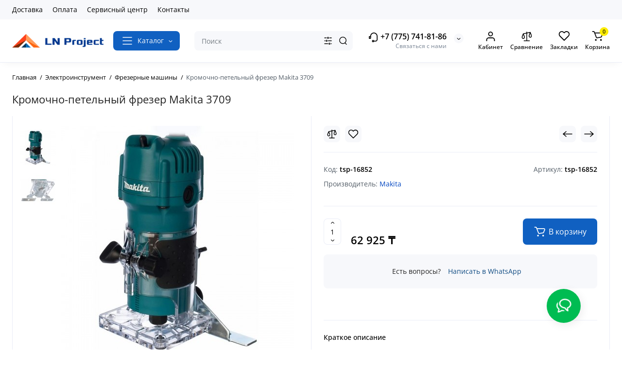

--- FILE ---
content_type: text/html; charset=utf-8
request_url: https://lnproject.kz/kromochno-petelnyj-frezer-makita-3709
body_size: 40706
content:
<!DOCTYPE html>
<!--[if IE]><![endif]-->
<!--[if IE 8 ]><html dir="ltr" lang="ru" class="ie8"><![endif]-->
<!--[if IE 9 ]><html dir="ltr" lang="ru" class="ie9"><![endif]-->
<!--[if (gt IE 9)|!(IE)]><!-->
<html dir="ltr" lang="ru">
<!--<![endif]-->
<head>
<meta charset="UTF-8" />
<meta name="viewport" content="width=device-width, initial-scale=1.0, shrink-to-fit=no">
<meta http-equiv="X-UA-Compatible" content="IE=edge">
<title>Кромочно-петельный фрезер Makita 3709 - LN Project ​Магазин инструментов Караганда</title>
<base href="https://lnproject.kz/" />
<meta name="description" content="Купить Кромочно-петельный фрезер Makita 3709 tsp-16852 - цена, характеристики, фото Большой выбор Фрезерные машины, Электроинструмент бренда Makita. Доставка по всему Казахстану: Караганда, Астана, Темиртау." />
<meta property="og:title" content="Кромочно-петельный фрезер Makita 3709 - LN Project ​Магазин инструментов Караганда" />
<meta property="og:type" content="website" />
<meta property="og:url" content="https://lnproject.kz/kromochno-petelnyj-frezer-makita-3709" />
<meta property="og:image" content="https://lnproject.kz/image/catalog/1-FOTO/template/logo_header_w225_h34.png" />
<meta property="og:site_name" content="LN Project  ​Магазин инструментов" />
<link href="https://lnproject.kz/kromochno-petelnyj-frezer-makita-3709" rel="canonical" />
<link href="https://lnproject.kz/image/catalog/1-FOTO/template/favicon.png" rel="icon" />
<link rel="preload" as="image" href="https://lnproject.kz/image/catalog/1-FOTO/template/logo_header_w225_h34.png">
<link rel="preload" href="catalog/view/theme/chameleon/stylesheet/fonts/open-sans-regular.woff2" as="font" type="font/woff2" crossorigin>
<link rel="preload" href="catalog/view/theme/chameleon/stylesheet/fonts/open-sans-medium.woff2" as="font" type="font/woff2" crossorigin>
<link rel="preload" href="catalog/view/theme/chameleon/stylesheet/fonts/open-sans-bold.woff2" as="font" type="font/woff2" crossorigin>
<style>
@media (min-width: 992px) {
	.product-grid .product-thumb .addit-action,
	.container-module .product-thumb .addit-action {
		top:0px;
		right:-65px;
		flex-direction: column;
	}
	.product-grid .product-thumb .product-model ~ .addit-action,
	.container-module .product-thumb .product-model ~ .addit-action {
		top: 30px;
	}
	.product-grid .product-thumb:hover .addit-action,
	.container-module .product-thumb:hover .addit-action {
		right:0px;
		opacity: 1;
	}
	.product-grid .product-thumb .addit-action .quick-order,
	.product-grid .product-thumb .addit-action .compare,
	.container-module .product-thumb .addit-action .quick-order,
	.container-module .product-thumb .addit-action .compare{
		margin-top: 10px;
	}
	.product-grid .product-thumb .addit-action .wishlist,
	.container-module .product-thumb .addit-action .wishlist{
		margin-left: 0px;
		margin-top: 10px;
	}
}
</style>
<link rel="stylesheet" href="https://lnproject.kz/minify-cache/min_febcf62e6f41ab4c2e3c42c4074adfcb.css?ch2v=1.6"/>

	<style>
@media (min-width: 1500px){
	.container{width:1470px;}
	.col-md-3.menu-box,
	.menu_fix.col-md-3,
	.container .sw-20,
	#column-left.col-md-3,#column-right.col-md-3{ width:22%;}
	.container .sw-80,
	#content.col-md-9,#content.col-sm-9 {width: 78%;}
	.col-lg-offset-3,.col-md-offset-3 {margin-left: 20.4%;}
}
</style>
<style>
.sticker-ns.popular{ background:  none repeat scroll 0 0; color:; }
.sticker-ns.special { background: #FFFA66 none repeat scroll 0 0; color:#000000; }
.sticker-ns.bestseller { background:  none repeat scroll 0 0; color:; }
.sticker-ns.newproduct{ background: #0FD945 none repeat scroll 0 0; color:#FFFFFF; }
.sticker-ns {float:left;}.product-thumb .action-timer {
	height: auto;
	flex-direction: column;
}
	.product-thumb .action-timer {
		justify-content: flex-end;
		bottom: 15px;
	}
.product-thumb .countDays,
.product-thumb .countHours,
.product-thumb .countMinutes,
.product-thumb .countSec {
	font-size: 11px !important;
	line-height: 12px !important;
	width: 36px !important;
	padding: 4px !important;
	height: auto;
}
.product-thumb .time_productany{
	font-size: 7.5px;
}
</style>
<script>
var chSetting = JSON.parse(atob('[base64]'));
if (localStorage.getItem('display') === null) {localStorage.setItem('display', 'grid');}
</script>
<script src="https://lnproject.kz/minify-cache/min_c52ccba0229d00f7d8a5ab72f9c94b7e.js?ch2v=1.6"></script>

<!-- Yandex.Metrika counter -->
<script type="text/javascript" >
   (function(m,e,t,r,i,k,a){m[i]=m[i]||function(){(m[i].a=m[i].a||[]).push(arguments)};
   m[i].l=1*new Date();
   for (var j = 0; j < document.scripts.length; j++) {if (document.scripts[j].src === r) { return; }}
   k=e.createElement(t),a=e.getElementsByTagName(t)[0],k.async=1,k.src=r,a.parentNode.insertBefore(k,a)})
   (window, document, "script", "https://mc.yandex.ru/metrika/tag.js", "ym");

   ym(96754795, "init", {
        clickmap:true,
        trackLinks:true,
        accurateTrackBounce:true,
        webvisor:true
   });
</script>
<noscript><div><img src="https://mc.yandex.ru/watch/96754795" style="position:absolute; left:-9999px;" alt="" /></div></noscript>
<!-- /Yandex.Metrika counter -->
</head>
<body class="product-product fix_cart_price_footer  ft_tabs_mob">
<nav id="top" class="visible-md visible-lg">
  <div class="container">
  		<div class="pull-left">
		<div class="btn-group box-nav-links">
			<ul class="header-nav-links">
									<li><button onclick="location='/delivery'"  type="button" class="btn btn-link">Доставка</button></li>
				 					<li><button onclick="location='/payment-info'"  type="button" class="btn btn-link">Оплата</button></li>
				 					<li><button onclick="location='/service-center'"  type="button" class="btn btn-link">Сервисный центр</button></li>
				 					<li><button onclick="location='/contact'"  type="button" class="btn btn-link">Контакты</button></li>
				 			</ul>
		</div>
	</div>
				<div class="pull-right dflex align-items-center top-lc">
			
			
		</div>
	  </div>
</nav>
<header class="fix-header h-sticky">
  <div class="container">
    <div class="row dflex flex-wrap align-items-center pt-15 pb-15">
    			<div class="col-xs-5 col-sm-6 col-md-2 col-lg-2 logo-top type-h-2">
			<div id="logo">
											  <a href="https://lnproject.kz/"><img  src="https://lnproject.kz/image/catalog/1-FOTO/template/logo_header_w225_h34.png" alt="LN Project  ​Магазин инструментов" class="img-responsive"/></a>
							  			</div>
		</div>
					<div class="box-menu-top visible-md visible-lg col-lg-2 col-auto">
				<button aria-label="Catalog" type="button" class="btn-menu-top vh1-bl dflex align-items-center show-tc">
											<svg class="icon-menu-line" id="icon-menu1" xmlns="http://www.w3.org/2000/svg" fill="none" viewBox="0 0 22 18">
							<path stroke="currentColor" stroke-linecap="round" stroke-linejoin="round" stroke-width="1.5" d="M2 2h18M2 9h18M2 16h18"/>
						</svg>
															<span class="text-category hidden-md">Каталог</span>
					<svg class="icon-arrow hidden-md"><use xlink:href="catalog/view/theme/chameleon/image/sprite.svg#icon-arrow-down"></use></svg>
									</button>
			</div>
						<div class="phone-box col-xs-7 col-sm-6 col-md-3 col-auto f-order-3">
			<div id="phone" class="dflex justify-content-xs-end justify-content-sm-end  pr-35">
				<div class="contact-header">
					<div class="dropdown-toggle">
													<div class="additional-tel dth">
															<a href="tel:+77757418186" target="_blank">
																	<div class="icon-image"><img loading="lazy" width="22" height="22" src="https://lnproject.kz/image/catalog/1-FOTO/template/icons/icon-phone.svg" alt="+7 (775) 741-81-86" /></div>
																	+7 (775) 741-81-86</a>
														</div>
																			<span class="drop-icon-info"></span>
											</div>
										<ul class="dropdown-menu drop-contacts ch-dropdown">
																											<li>
																	<a href="tel:+77759388053" target="_blank">
																				+7 (775) 938-80-53
									</a>
																	</li>
															<li>
																	<a href="javascript:;" onclick="get_modal_callbacking();">
																				Заказать звонок
									</a>
																	</li>
															<li>
																	<a href="https://api.whatsapp.com/send?phone=77759388053">
																				<div class="icon-image"><i class="fa fa-whatsapp"></i></div>
																				WhatsApp
									</a>
																	</li>
																		</ul>
										<div class="text_after_phone">Связаться с нами</div>
				</div>
			</div>
		</div>
		<div class="box-search search-top col-xs-9 col-sm-9 col-md-5 flex-1 visible-md visible-lg"><div class="header-search input-group  livesearch">
	<input type="text" name="search" value="" placeholder="Поиск" class="form-control search-autocomplete" />
		<div class="input-group-btn categories">
		<button aria-label="Search category" type="button" data-toggle="dropdown" data-placement="left" title="Везде" class="btn-search-select dropdown-toggle">
			<img class="icon-search-category" src="catalog/view/theme/chameleon/image/sprite.svg#icon-search-category" alt="" width="18" height="18">
		</button>
		<ul class="dropdown-menu dropdown-menu-right ch-dropdown">
			<li class="sel-cat-search"><a href="#" onclick="return false;" data-idsearch="0">Везде</a></li>
						<li><a href="#" onclick="return false;" data-idsearch="651">Гидравлический инструмент</a></li>
						<li><a href="#" onclick="return false;" data-idsearch="302">Измерительные приборы и инструмент</a></li>
						<li><a href="#" onclick="return false;" data-idsearch="766">Искробезопасный инструмент</a></li>
						<li><a href="#" onclick="return false;" data-idsearch="284">Климатическое оборудование</a></li>
						<li><a href="#" onclick="return false;" data-idsearch="732">Малярно-кузовное оборудование</a></li>
						<li><a href="#" onclick="return false;" data-idsearch="517">Оборудование для СТО</a></li>
						<li><a href="#" onclick="return false;" data-idsearch="482">Пневмоинструмент</a></li>
						<li><a href="#" onclick="return false;" data-idsearch="1590">РАСПРОДАЖА</a></li>
						<li><a href="#" onclick="return false;" data-idsearch="753">Расходные материалы</a></li>
						<li><a href="#" onclick="return false;" data-idsearch="356">Ручной инструмент</a></li>
						<li><a href="#" onclick="return false;" data-idsearch="214">Садовая техника и инструмент</a></li>
						<li><a href="#" onclick="return false;" data-idsearch="158">Сварочное оборудование</a></li>
						<li><a href="#" onclick="return false;" data-idsearch="1263">Силовое оборудование</a></li>
						<li><a href="#" onclick="return false;" data-idsearch="745">Шиномонтажный участок</a></li>
						<li><a href="#" onclick="return false;" data-idsearch="99">Электроинструмент</a></li>
						<li><a href="#" onclick="return false;" data-idsearch="1517">Прочий инструмент</a></li>
					</ul>
		<input type="hidden" name="search_category_id" value="0" />
  </div>
    <span class="input-group-btn button_search">
	<button aria-label="Search" type="button" class="btn btn-search">
		<img class="icon-hsearch" src="catalog/view/theme/chameleon/image/sprite.svg#icon-hsearch" alt="" width="18" height="18">
	</button>
  </span>
</div>
</div>
				<div class="box-account visible-md visible-lg text-ai-on">
			<button  id="login-popup" data-load-url="index.php?route=common/login_modal" type="button" class="dropdown-toggle btn-account">
				<img class="icon-account" src="catalog/view/theme/chameleon/image/sprite.svg#icon-account" alt="" width="23" height="22">
				<span class="text-a-icon">Кабинет</span>
			</button>
					</div>
						<div class="box-compare visible-md visible-lg text-ai-on" >
			<a rel="nofollow" class="btn-compare-top" href="https://lnproject.kz/compare"  id="compare-total">
				<img class="icon-compare" src="catalog/view/theme/chameleon/image/sprite.svg#icon-compare" alt="" width="24" height="24">
								<span class="text-a-icon">Сравнение</span>
			</a>
		</div>
						<div class="box-wishlist visible-md visible-lg text-ai-on" >
			<a rel="nofollow" class="btn-wishlist-top" href="https://lnproject.kz/wishlist" id="wishlist-total">
				<img class="icon-wishlist" src="catalog/view/theme/chameleon/image/sprite.svg#icon-wishlist" alt="" width="24" height="22">
								<span class="text-a-icon">Закладки</span>
			</a>
		</div>
						<div class="box-cart visible-md visible-lg text-ai-on"><div id="cart" class="shopping-cart">
	<button class="dflex align-items-center btn" type="button"  onclick="openFixedCart(this);">
		<img class="shop-bag-svg" src="catalog/view/theme/chameleon/image/sprite.svg#icon-add-to-cart" alt="" width="25" height="22">
		<span class="cart-total">0</span>
					<span class="text-a-icon-cart ">Корзина</span>
			</button>
	<div class="cart-content">
	<div class="header-cart-backdrop"></div>
	<div class="header-cart-fix-right" >
		<div class="header-cart-top dflex">
			<div class="header-cart-title">Корзина</div>
			<button type="button" class="header-cart-close"></button>
		</div>
		<div class="header-cart-scroll dflex flex-column">
							<div class="text-center box-empty-cart-icon">
					<svg class="icon-empty-cart" id="icon-empty-shop-cart" xmlns="http://www.w3.org/2000/svg" width="195" height="151" fill="none" viewBox="0 0 195 151">
						<path fill="#9CA9BC" d="m170.452 109.713 1.98.273-1.49 10.798-1.982-.274 1.492-10.797ZM38 45h2v32h-2V45Zm0 39h2v9h-2v-9Zm107.8 42.7c.2.3.5.4.8.4.2 0 .4-.1.6-.2 1.5-1 3.6-1.1 5.2-.1.5.3 1.1.2 1.4-.3.3-.5.2-1.1-.3-1.4-2.2-1.4-5.2-1.4-7.4.1-.5.4-.6 1-.3 1.5ZM70 113h9v2h-9v-2ZM5 144h13v2H5v-2Z"/>
						<path fill="#9CA9BC" d="m173 144 .3-.9 5-39.1h.7c2.2 0 4-1.4 4-3.2v-1.5c0-1.8-1.8-3.2-4-3.2h-34.7l9.1-22c.8-2-.1-4.4-2.2-5.2-1-.4-2.1-.4-3.1 0s-1.8 1.2-2.2 2.2L136.5 94c-1.2.4-2.1 1.1-2.9 2H132V37c0-3.3-2.7-6-5.9-6-6.3 0-12.6-.7-18.9-.9-4-14.7-14-25.1-25.7-25.1S59.8 15.4 55.8 30c-6.4.2-12.7.5-18.8 1-3.3 0-6 2.7-6 6v75.9L27.1 144H23v2h167v-2h-17Zm-1.7-1.2c-.1.9-.9 1.2-1.6 1.2h-33.8l-3.9-31.1V104h2.2c1.1 1 2.3 1.7 3.9 1.7s2.9-.6 3.9-1.7h34.3l-5 38.8Zm9.7-43.6v1.5c0 .6-.8 1.2-2 1.2h-35.1c.3-.7.5-1.5.5-2.3 0-.6-.1-1.1-.2-1.7H179c1.2.1 2 .8 2 1.3Zm-33.2-27.5c.2-.5.6-.9 1.1-1.1.5-.2 1-.2 1.5 0 1 .4 1.5 1.6 1.1 2.6l-9.1 22c-1.1-1-2.4-1.5-3.6-1.7l9-21.8Zm-9.5 24c2.2 0 4 1.8 4 4s-1.8 4-4 4-4-1.8-4-4 1.8-4 4-4Zm-5.7 2.3c-.2.5-.2 1.1-.2 1.7 0 .8.2 1.6.5 2.3h-.9v-4h.6ZM81.5 7c10.7 0 19.8 9.5 23.6 23-16.1-.5-31.9-.5-47.2 0 3.8-13.5 13-23 23.6-23ZM32.8 115H59v-2H33V37c0-2.2 1.8-4 4.1-4 6-.4 12.1-.7 18.3-.9-.5 2.3-.9 4.7-1.1 7.2-2.3.4-4.1 2.4-4.1 4.8 0 2.7 2.2 4.9 4.9 4.9s4.9-2.2 4.9-4.9c0-2.3-1.6-4.1-3.6-4.7.2-2.5.6-5 1.2-7.3 15.6-.5 31.7-.5 48.2.1.6 2.3.9 4.8 1.2 7.3-2.1.5-3.6 2.4-3.6 4.7 0 2.7 2.2 4.9 4.9 4.9s4.9-2.2 4.9-4.9c0-2.4-1.8-4.4-4.1-4.8-.2-2.4-.6-4.8-1.1-7.1 6.1.2 12.2.5 18.3.9 2.2 0 4 1.8 4 4v76H89v2h41.2l3.6 29H29.1l3.7-29.2Zm23.3-73.6c1 .4 1.8 1.5 1.8 2.6 0 1.6-1.3 2.9-2.9 2.9-1.6 0-2.9-1.3-2.9-2.9 0-1.3.8-2.3 1.9-2.7 0 .9-.1 1.8-.1 2.7h2c.1-.9.1-1.8.2-2.6ZM107 44h2c0-.9 0-1.8-.1-2.7 1.1.4 1.9 1.4 1.9 2.7 0 1.6-1.3 2.9-2.9 2.9-1.6 0-2.9-1.3-2.9-2.9 0-1.2.7-2.2 1.8-2.6.2.8.2 1.7.2 2.6Z"/>
						<path fill="#9CA9BC" d="M145.6 120.2a2 2 0 1 0 .001-3.999 2 2 0 0 0-.001 3.999Zm8 0a2 2 0 1 0 .001-3.999 2 2 0 0 0-.001 3.999Zm-67-40.9c-2.8-1.8-6.7-1.8-9.4.2-.5.3-.6.9-.3 1.4.2.3.5.4.8.4.2 0 .4-.1.6-.2 2.1-1.5 5.1-1.5 7.2-.1.5.3 1.1.2 1.4-.3.3-.5.1-1.1-.3-1.4Zm-12.9-5.9a2.7 2.7 0 1 0 0-5.4 2.7 2.7 0 0 0 0 5.4Zm16 0a2.7 2.7 0 1 0 0-5.4 2.7 2.7 0 0 0 0 5.4Z"/>
					</svg>
				</div>
				<div class="text-center cart-empty">Ваша корзина пуста!</div>
				<div class="text-center cart-empty-info-text">Это никогда не поздно исправить :)</div>
					</div>
			</div>
	</div>
</div>
</div>
	</div>
  </div>
	
	<div id="fm-fixed-mobile" class="mob-fix-panel topmm-fix hidden-md hidden-lg">
	<div class="container">
		<div class="box-flex-fix fm_type_design_1 ">
			<div class="fm-left-block dflex align-items-center">
												<div class="mob-m-i">
					<a class="btn btn-go-home dflex align-items-center justify-content-center active-bg" href="https://lnproject.kz/">
						<svg xmlns="http://www.w3.org/2000/svg" width="18" height="22" fill="none" viewBox="0 0 18 22">
							<path stroke="currentColor" stroke-linecap="round" stroke-width="1.5" d="M1 21V8.3a2 2 0 01.779-1.585l6.758-5.21a1 1 0 011.275.046l5.811 5.168a2 2 0 01.671 1.495V20a1 1 0 01-1 1H6.118a1 1 0 01-1-1v-8.412"/>
						</svg>
											</a>
				</div>
												<div class="mob-m-i menu_fix_mob">
					<button aria-label="Меню" type="button" class="btn btn-menu-mobile" onclick="open_mob_menu_left()">
																					<img class="icon-menu-line" src="catalog/view/theme/chameleon/image/sprite.svg#icon-menu1" alt="" width="22" height="18">
																								</button>
				</div>
			</div>
							<div class="search_fix_mob ">
					<div class="header-search input-group  livesearch">
	<input type="text" name="search" value="" placeholder="Поиск" class="form-control search-autocomplete" />
		<div class="input-group-btn categories">
		<button aria-label="Search category" type="button" data-toggle="dropdown" data-placement="left" title="Везде" class="btn-search-select dropdown-toggle">
			<img class="icon-search-category" src="catalog/view/theme/chameleon/image/sprite.svg#icon-search-category" alt="" width="18" height="18">
		</button>
		<ul class="dropdown-menu dropdown-menu-right ch-dropdown">
			<li class="sel-cat-search"><a href="#" onclick="return false;" data-idsearch="0">Везде</a></li>
						<li><a href="#" onclick="return false;" data-idsearch="651">Гидравлический инструмент</a></li>
						<li><a href="#" onclick="return false;" data-idsearch="302">Измерительные приборы и инструмент</a></li>
						<li><a href="#" onclick="return false;" data-idsearch="766">Искробезопасный инструмент</a></li>
						<li><a href="#" onclick="return false;" data-idsearch="284">Климатическое оборудование</a></li>
						<li><a href="#" onclick="return false;" data-idsearch="732">Малярно-кузовное оборудование</a></li>
						<li><a href="#" onclick="return false;" data-idsearch="517">Оборудование для СТО</a></li>
						<li><a href="#" onclick="return false;" data-idsearch="482">Пневмоинструмент</a></li>
						<li><a href="#" onclick="return false;" data-idsearch="1590">РАСПРОДАЖА</a></li>
						<li><a href="#" onclick="return false;" data-idsearch="753">Расходные материалы</a></li>
						<li><a href="#" onclick="return false;" data-idsearch="356">Ручной инструмент</a></li>
						<li><a href="#" onclick="return false;" data-idsearch="214">Садовая техника и инструмент</a></li>
						<li><a href="#" onclick="return false;" data-idsearch="158">Сварочное оборудование</a></li>
						<li><a href="#" onclick="return false;" data-idsearch="1263">Силовое оборудование</a></li>
						<li><a href="#" onclick="return false;" data-idsearch="745">Шиномонтажный участок</a></li>
						<li><a href="#" onclick="return false;" data-idsearch="99">Электроинструмент</a></li>
						<li><a href="#" onclick="return false;" data-idsearch="1517">Прочий инструмент</a></li>
					</ul>
		<input type="hidden" name="search_category_id" value="0" />
  </div>
    <span class="input-group-btn button_search">
	<button aria-label="Search" type="button" class="btn btn-search">
		<img class="icon-hsearch" src="catalog/view/theme/chameleon/image/sprite.svg#icon-hsearch" alt="" width="18" height="18">
	</button>
  </span>
</div>

									</div>
										<div class="fm-right-block dflex align-items-center">
														<div class="mob-m-i cart_fix_mob shopping-cart">
						<button aria-label="Корзина" class="btn-mob-cart dflex align-items-center" type="button"  onclick="openFixedCart(this);">
							<span class="cart-total">0</span>
							<img class="shop-bag-svg" src="catalog/view/theme/chameleon/image/sprite.svg#icon-add-to-cart" alt="" width="25" height="22">
													</button>
						<div class="cart-content"></div>
					</div>
							</div>
		</div>
	</div>
	<div class="mob-menu-info-fixed-left hidden">
		<div class="mob-first-menu active" id="mobm-left-content">
			<div class="mobm-top">
				<div class="mobm-title">Меню</div>
				<button type="button" class="mobm-close-menu" aria-label="Close" onclick="close_mob_menu();"></button>
			</div>
			<div class="mobm-body">
				<div class="mobm-header-block">
					<div class="mh-left-b lang-cur dflex align-items-center"></div>
					<div class="mh-right-b dflex align-items-center ml-auto">
						<div class="box-account-mob"></div>
						<div class="mm-compare"></div>
						<div class="mm-wishlist"></div>
					</div>
				</div>
				<div id="ch_mobm_catalog" class="mobm-list-item dflex align-items-center">
					<span class="mm-icon-catalog">
												<svg class="icon-menu-line"><use xlink:href="catalog/view/theme/chameleon/image/sprite.svg#icon-menu1"></use></svg>
											</span>
					<span class="text-menu">Каталог</span>
					<svg class="icon-mm-arrow"><use xlink:href="catalog/view/theme/chameleon/image/sprite.svg#icon-arrow-right"></use></svg>
				</div>
				<div id="ch_mobm_contact" class="mobm-list-item dflex align-items-center">
					<span class="mm-icon-left">
						<svg xmlns="http://www.w3.org/2000/svg" width="23" height="23" fill="none" viewBox="0 0 23 23">
							<path stroke="#000" stroke-linecap="round" stroke-linejoin="round" stroke-width="1.5" d="M20.335 15.76v2.692a1.796 1.796 0 01-1.957 1.796 17.766 17.766 0 01-7.746-2.756 17.506 17.506 0 01-5.386-5.386A17.765 17.765 0 012.49 4.323a1.795 1.795 0 011.786-1.957H6.97A1.795 1.795 0 018.764 3.91c.114.862.325 1.708.629 2.523a1.795 1.795 0 01-.404 1.894l-1.14 1.14a14.362 14.362 0 005.386 5.386l1.14-1.14a1.795 1.795 0 011.894-.404c.814.304 1.66.514 2.522.628a1.795 1.795 0 011.544 1.822z"/>
						</svg>
					</span>
					<span class="text-menu">Контакты</span>
					<svg class="icon-mm-arrow"><use xlink:href="catalog/view/theme/chameleon/image/sprite.svg#icon-arrow-right"></use></svg>
				</div>
				<div id="ch_mobm_special" class="mobm-list-item">
					<a class="dflex align-items-center" href="https://lnproject.kz/special">
					<span class="mm-icon-left">
						<svg xmlns="http://www.w3.org/2000/svg" width="21" height="24" fill="none" viewBox="0 0 21 24">
							<path fill="#303030" stroke="#303030" stroke-width=".1" d="M16.716 8.805c-1.8-2.06-2.87-3.874-3.45-5.032-.629-1.255-.835-2.034-.836-2.04L12.243 1l-.669.309c-.078.036-1.924.909-2.959 3.053-.519 1.077-.623 2.275-.618 3.09a.988.988 0 0 1-.772.981.937.937 0 0 1-.867-.272l-1.245-1.29-.428.612c-.045.063-1.091 1.56-1.282 1.858A9.002 9.002 0 0 0 2 14.258c.017 2.346.908 4.545 2.508 6.19C6.108 22.094 8.236 23 10.5 23c4.687 0 8.5-3.952 8.5-8.81 0-1.76-.833-3.723-2.284-5.385ZM10.5 21.71a7.087 7.087 0 0 1-5.115-2.177c-1.366-1.404-2.125-3.281-2.14-5.285a7.681 7.681 0 0 1 1.197-4.196c.097-.152.485-.714.823-1.199l.212.22a2.15 2.15 0 0 0 1.992.625c1.033-.214 1.778-1.161 1.772-2.252-.003-.675.079-1.658.488-2.507a5.63 5.63 0 0 1 1.76-2.083c.469 1.234 1.656 3.784 4.304 6.815.59.675 1.962 2.468 1.962 4.52 0 4.146-3.254 7.519-7.255 7.519Z"/>
						</svg>
					</span>
					<span class="text-menu">Акции</span>
					<svg class="icon-mm-arrow"><use xlink:href="catalog/view/theme/chameleon/image/sprite.svg#icon-arrow-right"></use></svg>
					</a>
				</div>
				<div id="ch_mobm_viewed" class="mobm-list-item dflex align-items-center">
					<span class="mm-icon-left">
						<svg class="icon-mob-viewed"><use xlink:href="catalog/view/theme/chameleon/image/sprite.svg#icon-viewed"></use></svg>
					</span>
					<span class="text-menu">Вы смотрели</span>
					<svg class="icon-mm-arrow"><use xlink:href="catalog/view/theme/chameleon/image/sprite.svg#icon-arrow-right"></use></svg>
				</div>
								<div class="links-mob"></div>
												<div class="desc_info_mob"><p><span style="color: rgb(0, 0, 0); font-size: 12px; white-space-collapse: preserve;">Пн-Сб с 09:00 до 18:00 </span><br style="color: rgb(0, 0, 0); font-size: 12px; white-space-collapse: preserve;"><span style="color: rgb(0, 0, 0); font-size: 12px; white-space-collapse: preserve;">Вс- выходной </span></p></div>
							</div>
		</div>
		<div class="mob-menu hidden" id="mob-catalog-left">
			<div class="mobm-top go-back-catalog">
				<span class="mm-icon-come-back">
					<svg class="icon-arrow-left"><use xlink:href="catalog/view/theme/chameleon/image/sprite.svg#icon-arrow-left"></use></svg>
				</span>
				<div class="mobm-title">Каталог</div>
				<button type="button" class="mobm-close-menu" aria-label="Close" onclick="close_mob_menu();"></button>
			</div>
			<div class="mobm-body mm-ss"></div>
		</div>
		<div class="mob-info hidden" id="mob-info-contact">
			<div class="mobm-top go-back-contact">
				<span class="mm-icon-come-back">
					<svg class="icon-arrow-left"><use xlink:href="catalog/view/theme/chameleon/image/sprite.svg#icon-arrow-left"></use></svg>
				</span>
				<div class="mobm-title">Контакты</div>
				<button type="button" class="mobm-close-menu" aria-label="Close" onclick="close_mob_menu();"></button>
			</div>
			<div class="mobm-body"></div>
		</div>
		<div class="mob-info hidden" id="mob-info-viewed">
			<div class="mobm-top go-back-viewed">
				<span class="mm-icon-come-back">
					<svg class="icon-arrow-left"><use xlink:href="catalog/view/theme/chameleon/image/sprite.svg#icon-arrow-left"></use></svg>
				</span>
				<div class="mobm-title">Вы смотрели</div>
				<button type="button" class="mobm-close-menu" aria-label="Close" onclick="close_mob_menu();"></button>
			</div>
			<div class="mobm-body mm-ss"></div>
		</div>
	</div>
</div>
</header>
<div class="menu-header-box  hidden-xs hidden-sm type-menu-h-1">
	<div class="container pos-r">
		<div class="row dflex">
			<div class="menu-box dflex m_type_header_1 menu_mask">
<nav id="menu-vertical" class="btn-group col-md-3">
	<ul id="menu-vertical-list" class="dropdown-menu hidden-xs hidden-sm">
													<li >
						<a  class="dropdown-img"  href="/special">
																					<div class="item-name">Распродажа</div>
																				</a>
					</li>
																		<li class="dropdown">
				<a href="elektroinstrument" class="parent-link">
															<div class="item-name">Электроинструмент</div>
															<svg class="icon-mm-arrow arrow"><use xlink:href="catalog/view/theme/chameleon/image/sprite.svg#icon-arrow-right"></use></svg>
				</a>
									
						
													<div class="ns-dd dropdown-menu-full-image nsmenu-type-category-full-image box-col-3">
								<div class="chm-list-menu dflex h-100">
																		<div class="chm-list-menu-item-child dflex flex-wrap w-100 nsmenu-haschild">
										<div class="w-100 row-masonry mm-column-4">
																							<div class="col-sm-12 col-md-3 nsmenu-parent-block">
																										<a class="nsmenu-parent-title" href="https://lnproject.kz/elektroinstrument/akkumulyatornye-otvertki">Аккумуляторные отвертки</a>
																									</div>
																							<div class="col-sm-12 col-md-3 nsmenu-parent-block">
																										<a class="nsmenu-parent-title" href="https://lnproject.kz/elektroinstrument/akkumulyatory-dlya-elektroinstrumenta">Аккумуляторы для электроинструмента</a>
																									</div>
																							<div class="col-sm-12 col-md-3 nsmenu-parent-block">
																										<a class="nsmenu-parent-title" href="https://lnproject.kz/elektroinstrument/aksessuary-i-nasadki-dlya-instrumentov">Аксессуары и насадки для инструментов</a>
																									</div>
																							<div class="col-sm-12 col-md-3 nsmenu-parent-block">
																										<a class="nsmenu-parent-title" href="https://lnproject.kz/elektroinstrument/gajkoverty">Гайковерты</a>
																									</div>
																							<div class="col-sm-12 col-md-3 nsmenu-parent-block">
																										<a class="nsmenu-parent-title" href="https://lnproject.kz/elektroinstrument/diskovye-pily">Дисковые пилы</a>
																									</div>
																							<div class="col-sm-12 col-md-3 nsmenu-parent-block nsmenu-issubchild">
																										<a class="nsmenu-parent-title" href="https://lnproject.kz/elektroinstrument/dreli">Дрели</a>
																											<ul class="list-unstyled nsmenu-ischild">
																																																<li><a href="https://lnproject.kz/elektroinstrument/dreli/dreli-bezudarnye">Дрели безударные</a></li>
																																																																<li><a href="https://lnproject.kz/elektroinstrument/dreli/dreli-udarnye">Дрели ударные</a></li>
																																													</ul>
																									</div>
																							<div class="col-sm-12 col-md-3 nsmenu-parent-block">
																										<a class="nsmenu-parent-title" href="https://lnproject.kz/elektroinstrument/zaryadnye-ustrojstva-dlya-akkumulyatorov">Зарядные устройства для аккумуляторов</a>
																									</div>
																							<div class="col-sm-12 col-md-3 nsmenu-parent-block">
																										<a class="nsmenu-parent-title" href="https://lnproject.kz/elektroinstrument/kleevye-pistolety">Клеевые пистолеты</a>
																									</div>
																							<div class="col-sm-12 col-md-3 nsmenu-parent-block">
																										<a class="nsmenu-parent-title" href="https://lnproject.kz/elektroinstrument/kraskopulty">Краскопульты</a>
																									</div>
																							<div class="col-sm-12 col-md-3 nsmenu-parent-block">
																										<a class="nsmenu-parent-title" href="https://lnproject.kz/elektroinstrument/lobziki">Лобзики</a>
																									</div>
																							<div class="col-sm-12 col-md-3 nsmenu-parent-block">
																										<a class="nsmenu-parent-title" href="https://lnproject.kz/elektroinstrument/mashinki-dlya-ukladki-plitki">Машинки для укладки плитки</a>
																									</div>
																							<div class="col-sm-12 col-md-3 nsmenu-parent-block">
																										<a class="nsmenu-parent-title" href="https://lnproject.kz/elektroinstrument/mashiny-almaznogo-bureniya">Машины алмазного бурения</a>
																									</div>
																							<div class="col-sm-12 col-md-3 nsmenu-parent-block">
																										<a class="nsmenu-parent-title" href="https://lnproject.kz/elektroinstrument/nabory-elektroinstrumenta">Наборы электроинструмента</a>
																									</div>
																							<div class="col-sm-12 col-md-3 nsmenu-parent-block">
																										<a class="nsmenu-parent-title" href="https://lnproject.kz/elektroinstrument/otbojnye-molotki">Отбойные молотки</a>
																									</div>
																							<div class="col-sm-12 col-md-3 nsmenu-parent-block">
																										<a class="nsmenu-parent-title" href="https://lnproject.kz/elektroinstrument/otreznye-mashiny-po-metallu">Отрезные машины по металлу</a>
																									</div>
																							<div class="col-sm-12 col-md-3 nsmenu-parent-block nsmenu-issubchild">
																										<a class="nsmenu-parent-title" href="https://lnproject.kz/elektroinstrument/perforatory">Перфораторы</a>
																											<ul class="list-unstyled nsmenu-ischild">
																																																<li><a href="https://lnproject.kz/elektroinstrument/perforatory/perforatory-akkumulyatornye">Перфораторы аккумуляторные</a></li>
																																																																<li><a href="https://lnproject.kz/elektroinstrument/perforatory/perforatory-setevye">Перфораторы сетевые</a></li>
																																													</ul>
																									</div>
																							<div class="col-sm-12 col-md-3 nsmenu-parent-block">
																										<a class="nsmenu-parent-title" href="https://lnproject.kz/elektroinstrument/pily-dlya-penomaterialov">Пилы для пеноматериалов</a>
																									</div>
																							<div class="col-sm-12 col-md-3 nsmenu-parent-block">
																										<a class="nsmenu-parent-title" href="https://lnproject.kz/elektroinstrument/pily-tsirkulyarnye">Пилы циркулярные</a>
																									</div>
																							<div class="col-sm-12 col-md-3 nsmenu-parent-block">
																										<a class="nsmenu-parent-title" href="https://lnproject.kz/elektroinstrument/renovatory">Реноваторы</a>
																									</div>
																							<div class="col-sm-12 col-md-3 nsmenu-parent-block">
																										<a class="nsmenu-parent-title" href="https://lnproject.kz/elektroinstrument/rubanki">Рубанки</a>
																									</div>
																							<div class="col-sm-12 col-md-3 nsmenu-parent-block">
																										<a class="nsmenu-parent-title" href="https://lnproject.kz/elektroinstrument/sabelnye-pily">Сабельные пилы</a>
																									</div>
																							<div class="col-sm-12 col-md-3 nsmenu-parent-block">
																										<a class="nsmenu-parent-title" href="https://lnproject.kz/elektroinstrument/sekatory-1309">Секаторы</a>
																									</div>
																							<div class="col-sm-12 col-md-3 nsmenu-parent-block">
																										<a class="nsmenu-parent-title" href="https://lnproject.kz/elektroinstrument/spetsialnyj-elektroinstrument">Специальный электроинструмент</a>
																									</div>
																							<div class="col-sm-12 col-md-3 nsmenu-parent-block">
																										<a class="nsmenu-parent-title" href="https://lnproject.kz/elektroinstrument/steplery-nejlery">Степлеры / нейлеры</a>
																									</div>
																							<div class="col-sm-12 col-md-3 nsmenu-parent-block">
																										<a class="nsmenu-parent-title" href="https://lnproject.kz/elektroinstrument/stroitelnye-miksery">Строительные миксеры</a>
																									</div>
																							<div class="col-sm-12 col-md-3 nsmenu-parent-block">
																										<a class="nsmenu-parent-title" href="https://lnproject.kz/elektroinstrument/tehnicheskie-feny">Технические фены</a>
																									</div>
																							<div class="col-sm-12 col-md-3 nsmenu-parent-block">
																										<a class="nsmenu-parent-title" href="https://lnproject.kz/elektroinstrument/tortsovochnye-pily">Торцовочные пилы</a>
																									</div>
																							<div class="col-sm-12 col-md-3 nsmenu-parent-block">
																										<a class="nsmenu-parent-title" href="https://lnproject.kz/elektroinstrument/frezernye-mashiny">Фрезерные машины</a>
																									</div>
																							<div class="col-sm-12 col-md-3 nsmenu-parent-block nsmenu-issubchild">
																										<a class="nsmenu-parent-title" href="https://lnproject.kz/elektroinstrument/shlifovalnye-mashiny">Шлифовальные машины</a>
																											<ul class="list-unstyled nsmenu-ischild">
																																																<li><a href="https://lnproject.kz/elektroinstrument/shlifovalnye-mashiny/gravery">Граверы</a></li>
																																																																<li><a href="https://lnproject.kz/elektroinstrument/shlifovalnye-mashiny/lentochnye-shlifmashiny">Ленточные шлифмашины</a></li>
																																																																<li><a href="https://lnproject.kz/elektroinstrument/shlifovalnye-mashiny/plosko-i-vibroshlifovalnye-mashiny">Плоско и виброшлифовальные машины</a></li>
																																																																<li><a href="https://lnproject.kz/elektroinstrument/shlifovalnye-mashiny/polirovochnye-mashiny">Полировочные машины</a></li>
																																																																<li><a href="https://lnproject.kz/elektroinstrument/shlifovalnye-mashiny/pryamoshlifovalnye-mashiny">Прямошлифовальные машины</a></li>
																																																																<li><a href="https://lnproject.kz/elektroinstrument/shlifovalnye-mashiny/ugloshlifovalnye-mashiny-ushm-bolgarki">Углошлифовальные машины / УШМ / Болгарки</a></li>
																																																																<li><a href="https://lnproject.kz/elektroinstrument/shlifovalnye-mashiny/shlifovalnye-mashiny-po-betonu">Шлифовальные машины по бетону</a></li>
																																																																<li><a href="https://lnproject.kz/elektroinstrument/shlifovalnye-mashiny/schetochnye-shlifmashiny">Щеточные шлифмашины</a></li>
																																																																<li><a href="https://lnproject.kz/elektroinstrument/shlifovalnye-mashiny/ekstsentrikovye-shlifovalnye-mashiny">Эксцентриковые шлифовальные машины</a></li>
																																													</ul>
																									</div>
																							<div class="col-sm-12 col-md-3 nsmenu-parent-block">
																										<a class="nsmenu-parent-title" href="https://lnproject.kz/elektroinstrument/shtroborezy-borozdodely">Штроборезы / Бороздоделы</a>
																									</div>
																							<div class="col-sm-12 col-md-3 nsmenu-parent-block nsmenu-issubchild">
																										<a class="nsmenu-parent-title" href="https://lnproject.kz/elektroinstrument/shurupoverty">Шуруповерты</a>
																											<ul class="list-unstyled nsmenu-ischild">
																																																<li><a href="https://lnproject.kz/elektroinstrument/shurupoverty/shurupoverty-akkumulyatornye">Шуруповерты аккумуляторные</a></li>
																																																																<li><a href="https://lnproject.kz/elektroinstrument/shurupoverty/shurupoverty-setevye">Шуруповерты сетевые</a></li>
																																													</ul>
																									</div>
																							<div class="col-sm-12 col-md-3 nsmenu-parent-block">
																										<a class="nsmenu-parent-title" href="https://lnproject.kz/elektroinstrument/elektricheskie-nognitsy">Электрические ножницы</a>
																									</div>
																					</div>
									</div>
																	</div>
							</div>
											
					
						
						
											</li>
																		<li class="dropdown">
				<a href="ruchnoj-instrument" class="parent-link">
															<div class="item-name">Ручной инструмент</div>
															<svg class="icon-mm-arrow arrow"><use xlink:href="catalog/view/theme/chameleon/image/sprite.svg#icon-arrow-right"></use></svg>
				</a>
									
						
													<div class="ns-dd dropdown-menu-full-image nsmenu-type-category-full-image box-col-3">
								<div class="chm-list-menu dflex h-100">
																		<div class="chm-list-menu-item-child dflex flex-wrap w-100 nsmenu-haschild">
										<div class="w-100 row-masonry mm-column-4">
																							<div class="col-sm-12 col-md-3 nsmenu-parent-block nsmenu-issubchild">
																										<a class="nsmenu-parent-title" href="https://lnproject.kz/ruchnoj-instrument/bity-i-aksessuary">Биты и аксессуары</a>
																											<ul class="list-unstyled nsmenu-ischild">
																																																<li><a href="https://lnproject.kz/ruchnoj-instrument/bity-i-aksessuary/adaptery-i-dergateli-bit">Адаптеры и держатели бит</a></li>
																																																																<li><a href="https://lnproject.kz/ruchnoj-instrument/bity-i-aksessuary/adaptery-s-shestigrannika-na-kvadrat">Адаптеры с шестигранника на квадрат</a></li>
																																																																<li><a href="https://lnproject.kz/ruchnoj-instrument/bity-i-aksessuary/bity">Биты</a></li>
																																																																<li><a href="https://lnproject.kz/ruchnoj-instrument/bity-i-aksessuary/bity-nabory">Биты наборы</a></li>
																																																																<li><a href="https://lnproject.kz/ruchnoj-instrument/bity-i-aksessuary/bity-s-tortsevymi-golovkami">Биты с торцевыми головками</a></li>
																																													</ul>
																									</div>
																							<div class="col-sm-12 col-md-3 nsmenu-parent-block nsmenu-issubchild">
																										<a class="nsmenu-parent-title" href="https://lnproject.kz/ruchnoj-instrument/vorotki-udliniteli-perehodniki">Воротки, удлинители, переходники</a>
																											<ul class="list-unstyled nsmenu-ischild">
																																																<li><a href="https://lnproject.kz/ruchnoj-instrument/vorotki-udliniteli-perehodniki/vorotki-1428">Воротки</a></li>
																																																																<li><a href="https://lnproject.kz/ruchnoj-instrument/vorotki-udliniteli-perehodniki/perehodniki-1429">Переходники</a></li>
																																																																<li><a href="https://lnproject.kz/ruchnoj-instrument/vorotki-udliniteli-perehodniki/udliniteli-1430">Удлинители</a></li>
																																																																<li><a href="https://lnproject.kz/ruchnoj-instrument/vorotki-udliniteli-perehodniki/sharniry-kardannye">Шарниры карданные</a></li>
																																													</ul>
																									</div>
																							<div class="col-sm-12 col-md-3 nsmenu-parent-block nsmenu-issubchild">
																										<a class="nsmenu-parent-title" href="https://lnproject.kz/ruchnoj-instrument/vspomogatelnyj-instrument-i-aksessuary">Вспомогательный инструмент и аксессуары</a>
																											<ul class="list-unstyled nsmenu-ischild">
																																																<li><a href="https://lnproject.kz/ruchnoj-instrument/vspomogatelnyj-instrument-i-aksessuary/zerkala-magnity-i-zahvaty">Зеркала, магниты и захваты</a></li>
																																																																<li><a href="https://lnproject.kz/ruchnoj-instrument/vspomogatelnyj-instrument-i-aksessuary/optika">Оптика</a></li>
																																																																<li><a href="https://lnproject.kz/ruchnoj-instrument/vspomogatelnyj-instrument-i-aksessuary/pintsety">Пинцеты</a></li>
																																													</ul>
																									</div>
																							<div class="col-sm-12 col-md-3 nsmenu-parent-block nsmenu-issubchild">
																										<a class="nsmenu-parent-title" href="https://lnproject.kz/ruchnoj-instrument/golovki-tortsevye-i-aksessuary">Головки торцевые и аксессуары</a>
																											<ul class="list-unstyled nsmenu-ischild">
																																																<li><a href="https://lnproject.kz/ruchnoj-instrument/golovki-tortsevye-i-aksessuary/golovki">Головки</a></li>
																																																																<li><a href="https://lnproject.kz/ruchnoj-instrument/golovki-tortsevye-i-aksessuary/golovki-mnogorazmernye">Головки многоразмерные</a></li>
																																																																<li><a href="https://lnproject.kz/ruchnoj-instrument/golovki-tortsevye-i-aksessuary/golovki-s-bitoj">Головки с битой</a></li>
																																																																<li><a href="https://lnproject.kz/ruchnoj-instrument/golovki-tortsevye-i-aksessuary/golovki-svechnye">Головки свечные</a></li>
																																																																<li><a href="https://lnproject.kz/ruchnoj-instrument/golovki-tortsevye-i-aksessuary/golovki-so-vstavkoj">Головки со вставкой</a></li>
																																																																<li><a href="https://lnproject.kz/ruchnoj-instrument/golovki-tortsevye-i-aksessuary/golovki-udarnye">Головки ударные</a></li>
																																																																<li><a href="https://lnproject.kz/ruchnoj-instrument/golovki-tortsevye-i-aksessuary/golovki-udlinennye">Головки удлиненные</a></li>
																																																																<li><a href="https://lnproject.kz/ruchnoj-instrument/golovki-tortsevye-i-aksessuary/kardany">Карданы</a></li>
																																													</ul>
																									</div>
																							<div class="col-sm-12 col-md-3 nsmenu-parent-block nsmenu-issubchild">
																										<a class="nsmenu-parent-title" href="https://lnproject.kz/ruchnoj-instrument/dinamometricheskij-instrument-i-reduktory">Динамометрический инструмент и редукторы</a>
																											<ul class="list-unstyled nsmenu-ischild">
																																																<li><a href="https://lnproject.kz/ruchnoj-instrument/dinamometricheskij-instrument-i-reduktory/dinamometricheskie-klyuchi">Динамометрические ключи</a></li>
																																																																<li><a href="https://lnproject.kz/ruchnoj-instrument/dinamometricheskij-instrument-i-reduktory/nasadki-dlya-dinamometricheskih-klyuchej">Насадки для динамометрических ключей</a></li>
																																																																<li><a href="https://lnproject.kz/ruchnoj-instrument/dinamometricheskij-instrument-i-reduktory/predohraniteli-k-multiplikatoru">Предохранители к мультипликатору</a></li>
																																																																<li><a href="https://lnproject.kz/ruchnoj-instrument/dinamometricheskij-instrument-i-reduktory/pribory-dlya-proverki-dinamometricheskih-klyuchej">Приборы для проверки динамометрических ключей</a></li>
																																																																<li><a href="https://lnproject.kz/ruchnoj-instrument/dinamometricheskij-instrument-i-reduktory/reduktory-usiliteli-krutyaschego-momenta">Редукторы (усилители крутящего момента)</a></li>
																																																																<li><a href="https://lnproject.kz/ruchnoj-instrument/dinamometricheskij-instrument-i-reduktory/uglomery-dovorotnye-shkaly">Угломеры (доворотные шкалы)</a></li>
																																													</ul>
																									</div>
																							<div class="col-sm-12 col-md-3 nsmenu-parent-block nsmenu-issubchild">
																										<a class="nsmenu-parent-title" href="https://lnproject.kz/ruchnoj-instrument/zaklepochniki-dyrokoly-steplery">Заклепочники, дыроколы, степлеры</a>
																											<ul class="list-unstyled nsmenu-ischild">
																																																<li><a href="https://lnproject.kz/ruchnoj-instrument/zaklepochniki-dyrokoly-steplery/dyrokoly">Дыроколы</a></li>
																																																																<li><a href="https://lnproject.kz/ruchnoj-instrument/zaklepochniki-dyrokoly-steplery/zaklepochniki">Заклепочники</a></li>
																																																																<li><a href="https://lnproject.kz/ruchnoj-instrument/zaklepochniki-dyrokoly-steplery/skoby-dlya-steplera">Скобы для степлера</a></li>
																																																																<li><a href="https://lnproject.kz/ruchnoj-instrument/zaklepochniki-dyrokoly-steplery/steplery">Степлеры</a></li>
																																													</ul>
																									</div>
																							<div class="col-sm-12 col-md-3 nsmenu-parent-block nsmenu-issubchild">
																										<a class="nsmenu-parent-title" href="https://lnproject.kz/ruchnoj-instrument/instrument-dlya-remonta-i-vosstanovleniya-rezby">Инструмент для ремонта и восстановления резьбы</a>
																											<ul class="list-unstyled nsmenu-ischild">
																																																<li><a href="https://lnproject.kz/ruchnoj-instrument/instrument-dlya-remonta-i-vosstanovleniya-rezby/nabory-dlya-vosstanovleniya-rezby">Наборы для восстановления резьбы</a></li>
																																																																<li><a href="https://lnproject.kz/ruchnoj-instrument/instrument-dlya-remonta-i-vosstanovleniya-rezby/rezbovye-vstavki-futorki">Резьбовые вставки (футорки)</a></li>
																																																																<li><a href="https://lnproject.kz/ruchnoj-instrument/instrument-dlya-remonta-i-vosstanovleniya-rezby/remont-i-vosstanovlenie-rezby-v-avtomobile">Ремонт и восстановление резьбы в автомобиле</a></li>
																																																																<li><a href="https://lnproject.kz/ruchnoj-instrument/instrument-dlya-remonta-i-vosstanovleniya-rezby/ekstraktory">Экстракторы</a></li>
																																													</ul>
																									</div>
																							<div class="col-sm-12 col-md-3 nsmenu-parent-block nsmenu-issubchild">
																										<a class="nsmenu-parent-title" href="https://lnproject.kz/ruchnoj-instrument/klyuchi-i-nabory">Ключи и наборы</a>
																											<ul class="list-unstyled nsmenu-ischild">
																																																<li><a href="https://lnproject.kz/ruchnoj-instrument/klyuchi-i-nabory/ventilnye-shturvalnye-klyuchi">Вентильные (штурвальные) ключи</a></li>
																																																																<li><a href="https://lnproject.kz/ruchnoj-instrument/klyuchi-i-nabory/klyuchi-ballonnye">Ключи баллонные</a></li>
																																																																<li><a href="https://lnproject.kz/ruchnoj-instrument/klyuchi-i-nabory/klyuchi-dielektricheskie">Ключи диэлектрические</a></li>
																																																																<li><a href="https://lnproject.kz/ruchnoj-instrument/klyuchi-i-nabory/klyuchi-dlya-patrona-ot-dreli">Ключи для патрона от дрели</a></li>
																																																																<li><a href="https://lnproject.kz/ruchnoj-instrument/klyuchi-i-nabory/klyuchi-prokachnye">Ключи прокачные</a></li>
																																																																<li><a href="https://lnproject.kz/ruchnoj-instrument/klyuchi-i-nabory/klyuchi-svechnye">Ключи свечные</a></li>
																																																																<li><a href="https://lnproject.kz/ruchnoj-instrument/klyuchi-i-nabory/klyuchi-tortsevye">Ключи торцевые</a></li>
																																																																<li><a href="https://lnproject.kz/ruchnoj-instrument/klyuchi-i-nabory/klyuchi-trubnye">Ключи трубные</a></li>
																																													</ul>
																									</div>
																							<div class="col-sm-12 col-md-3 nsmenu-parent-block nsmenu-issubchild">
																										<a class="nsmenu-parent-title" href="https://lnproject.kz/ruchnoj-instrument/lomy-gvozdodery-montirovki-montagki">Ломы, гвоздодеры, монтировки, монтажки</a>
																											<ul class="list-unstyled nsmenu-ischild">
																																																<li><a href="https://lnproject.kz/ruchnoj-instrument/lomy-gvozdodery-montirovki-montagki/lomy">Ломы</a></li>
																																																																<li><a href="https://lnproject.kz/ruchnoj-instrument/lomy-gvozdodery-montirovki-montagki/montagki">Монтажки, монтировки</a></li>
																																													</ul>
																									</div>
																							<div class="col-sm-12 col-md-3 nsmenu-parent-block nsmenu-issubchild">
																										<a class="nsmenu-parent-title" href="https://lnproject.kz/ruchnoj-instrument/molotki-kuvaldy-kiyanki-kirki">Молотки, кувалды, киянки, кирки</a>
																											<ul class="list-unstyled nsmenu-ischild">
																																																<li><a href="https://lnproject.kz/ruchnoj-instrument/molotki-kuvaldy-kiyanki-kirki/kiyanki">Киянки</a></li>
																																																																<li><a href="https://lnproject.kz/ruchnoj-instrument/molotki-kuvaldy-kiyanki-kirki/kuvaldy">Кувалды</a></li>
																																																																<li><a href="https://lnproject.kz/ruchnoj-instrument/molotki-kuvaldy-kiyanki-kirki/molotki">Молотки</a></li>
																																																																<li><a href="https://lnproject.kz/ruchnoj-instrument/molotki-kuvaldy-kiyanki-kirki/molotki-rihtovochnye">Молотки рихтовочные</a></li>
																																																																<li><a href="https://lnproject.kz/ruchnoj-instrument/molotki-kuvaldy-kiyanki-kirki/nasadki-dlya-molotkov-i-kuvald">Насадки для молотков и кувалд</a></li>
																																													</ul>
																									</div>
																							<div class="col-sm-12 col-md-3 nsmenu-parent-block nsmenu-issubchild">
																										<a class="nsmenu-parent-title" href="https://lnproject.kz/ruchnoj-instrument/nabory-instrumentov">Наборы инструментов</a>
																											<ul class="list-unstyled nsmenu-ischild">
																																																<li><a href="https://lnproject.kz/ruchnoj-instrument/nabory-instrumentov/nabory-bit">Наборы бит</a></li>
																																																																<li><a href="https://lnproject.kz/ruchnoj-instrument/nabory-instrumentov/nabory-gajkolomov-mehanicheskih">Наборы гайколомов механических</a></li>
																																																																<li><a href="https://lnproject.kz/ruchnoj-instrument/nabory-instrumentov/nabory-instrumenta-bytovogo">Наборы инструмента бытового</a></li>
																																																																<li><a href="https://lnproject.kz/ruchnoj-instrument/nabory-instrumentov/naborydlyaavto">Наборы инструмента для авто в чемодане</a></li>
																																																																<li><a href="https://lnproject.kz/ruchnoj-instrument/nabory-instrumentov/nabory-instrumentov-v-logementah">Наборы инструментов в ложементах</a></li>
																																																																<li><a href="https://lnproject.kz/ruchnoj-instrument/nabory-instrumentov/nabory-instrumentov-spetsializirovannye">Наборы инструментов специализированные</a></li>
																																																																<li><a href="https://lnproject.kz/ruchnoj-instrument/nabory-instrumentov/nabory-montagek">Наборы монтажек</a></li>
																																																																<li><a href="https://lnproject.kz/ruchnoj-instrument/nabory-instrumentov/nabory-nadfilej">Наборы надфилей</a></li>
																																													</ul>
																									</div>
																							<div class="col-sm-12 col-md-3 nsmenu-parent-block nsmenu-issubchild">
																										<a class="nsmenu-parent-title" href="https://lnproject.kz/ruchnoj-instrument/napilniki-nadfili-shabery">Напильники, надфили, шаберы</a>
																											<ul class="list-unstyled nsmenu-ischild">
																																																<li><a href="https://lnproject.kz/ruchnoj-instrument/napilniki-nadfili-shabery/napilniki">Напильники</a></li>
																																																																<li><a href="https://lnproject.kz/ruchnoj-instrument/napilniki-nadfili-shabery/shabery">Шаберы</a></li>
																																													</ul>
																									</div>
																							<div class="col-sm-12 col-md-3 nsmenu-parent-block nsmenu-issubchild">
																										<a class="nsmenu-parent-title" href="https://lnproject.kz/ruchnoj-instrument/otvertki-i-nabory">Отвертки и наборы</a>
																											<ul class="list-unstyled nsmenu-ischild">
																																																<li><a href="https://lnproject.kz/ruchnoj-instrument/otvertki-i-nabory/dinamometricheskie-otvertki">Динамометрические отвертки</a></li>
																																																																<li><a href="https://lnproject.kz/ruchnoj-instrument/otvertki-i-nabory/otvertki">Отвертки</a></li>
																																													</ul>
																									</div>
																							<div class="col-sm-12 col-md-3 nsmenu-parent-block nsmenu-issubchild">
																										<a class="nsmenu-parent-title" href="https://lnproject.kz/ruchnoj-instrument/otdelochnyj-instrument">Отделочный инструмент</a>
																											<ul class="list-unstyled nsmenu-ischild">
																																																<li><a href="https://lnproject.kz/ruchnoj-instrument/otdelochnyj-instrument/aksessuary-dlya-plitkorezov">Аксессуары для плиткорезов</a></li>
																																																																<li><a href="https://lnproject.kz/ruchnoj-instrument/otdelochnyj-instrument/valiki">Валики</a></li>
																																																																<li><a href="https://lnproject.kz/ruchnoj-instrument/otdelochnyj-instrument/vedra-stroitelnye">Ведра строительные</a></li>
																																																																<li><a href="https://lnproject.kz/ruchnoj-instrument/otdelochnyj-instrument/gladilki">Гладилки</a></li>
																																																																<li><a href="https://lnproject.kz/ruchnoj-instrument/otdelochnyj-instrument/instrument-dlya-zatirki-shvov">Инструмент для затирки швов</a></li>
																																																																<li><a href="https://lnproject.kz/ruchnoj-instrument/otdelochnyj-instrument/instrument-dlya-naneseniya-dekorativnyh-pokrytij">Инструмент для нанесения декоративных покрытий</a></li>
																																																																<li><a href="https://lnproject.kz/ruchnoj-instrument/otdelochnyj-instrument/instrument-po-gazo-i-penobetonu">Инструмент по газо и пенобетону</a></li>
																																																																<li><a href="https://lnproject.kz/ruchnoj-instrument/otdelochnyj-instrument/instrument-po-gipsokartonu">Инструмент по гипсокартону</a></li>
																																													</ul>
																									</div>
																							<div class="col-sm-12 col-md-3 nsmenu-parent-block nsmenu-issubchild">
																										<a class="nsmenu-parent-title" href="https://lnproject.kz/ruchnoj-instrument/reguschij-instrument">Режущий инструмент</a>
																											<ul class="list-unstyled nsmenu-ischild">
																																																<li><a href="https://lnproject.kz/ruchnoj-instrument/reguschij-instrument/bokorezy-i-kusachki">Бокорезы и кусачки</a></li>
																																																																<li><a href="https://lnproject.kz/ruchnoj-instrument/reguschij-instrument/boltorezy">Болторезы</a></li>
																																																																<li><a href="https://lnproject.kz/ruchnoj-instrument/reguschij-instrument/nasadki-dlya-mnogofunktsionalnogo-instrumenta-mfi">Насадки для многофункционального инструмента (МФИ)</a></li>
																																																																<li><a href="https://lnproject.kz/ruchnoj-instrument/reguschij-instrument/nogi">Ножи</a></li>
																																																																<li><a href="https://lnproject.kz/ruchnoj-instrument/reguschij-instrument/nognitsy">Ножницы</a></li>
																																																																<li><a href="https://lnproject.kz/ruchnoj-instrument/reguschij-instrument/nogovki">Ножовки</a></li>
																																																																<li><a href="https://lnproject.kz/ruchnoj-instrument/reguschij-instrument/prisposobleniya-dlya-zatachivaniya">Приспособления для затачивания</a></li>
																																																																<li><a href="https://lnproject.kz/ruchnoj-instrument/reguschij-instrument/skrebki">Скребки</a></li>
																																													</ul>
																									</div>
																							<div class="col-sm-12 col-md-3 nsmenu-parent-block">
																										<a class="nsmenu-parent-title" href="https://lnproject.kz/ruchnoj-instrument/skrebki-i-vodosgony">Скребки и водосгоны</a>
																									</div>
																							<div class="col-sm-12 col-md-3 nsmenu-parent-block nsmenu-issubchild">
																										<a class="nsmenu-parent-title" href="https://lnproject.kz/ruchnoj-instrument/stolyarnyj-instrument">Столярный инструмент</a>
																											<ul class="list-unstyled nsmenu-ischild">
																																																<li><a href="https://lnproject.kz/ruchnoj-instrument/stolyarnyj-instrument/dolota-i-stameski">Долота и стамески</a></li>
																																																																<li><a href="https://lnproject.kz/ruchnoj-instrument/stolyarnyj-instrument/kirki">Кирки</a></li>
																																																																<li><a href="https://lnproject.kz/ruchnoj-instrument/stolyarnyj-instrument/lobziki-1500">Лобзики</a></li>
																																																																<li><a href="https://lnproject.kz/ruchnoj-instrument/stolyarnyj-instrument/lomy-i-gvozdodery">Ломы и гвоздодеры</a></li>
																																																																<li><a href="https://lnproject.kz/ruchnoj-instrument/stolyarnyj-instrument/pily">Пилы</a></li>
																																																																<li><a href="https://lnproject.kz/ruchnoj-instrument/stolyarnyj-instrument/reztsy-po-derevu">Резцы по дереву</a></li>
																																																																<li><a href="https://lnproject.kz/ruchnoj-instrument/stolyarnyj-instrument/rubanki-1494">Рубанки</a></li>
																																																																<li><a href="https://lnproject.kz/ruchnoj-instrument/stolyarnyj-instrument/strubtsiny">Струбцины</a></li>
																																													</ul>
																									</div>
																							<div class="col-sm-12 col-md-3 nsmenu-parent-block nsmenu-issubchild">
																										<a class="nsmenu-parent-title" href="https://lnproject.kz/ruchnoj-instrument/saemniki-ruchnye">Съёмники ручные</a>
																											<ul class="list-unstyled nsmenu-ischild">
																																																<li><a href="https://lnproject.kz/ruchnoj-instrument/saemniki-ruchnye/spetsialnye-ruchnye-saemniki">Специальные ручные съёмники</a></li>
																																													</ul>
																									</div>
																							<div class="col-sm-12 col-md-3 nsmenu-parent-block">
																										<a class="nsmenu-parent-title" href="https://lnproject.kz/ruchnoj-instrument/tiski-slesarnye">Тиски слесарные</a>
																									</div>
																							<div class="col-sm-12 col-md-3 nsmenu-parent-block">
																										<a class="nsmenu-parent-title" href="https://lnproject.kz/ruchnoj-instrument/transformery">Трансформеры</a>
																									</div>
																							<div class="col-sm-12 col-md-3 nsmenu-parent-block">
																										<a class="nsmenu-parent-title" href="https://lnproject.kz/ruchnoj-instrument/treschotki">Трещотки</a>
																									</div>
																							<div class="col-sm-12 col-md-3 nsmenu-parent-block">
																										<a class="nsmenu-parent-title" href="https://lnproject.kz/ruchnoj-instrument/trubogiby">Трубогибы</a>
																									</div>
																							<div class="col-sm-12 col-md-3 nsmenu-parent-block nsmenu-issubchild">
																										<a class="nsmenu-parent-title" href="https://lnproject.kz/ruchnoj-instrument/udarno-reguschij-instrument">Ударно-режущий инструмент</a>
																											<ul class="list-unstyled nsmenu-ischild">
																																																<li><a href="https://lnproject.kz/ruchnoj-instrument/udarno-reguschij-instrument/vykolotki">Выколотки</a></li>
																																																																<li><a href="https://lnproject.kz/ruchnoj-instrument/udarno-reguschij-instrument/zubila">Зубила</a></li>
																																																																<li><a href="https://lnproject.kz/ruchnoj-instrument/udarno-reguschij-instrument/kerny">Керны</a></li>
																																																																<li><a href="https://lnproject.kz/ruchnoj-instrument/udarno-reguschij-instrument/klejma">Клейма</a></li>
																																																																<li><a href="https://lnproject.kz/ruchnoj-instrument/udarno-reguschij-instrument/probojniki">Пробойники</a></li>
																																																																<li><a href="https://lnproject.kz/ruchnoj-instrument/udarno-reguschij-instrument/prosekateli">Просекатели</a></li>
																																													</ul>
																									</div>
																							<div class="col-sm-12 col-md-3 nsmenu-parent-block nsmenu-issubchild">
																										<a class="nsmenu-parent-title" href="https://lnproject.kz/ruchnoj-instrument/sharnirno-gubtsevyj-instrument">Шарнирно-губцевый инструмент</a>
																											<ul class="list-unstyled nsmenu-ischild">
																																																<li><a href="https://lnproject.kz/ruchnoj-instrument/sharnirno-gubtsevyj-instrument/dlinnogubtsy">Длинногубцы</a></li>
																																																																<li><a href="https://lnproject.kz/ruchnoj-instrument/sharnirno-gubtsevyj-instrument/zagimy-ruchnye">Зажимы ручные</a></li>
																																																																<li><a href="https://lnproject.kz/ruchnoj-instrument/sharnirno-gubtsevyj-instrument/kleschi-krovelnye">Клещи кровельные</a></li>
																																																																<li><a href="https://lnproject.kz/ruchnoj-instrument/sharnirno-gubtsevyj-instrument/kruglogubtsy">Круглогубцы</a></li>
																																																																<li><a href="https://lnproject.kz/ruchnoj-instrument/sharnirno-gubtsevyj-instrument/nabory-gubtsevogo-instrumenta">Наборы губцевого инструмента</a></li>
																																																																<li><a href="https://lnproject.kz/ruchnoj-instrument/sharnirno-gubtsevyj-instrument/passatigi">Пассатижи</a></li>
																																																																<li><a href="https://lnproject.kz/ruchnoj-instrument/sharnirno-gubtsevyj-instrument/perestavnye-kleschi">Переставные клещи</a></li>
																																																																<li><a href="https://lnproject.kz/ruchnoj-instrument/sharnirno-gubtsevyj-instrument/sharnirno-gubtsevyj-vde-instrument">Шарнирно-губцевый VDE инструмент</a></li>
																																													</ul>
																									</div>
																							<div class="col-sm-12 col-md-3 nsmenu-parent-block">
																										<a class="nsmenu-parent-title" href="https://lnproject.kz/ruchnoj-instrument/shpritsy-i-pistolety-dlya-germetika">Шприцы и пистолеты для герметика</a>
																									</div>
																							<div class="col-sm-12 col-md-3 nsmenu-parent-block">
																										<a class="nsmenu-parent-title" href="https://lnproject.kz/ruchnoj-instrument/schetki-smetki">Щетки-сметки</a>
																									</div>
																							<div class="col-sm-12 col-md-3 nsmenu-parent-block nsmenu-issubchild">
																										<a class="nsmenu-parent-title" href="https://lnproject.kz/ruchnoj-instrument/elektromontagnyj-instrument">Электромонтажный инструмент</a>
																											<ul class="list-unstyled nsmenu-ischild">
																																																<li><a href="https://lnproject.kz/ruchnoj-instrument/elektromontagnyj-instrument/aksessuary-dlya-pajki">Аксессуары для пайки</a></li>
																																																																<li><a href="https://lnproject.kz/ruchnoj-instrument/elektromontagnyj-instrument/dielektricheskij-instrument">Диэлектрический инструмент</a></li>
																																																																<li><a href="https://lnproject.kz/ruchnoj-instrument/elektromontagnyj-instrument/instrument-dlya-snyatiya-izolyatsii">Инструмент для снятия изоляции</a></li>
																																																																<li><a href="https://lnproject.kz/ruchnoj-instrument/elektromontagnyj-instrument/kabelerezy">Кабелерезы</a></li>
																																																																<li><a href="https://lnproject.kz/ruchnoj-instrument/elektromontagnyj-instrument/komplektuyuschie-dlya-elektromontagnogo-instrumenta">Комплектующие для электромонтажного инструмента</a></li>
																																																																<li><a href="https://lnproject.kz/ruchnoj-instrument/elektromontagnyj-instrument/nabory-elektromontagnogo-instrumenta">Наборы электромонтажного инструмента</a></li>
																																																																<li><a href="https://lnproject.kz/ruchnoj-instrument/elektromontagnyj-instrument/obgim">Обжим</a></li>
																																																																<li><a href="https://lnproject.kz/ruchnoj-instrument/elektromontagnyj-instrument/otvertki-indikatornye">Отвертки индикаторные</a></li>
																																													</ul>
																									</div>
																					</div>
									</div>
																	</div>
							</div>
											
					
						
						
											</li>
																		<li class="dropdown">
				<a href="rashodnye-materialy" class="parent-link">
															<div class="item-name">Расходные материалы</div>
															<svg class="icon-mm-arrow arrow"><use xlink:href="catalog/view/theme/chameleon/image/sprite.svg#icon-arrow-right"></use></svg>
				</a>
									
						
													<div class="ns-dd dropdown-menu-full-image nsmenu-type-category-full-image box-col-3">
								<div class="chm-list-menu dflex h-100">
																		<div class="chm-list-menu-item-child dflex flex-wrap w-100 nsmenu-haschild">
										<div class="w-100 row-masonry mm-column-4">
																							<div class="col-sm-12 col-md-3 nsmenu-parent-block nsmenu-issubchild">
																										<a class="nsmenu-parent-title" href="https://lnproject.kz/rashodnye-materialy/borfrezy-po-metallu">Борфрезы по металлу</a>
																											<ul class="list-unstyled nsmenu-ischild">
																																																<li><a href="https://lnproject.kz/rashodnye-materialy/borfrezy-po-metallu/borfrezy-tverdosplavnye">Борфрезы твердосплавные</a></li>
																																																																<li><a href="https://lnproject.kz/rashodnye-materialy/borfrezy-po-metallu/nabory-borfrez">Наборы борфрез</a></li>
																																													</ul>
																									</div>
																							<div class="col-sm-12 col-md-3 nsmenu-parent-block nsmenu-issubchild">
																										<a class="nsmenu-parent-title" href="https://lnproject.kz/rashodnye-materialy/bury-i-nasadki-dlya-perforatora">Буры и насадки для перфоратора</a>
																											<ul class="list-unstyled nsmenu-ischild">
																																																<li><a href="https://lnproject.kz/rashodnye-materialy/bury-i-nasadki-dlya-perforatora/bury">Буры</a></li>
																																																																<li><a href="https://lnproject.kz/rashodnye-materialy/bury-i-nasadki-dlya-perforatora/nasadki-1326">Зубила</a></li>
																																																																<li><a href="https://lnproject.kz/rashodnye-materialy/bury-i-nasadki-dlya-perforatora/koronki">Коронки</a></li>
																																													</ul>
																									</div>
																							<div class="col-sm-12 col-md-3 nsmenu-parent-block nsmenu-issubchild">
																										<a class="nsmenu-parent-title" href="https://lnproject.kz/rashodnye-materialy/bury-piki-zubila">Буры, пики, зубила</a>
																											<ul class="list-unstyled nsmenu-ischild">
																																																<li><a href="https://lnproject.kz/rashodnye-materialy/bury-piki-zubila/bury-sds-plus">Буры SDS-plus</a></li>
																																													</ul>
																									</div>
																							<div class="col-sm-12 col-md-3 nsmenu-parent-block nsmenu-issubchild">
																										<a class="nsmenu-parent-title" href="https://lnproject.kz/rashodnye-materialy/diski-i-krugi-otreznye">Диски и круги отрезные</a>
																											<ul class="list-unstyled nsmenu-ischild">
																																																<li><a href="https://lnproject.kz/rashodnye-materialy/diski-i-krugi-otreznye/diski-almaznye-otreznye">Диски алмазные отрезные</a></li>
																																																																<li><a href="https://lnproject.kz/rashodnye-materialy/diski-i-krugi-otreznye/diski-otreznye-po-metallu">Диски отрезные по металлу</a></li>
																																																																<li><a href="https://lnproject.kz/rashodnye-materialy/diski-i-krugi-otreznye/diski-pilnye-po-derevu">Диски пильные по дереву</a></li>
																																																																<li><a href="https://lnproject.kz/rashodnye-materialy/diski-i-krugi-otreznye/diski-universalnye">Диски универсальные</a></li>
																																																																<li><a href="https://lnproject.kz/rashodnye-materialy/diski-i-krugi-otreznye/krugi-i-diski-abrazivnye">Круги и диски абразивные</a></li>
																																													</ul>
																									</div>
																							<div class="col-sm-12 col-md-3 nsmenu-parent-block nsmenu-issubchild">
																										<a class="nsmenu-parent-title" href="https://lnproject.kz/rashodnye-materialy/zenkovki">Зенковки</a>
																											<ul class="list-unstyled nsmenu-ischild">
																																																<li><a href="https://lnproject.kz/rashodnye-materialy/zenkovki/zenkovki-s-tsilindricheskim-hvostovikom">Зенковки с цилиндрическим хвостовиком</a></li>
																																																																<li><a href="https://lnproject.kz/rashodnye-materialy/zenkovki/nabory-zenkovok">Наборы зенковок</a></li>
																																													</ul>
																									</div>
																							<div class="col-sm-12 col-md-3 nsmenu-parent-block nsmenu-issubchild">
																										<a class="nsmenu-parent-title" href="https://lnproject.kz/rashodnye-materialy/koronchatye-sverla-koltsevye-frezy">Корончатые сверла (кольцевые фрезы)</a>
																											<ul class="list-unstyled nsmenu-ischild">
																																																<li><a href="https://lnproject.kz/rashodnye-materialy/koronchatye-sverla-koltsevye-frezy/osnastka-dlya-koronchatyh-sverl">Оснастка для корончатых сверл</a></li>
																																													</ul>
																									</div>
																							<div class="col-sm-12 col-md-3 nsmenu-parent-block">
																										<a class="nsmenu-parent-title" href="https://lnproject.kz/rashodnye-materialy/lenty-abrazivnye-dlya-shlifmashin">Ленты абразивные (для шлифмашин)</a>
																									</div>
																							<div class="col-sm-12 col-md-3 nsmenu-parent-block nsmenu-issubchild">
																										<a class="nsmenu-parent-title" href="https://lnproject.kz/rashodnye-materialy/materialy-dlya-shlifovki-i-polirovki">Материалы для шлифовки и полировки</a>
																											<ul class="list-unstyled nsmenu-ischild">
																																																<li><a href="https://lnproject.kz/rashodnye-materialy/materialy-dlya-shlifovki-i-polirovki/diski-zachistnye-po-metallu">Диски зачистные по металлу</a></li>
																																																																<li><a href="https://lnproject.kz/rashodnye-materialy/materialy-dlya-shlifovki-i-polirovki/korschetki-dlya-drelej">Корщетки для дрелей</a></li>
																																																																<li><a href="https://lnproject.kz/rashodnye-materialy/materialy-dlya-shlifovki-i-polirovki/metallicheskie-schetki-ruchnye">Металлические щетки ручные</a></li>
																																													</ul>
																									</div>
																							<div class="col-sm-12 col-md-3 nsmenu-parent-block">
																										<a class="nsmenu-parent-title" href="https://lnproject.kz/rashodnye-materialy/nabory-sverl-po-metallu">Наборы сверл по металлу</a>
																									</div>
																							<div class="col-sm-12 col-md-3 nsmenu-parent-block">
																										<a class="nsmenu-parent-title" href="https://lnproject.kz/rashodnye-materialy/pilnye-polotna">Пильные полотна</a>
																									</div>
																							<div class="col-sm-12 col-md-3 nsmenu-parent-block">
																										<a class="nsmenu-parent-title" href="https://lnproject.kz/rashodnye-materialy/polotna-dlya-elektrolobzikov-pilki">Полотна для электролобзиков (пилки)</a>
																									</div>
																							<div class="col-sm-12 col-md-3 nsmenu-parent-block nsmenu-issubchild">
																										<a class="nsmenu-parent-title" href="https://lnproject.kz/rashodnye-materialy/prisposobleniya-dlya-shlifovaniya">Приспособления для шлифования</a>
																											<ul class="list-unstyled nsmenu-ischild">
																																																<li><a href="https://lnproject.kz/rashodnye-materialy/prisposobleniya-dlya-shlifovaniya/bruski-dlya-shlifovaniya">Бруски для шлифования</a></li>
																																																																<li><a href="https://lnproject.kz/rashodnye-materialy/prisposobleniya-dlya-shlifovaniya/gubki-dlya-shlifovaniya">Губки для шлифования</a></li>
																																																																<li><a href="https://lnproject.kz/rashodnye-materialy/prisposobleniya-dlya-shlifovaniya/kamni-i-bruski-abrazivnye">Камни и бруски абразивные</a></li>
																																																																<li><a href="https://lnproject.kz/rashodnye-materialy/prisposobleniya-dlya-shlifovaniya/nasadki-dlya-dreli-i-ushm">Насадки для дрели и УШМ</a></li>
																																													</ul>
																									</div>
																							<div class="col-sm-12 col-md-3 nsmenu-parent-block nsmenu-issubchild">
																										<a class="nsmenu-parent-title" href="https://lnproject.kz/rashodnye-materialy/razvertki">Развертки</a>
																											<ul class="list-unstyled nsmenu-ischild">
																																																<li><a href="https://lnproject.kz/rashodnye-materialy/razvertki/razvertki-ruchnye">Развертки ручные</a></li>
																																													</ul>
																									</div>
																							<div class="col-sm-12 col-md-3 nsmenu-parent-block nsmenu-issubchild">
																										<a class="nsmenu-parent-title" href="https://lnproject.kz/rashodnye-materialy/rezbonareznoj-instrument">Резьбонарезной инструмент</a>
																											<ul class="list-unstyled nsmenu-ischild">
																																																<li><a href="https://lnproject.kz/rashodnye-materialy/rezbonareznoj-instrument/kluppy">Клуппы</a></li>
																																																																<li><a href="https://lnproject.kz/rashodnye-materialy/rezbonareznoj-instrument/metchiki">Метчики</a></li>
																																																																<li><a href="https://lnproject.kz/rashodnye-materialy/rezbonareznoj-instrument/metchikodergateli">Метчикодержатели</a></li>
																																																																<li><a href="https://lnproject.kz/rashodnye-materialy/rezbonareznoj-instrument/nabory-metchikov-i-plashek">Наборы метчиков и плашек</a></li>
																																																																<li><a href="https://lnproject.kz/rashodnye-materialy/rezbonareznoj-instrument/plashki">Плашки</a></li>
																																																																<li><a href="https://lnproject.kz/rashodnye-materialy/rezbonareznoj-instrument/plashkodergateli">Плашкодержатели</a></li>
																																													</ul>
																									</div>
																							<div class="col-sm-12 col-md-3 nsmenu-parent-block">
																										<a class="nsmenu-parent-title" href="https://lnproject.kz/rashodnye-materialy/roliki-dlya-plitkoreza">Ролики для плиткореза</a>
																									</div>
																							<div class="col-sm-12 col-md-3 nsmenu-parent-block nsmenu-issubchild">
																										<a class="nsmenu-parent-title" href="https://lnproject.kz/rashodnye-materialy/sbornyj-metalloreguschij-instrument">Сборный металлорежущий инструмент</a>
																											<ul class="list-unstyled nsmenu-ischild">
																																																<li><a href="https://lnproject.kz/rashodnye-materialy/sbornyj-metalloreguschij-instrument/narezanie-rezby">Нарезание резьбы</a></li>
																																																																<li><a href="https://lnproject.kz/rashodnye-materialy/sbornyj-metalloreguschij-instrument/obrabotka-kanavok-i-otrezka">Обработка канавок и отрезка</a></li>
																																																																<li><a href="https://lnproject.kz/rashodnye-materialy/sbornyj-metalloreguschij-instrument/obrabotka-otverstij">Обработка отверстий</a></li>
																																																																<li><a href="https://lnproject.kz/rashodnye-materialy/sbornyj-metalloreguschij-instrument/sverla-sbornye-perovye-po-metallu">Сверла сборные перовые по металлу</a></li>
																																																																<li><a href="https://lnproject.kz/rashodnye-materialy/sbornyj-metalloreguschij-instrument/tokarnaya-obrabotka">Токарная обработка</a></li>
																																																																<li><a href="https://lnproject.kz/rashodnye-materialy/sbornyj-metalloreguschij-instrument/frezernaya-obrabotka">Фрезерная обработка</a></li>
																																													</ul>
																									</div>
																							<div class="col-sm-12 col-md-3 nsmenu-parent-block nsmenu-issubchild">
																										<a class="nsmenu-parent-title" href="https://lnproject.kz/rashodnye-materialy/sverla">Сверла</a>
																											<ul class="list-unstyled nsmenu-ischild">
																																																<li><a href="https://lnproject.kz/rashodnye-materialy/sverla/kombinirovannye-nabory-sverl">Комбинированные наборы сверл</a></li>
																																																																<li><a href="https://lnproject.kz/rashodnye-materialy/sverla/sverla-po-betonu">Сверла по бетону</a></li>
																																																																<li><a href="https://lnproject.kz/rashodnye-materialy/sverla/sverla-po-derevu">Сверла по дереву</a></li>
																																																																<li><a href="https://lnproject.kz/rashodnye-materialy/sverla/sverla-po-keramicheskoj-plitke">Сверла по керамической плитке</a></li>
																																																																<li><a href="https://lnproject.kz/rashodnye-materialy/sverla/sverla-po-metallu-755">Сверла по металлу</a></li>
																																													</ul>
																									</div>
																							<div class="col-sm-12 col-md-3 nsmenu-parent-block nsmenu-issubchild">
																										<a class="nsmenu-parent-title" href="https://lnproject.kz/rashodnye-materialy/sverla-po-metallu">Сверла по металлу</a>
																											<ul class="list-unstyled nsmenu-ischild">
																																																<li><a href="https://lnproject.kz/rashodnye-materialy/sverla-po-metallu/sverla-dlya-tochechnoj-svarki">Сверла для точечной сварки</a></li>
																																																																<li><a href="https://lnproject.kz/rashodnye-materialy/sverla-po-metallu/sverla-spiralnye-tverdosplavnye">Сверла спиральные твердосплавные</a></li>
																																																																<li><a href="https://lnproject.kz/rashodnye-materialy/sverla-po-metallu/sverla-stupenchatye-i-konusnye">Сверла ступенчатые и конусные</a></li>
																																																																<li><a href="https://lnproject.kz/rashodnye-materialy/sverla-po-metallu/sverla-tverdosplavnye-dlya-sverleniya-rels">Сверла твердосплавные для сверления рельс</a></li>
																																													</ul>
																									</div>
																							<div class="col-sm-12 col-md-3 nsmenu-parent-block nsmenu-issubchild">
																										<a class="nsmenu-parent-title" href="https://lnproject.kz/rashodnye-materialy/setki-abrazivnye-i-setkodergateli">Сетки абразивные и сеткодержатели</a>
																											<ul class="list-unstyled nsmenu-ischild">
																																																<li><a href="https://lnproject.kz/rashodnye-materialy/setki-abrazivnye-i-setkodergateli/setki-abrazivnye">Сетки абразивные</a></li>
																																																																<li><a href="https://lnproject.kz/rashodnye-materialy/setki-abrazivnye-i-setkodergateli/setkodergateli">Сеткодержатели</a></li>
																																													</ul>
																									</div>
																							<div class="col-sm-12 col-md-3 nsmenu-parent-block">
																										<a class="nsmenu-parent-title" href="https://lnproject.kz/rashodnye-materialy/smennye-lezviya-i-nogi">Сменные лезвия и ножи</a>
																									</div>
																							<div class="col-sm-12 col-md-3 nsmenu-parent-block nsmenu-issubchild">
																										<a class="nsmenu-parent-title" href="https://lnproject.kz/rashodnye-materialy/stanochnye-prinadlegnosti-i-osnastka">Станочные принадлежности и оснастка</a>
																											<ul class="list-unstyled nsmenu-ischild">
																																																<li><a href="https://lnproject.kz/rashodnye-materialy/stanochnye-prinadlegnosti-i-osnastka/klyuchi-dlya-osnastki">Ключи для оснастки</a></li>
																																																																<li><a href="https://lnproject.kz/rashodnye-materialy/stanochnye-prinadlegnosti-i-osnastka/stanochnye-opravki-i-patrony">Станочные оправки и патроны</a></li>
																																																																<li><a href="https://lnproject.kz/rashodnye-materialy/stanochnye-prinadlegnosti-i-osnastka/tsangi">Цанги</a></li>
																																													</ul>
																									</div>
																							<div class="col-sm-12 col-md-3 nsmenu-parent-block">
																										<a class="nsmenu-parent-title" href="https://lnproject.kz/rashodnye-materialy/chashki-almaznye">Чашки алмазные</a>
																									</div>
																							<div class="col-sm-12 col-md-3 nsmenu-parent-block nsmenu-issubchild">
																										<a class="nsmenu-parent-title" href="https://lnproject.kz/rashodnye-materialy/shkurka-shlifovalnaya">Шкурка шлифовальная</a>
																											<ul class="list-unstyled nsmenu-ischild">
																																																<li><a href="https://lnproject.kz/rashodnye-materialy/shkurka-shlifovalnaya/shkurka-na-bumagnoj-osnove-v-rulonah">Шкурка на бумажной основе в рулонах</a></li>
																																																																<li><a href="https://lnproject.kz/rashodnye-materialy/shkurka-shlifovalnaya/shkurka-na-tkanevoj-osnove-v-listah">Шкурка на тканевой основе в листах</a></li>
																																																																<li><a href="https://lnproject.kz/rashodnye-materialy/shkurka-shlifovalnaya/shkurka-na-tkanevoj-osnove-v-rulonah">Шкурка на тканевой основе в рулонах</a></li>
																																																																<li><a href="https://lnproject.kz/rashodnye-materialy/shkurka-shlifovalnaya/shlifovalnye-listy-na-bumagnoj-osnove">Шлифовальные листы на бумажной основе</a></li>
																																													</ul>
																									</div>
																							<div class="col-sm-12 col-md-3 nsmenu-parent-block nsmenu-issubchild">
																										<a class="nsmenu-parent-title" href="https://lnproject.kz/rashodnye-materialy/schetki-s-metallicheskoj-provolokoj">Щетки с металлической проволокой</a>
																											<ul class="list-unstyled nsmenu-ischild">
																																																<li><a href="https://lnproject.kz/rashodnye-materialy/schetki-s-metallicheskoj-provolokoj/schetki-dlya-dreli">Щетки для дрели</a></li>
																																																																<li><a href="https://lnproject.kz/rashodnye-materialy/schetki-s-metallicheskoj-provolokoj/schetki-dlya-tochila">Щетки для точила</a></li>
																																																																<li><a href="https://lnproject.kz/rashodnye-materialy/schetki-s-metallicheskoj-provolokoj/schetki-dlya-ushm">Щетки для УШМ</a></li>
																																																																<li><a href="https://lnproject.kz/rashodnye-materialy/schetki-s-metallicheskoj-provolokoj/schetki-ruchnye">Щетки ручные</a></li>
																																													</ul>
																									</div>
																					</div>
									</div>
																	</div>
							</div>
											
					
						
						
											</li>
																		<li class="dropdown">
				<a href="pnevmoinstrument" class="parent-link">
															<div class="item-name">Пневмоинструмент</div>
															<svg class="icon-mm-arrow arrow"><use xlink:href="catalog/view/theme/chameleon/image/sprite.svg#icon-arrow-right"></use></svg>
				</a>
									
						
													<div class="ns-dd dropdown-menu-full-image nsmenu-type-category-full-image box-col-3">
								<div class="chm-list-menu dflex h-100">
																		<div class="chm-list-menu-item-child dflex flex-wrap w-100 nsmenu-haschild">
										<div class="w-100 row-masonry mm-column-4">
																							<div class="col-sm-12 col-md-3 nsmenu-parent-block">
																										<a class="nsmenu-parent-title" href="https://lnproject.kz/pnevmoinstrument/gajkoverty-pnevmaticheskie">Гайковерты пневматические</a>
																									</div>
																							<div class="col-sm-12 col-md-3 nsmenu-parent-block">
																										<a class="nsmenu-parent-title" href="https://lnproject.kz/pnevmoinstrument/dreli-pnevmaticheskie">Дрели пневматические</a>
																									</div>
																							<div class="col-sm-12 col-md-3 nsmenu-parent-block">
																										<a class="nsmenu-parent-title" href="https://lnproject.kz/pnevmoinstrument/zaklepochniki-pnevmaticheskie">Заклепочники пневматические</a>
																									</div>
																							<div class="col-sm-12 col-md-3 nsmenu-parent-block nsmenu-issubchild">
																										<a class="nsmenu-parent-title" href="https://lnproject.kz/pnevmoinstrument/komplektuyuschie-dlya-pnevmoinstrumenta">Комплектующие для пневмоинструмента</a>
																											<ul class="list-unstyled nsmenu-ischild">
																																																<li><a href="https://lnproject.kz/pnevmoinstrument/komplektuyuschie-dlya-pnevmoinstrumenta/bystrosaemnye-soedineniya-i-fitingi">Быстросъемные соединения и фитинги</a></li>
																																																																<li><a href="https://lnproject.kz/pnevmoinstrument/komplektuyuschie-dlya-pnevmoinstrumenta/komplektuyushchie-dlya-kraskoraspylitelej">Комплектующие для краскораспылителей</a></li>
																																																																<li><a href="https://lnproject.kz/pnevmoinstrument/komplektuyuschie-dlya-pnevmoinstrumenta/sopla-i-forsunki-dlya-peskostruya">Сопла и форсунки для пескоструя</a></li>
																																																																<li><a href="https://lnproject.kz/pnevmoinstrument/komplektuyuschie-dlya-pnevmoinstrumenta/shlangi">Шланги</a></li>
																																													</ul>
																									</div>
																							<div class="col-sm-12 col-md-3 nsmenu-parent-block">
																										<a class="nsmenu-parent-title" href="https://lnproject.kz/pnevmoinstrument/kraskoraspyliteli">Краскораспылители</a>
																									</div>
																							<div class="col-sm-12 col-md-3 nsmenu-parent-block">
																										<a class="nsmenu-parent-title" href="https://lnproject.kz/pnevmoinstrument/nejlery-pnevmaticheskie">Нейлеры пневматические</a>
																									</div>
																							<div class="col-sm-12 col-md-3 nsmenu-parent-block nsmenu-issubchild">
																										<a class="nsmenu-parent-title" href="https://lnproject.kz/pnevmoinstrument/pnevmaticheskie-bormashiny-i-komplektuyuschie">Пневматические бормашины и комплектующие</a>
																											<ul class="list-unstyled nsmenu-ischild">
																																																<li><a href="https://lnproject.kz/pnevmoinstrument/pnevmaticheskie-bormashiny-i-komplektuyuschie/nasadki-dlya-pryamoshlifovalnyh-mashin">Насадки для прямошлифовальных машин</a></li>
																																													</ul>
																									</div>
																							<div class="col-sm-12 col-md-3 nsmenu-parent-block nsmenu-issubchild">
																										<a class="nsmenu-parent-title" href="https://lnproject.kz/pnevmoinstrument/pnevmaticheskie-shlifmashinki">Пневматические шлифмашинки</a>
																											<ul class="list-unstyled nsmenu-ischild">
																																																<li><a href="https://lnproject.kz/pnevmoinstrument/pnevmaticheskie-shlifmashinki/bormashiny-pnevmaticheskie">Бормашины пневматические</a></li>
																																																																<li><a href="https://lnproject.kz/pnevmoinstrument/pnevmaticheskie-shlifmashinki/pnevmaticheskie-lentochnye-mashinki">Пневматические ленточные машинки</a></li>
																																																																<li><a href="https://lnproject.kz/pnevmoinstrument/pnevmaticheskie-shlifmashinki/pnevmaticheskie-orbitalnye-shlifmashinki">Пневматические орбитальные шлифмашинки</a></li>
																																																																<li><a href="https://lnproject.kz/pnevmoinstrument/pnevmaticheskie-shlifmashinki/pnevmaticheskie-ploskoshlifovalnye-mashinki">Пневматические плоскошлифовальные машинки</a></li>
																																																																<li><a href="https://lnproject.kz/pnevmoinstrument/pnevmaticheskie-shlifmashinki/pnevmaticheskie-pryamye-shlifmashinki">Пневматические прямые шлифмашинки</a></li>
																																																																<li><a href="https://lnproject.kz/pnevmoinstrument/pnevmaticheskie-shlifmashinki/pnevmaticheskie-ugloshlifovalnye-mashinki">Пневматические углошлифовальные машинки</a></li>
																																													</ul>
																									</div>
																							<div class="col-sm-12 col-md-3 nsmenu-parent-block">
																										<a class="nsmenu-parent-title" href="https://lnproject.kz/pnevmoinstrument/pnevmomolotki-i-komplektuyuschie">Пневмомолотки и комплектующие</a>
																									</div>
																							<div class="col-sm-12 col-md-3 nsmenu-parent-block nsmenu-issubchild">
																										<a class="nsmenu-parent-title" href="https://lnproject.kz/pnevmoinstrument/pnevmopistolety">Пневмопистолеты</a>
																											<ul class="list-unstyled nsmenu-ischild">
																																																<li><a href="https://lnproject.kz/pnevmoinstrument/pnevmopistolety/kraskopulty-pnevmaticheskie">Краскопульты пневматические</a></li>
																																																																<li><a href="https://lnproject.kz/pnevmoinstrument/pnevmopistolety/peskostrujnye-pistolety">Пескоструйные пистолеты</a></li>
																																																																<li><a href="https://lnproject.kz/pnevmoinstrument/pnevmopistolety/pistolety-dlya-nakachki-shin">Пистолеты для накачки шин</a></li>
																																																																<li><a href="https://lnproject.kz/pnevmoinstrument/pnevmopistolety/pnevmaticheskie-zaklepochniki">Пневматические заклепочники</a></li>
																																																																<li><a href="https://lnproject.kz/pnevmoinstrument/pnevmopistolety/produvochnye-pistolety">Продувочные пистолеты</a></li>
																																													</ul>
																									</div>
																							<div class="col-sm-12 col-md-3 nsmenu-parent-block">
																										<a class="nsmenu-parent-title" href="https://lnproject.kz/pnevmoinstrument/pnevmoshpritsy">Пневмошприцы</a>
																									</div>
																							<div class="col-sm-12 col-md-3 nsmenu-parent-block">
																										<a class="nsmenu-parent-title" href="https://lnproject.kz/pnevmoinstrument/reguschij-pnevmoinstrument">Режущий пневмоинструмент</a>
																									</div>
																							<div class="col-sm-12 col-md-3 nsmenu-parent-block nsmenu-issubchild">
																										<a class="nsmenu-parent-title" href="https://lnproject.kz/pnevmoinstrument/sistema-podgotovki-vozduha">Система подготовки воздуха</a>
																											<ul class="list-unstyled nsmenu-ischild">
																																																<li><a href="https://lnproject.kz/pnevmoinstrument/sistema-podgotovki-vozduha/lubrikatory">Лубрикаторы</a></li>
																																																																<li><a href="https://lnproject.kz/pnevmoinstrument/sistema-podgotovki-vozduha/modulnye-gruppy">Модульные группы</a></li>
																																																																<li><a href="https://lnproject.kz/pnevmoinstrument/sistema-podgotovki-vozduha/regulyatory-davleniya-vozduha-i-manometry">Регуляторы давления воздуха и манометры</a></li>
																																																																<li><a href="https://lnproject.kz/pnevmoinstrument/sistema-podgotovki-vozduha/filtry-vozdushnye">Фильтры воздушные</a></li>
																																													</ul>
																									</div>
																							<div class="col-sm-12 col-md-3 nsmenu-parent-block">
																										<a class="nsmenu-parent-title" href="https://lnproject.kz/pnevmoinstrument/stendy-gidravlicheskie-dlya-proverki-udarnyh-gajkovertov">Стенды гидравлические для проверки ударных гайковертов</a>
																									</div>
																							<div class="col-sm-12 col-md-3 nsmenu-parent-block">
																										<a class="nsmenu-parent-title" href="https://lnproject.kz/pnevmoinstrument/steplery-pnevmaticheskie">Степлеры пневматические</a>
																									</div>
																							<div class="col-sm-12 col-md-3 nsmenu-parent-block">
																										<a class="nsmenu-parent-title" href="https://lnproject.kz/pnevmoinstrument/treschotki-pnevmaticheskie">Трещотки пневматические</a>
																									</div>
																							<div class="col-sm-12 col-md-3 nsmenu-parent-block">
																										<a class="nsmenu-parent-title" href="https://lnproject.kz/pnevmoinstrument/hopper-kovshi">Хоппер ковши</a>
																									</div>
																							<div class="col-sm-12 col-md-3 nsmenu-parent-block">
																										<a class="nsmenu-parent-title" href="https://lnproject.kz/pnevmoinstrument/shurupoverty-pnevmaticheskie">Шуруповерты пневматические</a>
																									</div>
																					</div>
									</div>
																	</div>
							</div>
											
					
						
						
											</li>
																		<li class="dropdown">
				<a href="svarochnoe-oborudovanie" class="parent-link">
															<div class="item-name">Сварочное оборудование</div>
															<svg class="icon-mm-arrow arrow"><use xlink:href="catalog/view/theme/chameleon/image/sprite.svg#icon-arrow-right"></use></svg>
				</a>
									
						
													<div class="ns-dd dropdown-menu-full-image nsmenu-type-category-full-image box-col-3">
								<div class="chm-list-menu dflex h-100">
																		<div class="chm-list-menu-item-child dflex flex-wrap w-100 nsmenu-haschild">
										<div class="w-100 row-masonry mm-column-4">
																							<div class="col-sm-12 col-md-3 nsmenu-parent-block">
																										<a class="nsmenu-parent-title" href="https://lnproject.kz/svarochnoe-oborudovanie/apparaty-argonno-dugovoj-svarki-tig">Аппараты аргонно-дуговой сварки TIG</a>
																									</div>
																							<div class="col-sm-12 col-md-3 nsmenu-parent-block">
																										<a class="nsmenu-parent-title" href="https://lnproject.kz/svarochnoe-oborudovanie/apparaty-dlya-plazmennoj-rezki-cut">Аппараты для плазменной резки CUT</a>
																									</div>
																							<div class="col-sm-12 col-md-3 nsmenu-parent-block">
																										<a class="nsmenu-parent-title" href="https://lnproject.kz/svarochnoe-oborudovanie/apparaty-dlya-svarki-trub">Аппараты для сварки труб</a>
																									</div>
																							<div class="col-sm-12 col-md-3 nsmenu-parent-block nsmenu-issubchild">
																										<a class="nsmenu-parent-title" href="https://lnproject.kz/svarochnoe-oborudovanie/gazosvarochnoe-oborudovanie">Газосварочное оборудование</a>
																											<ul class="list-unstyled nsmenu-ischild">
																																																<li><a href="https://lnproject.kz/svarochnoe-oborudovanie/gazosvarochnoe-oborudovanie/gorelki-svarochnye">Горелки сварочные</a></li>
																																																																<li><a href="https://lnproject.kz/svarochnoe-oborudovanie/gazosvarochnoe-oborudovanie/plazmennye-rezaki">Плазменные резаки</a></li>
																																																																<li><a href="https://lnproject.kz/svarochnoe-oborudovanie/gazosvarochnoe-oborudovanie/reduktory-gazovye">Редукторы газовые</a></li>
																																																																<li><a href="https://lnproject.kz/svarochnoe-oborudovanie/gazosvarochnoe-oborudovanie/rezaki-gazovye">Резаки газовые</a></li>
																																													</ul>
																									</div>
																							<div class="col-sm-12 col-md-3 nsmenu-parent-block">
																										<a class="nsmenu-parent-title" href="https://lnproject.kz/svarochnoe-oborudovanie/invertornye-poluavtomaty-mig-mag">Инверторные полуавтоматы MIG-MAG</a>
																									</div>
																							<div class="col-sm-12 col-md-3 nsmenu-parent-block">
																										<a class="nsmenu-parent-title" href="https://lnproject.kz/svarochnoe-oborudovanie/invertory-mma">Инверторы MMA</a>
																									</div>
																							<div class="col-sm-12 col-md-3 nsmenu-parent-block">
																										<a class="nsmenu-parent-title" href="https://lnproject.kz/svarochnoe-oborudovanie/invertory-tig">Инверторы TIG</a>
																									</div>
																							<div class="col-sm-12 col-md-3 nsmenu-parent-block nsmenu-issubchild">
																										<a class="nsmenu-parent-title" href="https://lnproject.kz/svarochnoe-oborudovanie/materialy-i-komplektuyuschie-dlya-svarki-i-pajki">Материалы и комплектующие для сварки и пайки</a>
																											<ul class="list-unstyled nsmenu-ischild">
																																																<li><a href="https://lnproject.kz/svarochnoe-oborudovanie/materialy-i-komplektuyuschie-dlya-svarki-i-pajki/gorelki-svarochnye-1327">Горелки сварочные</a></li>
																																																																<li><a href="https://lnproject.kz/svarochnoe-oborudovanie/materialy-i-komplektuyuschie-dlya-svarki-i-pajki/dergateli-elektrodov">Держатели электродов</a></li>
																																																																<li><a href="https://lnproject.kz/svarochnoe-oborudovanie/materialy-i-komplektuyuschie-dlya-svarki-i-pajki/zagimy">Зажимы</a></li>
																																																																<li><a href="https://lnproject.kz/svarochnoe-oborudovanie/materialy-i-komplektuyuschie-dlya-svarki-i-pajki/klemmy">Клеммы</a></li>
																																																																<li><a href="https://lnproject.kz/svarochnoe-oborudovanie/materialy-i-komplektuyuschie-dlya-svarki-i-pajki/nakonechniki-tokosaemnye">Наконечники токосъемные</a></li>
																																																																<li><a href="https://lnproject.kz/svarochnoe-oborudovanie/materialy-i-komplektuyuschie-dlya-svarki-i-pajki/podayuschie-roliki">Подающие ролики</a></li>
																																																																<li><a href="https://lnproject.kz/svarochnoe-oborudovanie/materialy-i-komplektuyuschie-dlya-svarki-i-pajki/provoloka">Проволока</a></li>
																																																																<li><a href="https://lnproject.kz/svarochnoe-oborudovanie/materialy-i-komplektuyuschie-dlya-svarki-i-pajki/svarochnye-adaptery-i-perehodniki">Сварочные адаптеры и переходники</a></li>
																																													</ul>
																									</div>
																							<div class="col-sm-12 col-md-3 nsmenu-parent-block">
																										<a class="nsmenu-parent-title" href="https://lnproject.kz/svarochnoe-oborudovanie/svarochnye-apparaty-invertory-mma">Сварочные аппараты - инверторы ММА</a>
																									</div>
																							<div class="col-sm-12 col-md-3 nsmenu-parent-block">
																										<a class="nsmenu-parent-title" href="https://lnproject.kz/svarochnoe-oborudovanie/svarochnye-poluavtomaty-mig-mag">Сварочные полуавтоматы MIG/MAG</a>
																									</div>
																							<div class="col-sm-12 col-md-3 nsmenu-parent-block">
																										<a class="nsmenu-parent-title" href="https://lnproject.kz/svarochnoe-oborudovanie/transformatory-svarochnye">Трансформаторы сварочные</a>
																									</div>
																					</div>
									</div>
																	</div>
							</div>
											
					
						
						
											</li>
																		<li class="dropdown">
				<a href="silovoe-oborudovanie" class="parent-link">
															<div class="item-name">Силовое оборудование</div>
															<svg class="icon-mm-arrow arrow"><use xlink:href="catalog/view/theme/chameleon/image/sprite.svg#icon-arrow-right"></use></svg>
				</a>
									
						
													<div class="ns-dd dropdown-menu-full-image nsmenu-type-category-full-image box-col-3">
								<div class="chm-list-menu dflex h-100">
																		<div class="chm-list-menu-item-child dflex flex-wrap w-100 nsmenu-haschild">
										<div class="w-100 row-masonry mm-column-4">
																							<div class="col-sm-12 col-md-3 nsmenu-parent-block nsmenu-issubchild">
																										<a class="nsmenu-parent-title" href="https://lnproject.kz/silovoe-oborudovanie/aksessuary-dlya-betonosmesitelej">Аксессуары для бетоносмесителей</a>
																											<ul class="list-unstyled nsmenu-ischild">
																																																<li><a href="https://lnproject.kz/silovoe-oborudovanie/aksessuary-dlya-betonosmesitelej/ventsy">Венцы</a></li>
																																																																<li><a href="https://lnproject.kz/silovoe-oborudovanie/aksessuary-dlya-betonosmesitelej/remni">Ремни</a></li>
																																																																<li><a href="https://lnproject.kz/silovoe-oborudovanie/aksessuary-dlya-betonosmesitelej/chehly">Чехлы</a></li>
																																																																<li><a href="https://lnproject.kz/silovoe-oborudovanie/aksessuary-dlya-betonosmesitelej/shesterni">Шестерни</a></li>
																																													</ul>
																									</div>
																							<div class="col-sm-12 col-md-3 nsmenu-parent-block">
																										<a class="nsmenu-parent-title" href="https://lnproject.kz/silovoe-oborudovanie/aksessuary-dlya-vibroplit">Аксессуары для виброплит</a>
																									</div>
																							<div class="col-sm-12 col-md-3 nsmenu-parent-block">
																										<a class="nsmenu-parent-title" href="https://lnproject.kz/silovoe-oborudovanie/aksessuary-dlya-generatorov">Аксессуары для генераторов</a>
																									</div>
																							<div class="col-sm-12 col-md-3 nsmenu-parent-block nsmenu-issubchild">
																										<a class="nsmenu-parent-title" href="https://lnproject.kz/silovoe-oborudovanie/aksessuary-dlya-izmelchitelej-sadovyh">Аксессуары для измельчителей садовых</a>
																											<ul class="list-unstyled nsmenu-ischild">
																																																<li><a href="https://lnproject.kz/silovoe-oborudovanie/aksessuary-dlya-izmelchitelej-sadovyh/nogi-smennye">Ножи сменные</a></li>
																																													</ul>
																									</div>
																							<div class="col-sm-12 col-md-3 nsmenu-parent-block nsmenu-issubchild">
																										<a class="nsmenu-parent-title" href="https://lnproject.kz/silovoe-oborudovanie/aksessuary-dlya-motoburov">Аксессуары для мотобуров</a>
																											<ul class="list-unstyled nsmenu-ischild">
																																																<li><a href="https://lnproject.kz/silovoe-oborudovanie/aksessuary-dlya-motoburov/udliniteli-dlya-shnekov">Удлинители для шнеков</a></li>
																																																																<li><a href="https://lnproject.kz/silovoe-oborudovanie/aksessuary-dlya-motoburov/shneki">Шнеки</a></li>
																																													</ul>
																									</div>
																							<div class="col-sm-12 col-md-3 nsmenu-parent-block">
																										<a class="nsmenu-parent-title" href="https://lnproject.kz/silovoe-oborudovanie/aksessuary-dlya-nasosov">Аксессуары для насосов</a>
																									</div>
																							<div class="col-sm-12 col-md-3 nsmenu-parent-block">
																										<a class="nsmenu-parent-title" href="https://lnproject.kz/silovoe-oborudovanie/aksessuary-dlya-snegouborochnyh-mashin">Аксессуары для снегоуборочных машин</a>
																									</div>
																							<div class="col-sm-12 col-md-3 nsmenu-parent-block nsmenu-issubchild">
																										<a class="nsmenu-parent-title" href="https://lnproject.kz/silovoe-oborudovanie/aksessuary-dlya-tsepnyh-pil">Аксессуары для цепных пил</a>
																											<ul class="list-unstyled nsmenu-ischild">
																																																<li><a href="https://lnproject.kz/silovoe-oborudovanie/aksessuary-dlya-tsepnyh-pil/startery-dlya-benzopil">Стартеры для бензопил</a></li>
																																																																<li><a href="https://lnproject.kz/silovoe-oborudovanie/aksessuary-dlya-tsepnyh-pil/tsepi">Цепи</a></li>
																																																																<li><a href="https://lnproject.kz/silovoe-oborudovanie/aksessuary-dlya-tsepnyh-pil/shiny">Шины</a></li>
																																													</ul>
																									</div>
																							<div class="col-sm-12 col-md-3 nsmenu-parent-block">
																										<a class="nsmenu-parent-title" href="https://lnproject.kz/silovoe-oborudovanie/benzorezy-i-elektricheskie-betonorezy">Бензорезы и электрические бетонорезы</a>
																									</div>
																							<div class="col-sm-12 col-md-3 nsmenu-parent-block">
																										<a class="nsmenu-parent-title" href="https://lnproject.kz/silovoe-oborudovanie/vibroplity">Виброплиты</a>
																									</div>
																							<div class="col-sm-12 col-md-3 nsmenu-parent-block">
																										<a class="nsmenu-parent-title" href="https://lnproject.kz/silovoe-oborudovanie/vibrotrambovki">Вибротрамбовки</a>
																									</div>
																							<div class="col-sm-12 col-md-3 nsmenu-parent-block nsmenu-issubchild">
																										<a class="nsmenu-parent-title" href="https://lnproject.kz/silovoe-oborudovanie/generatory">Генераторы</a>
																											<ul class="list-unstyled nsmenu-ischild">
																																																<li><a href="https://lnproject.kz/silovoe-oborudovanie/generatory/generatory-benzinovye">Генераторы бензиновые</a></li>
																																																																<li><a href="https://lnproject.kz/silovoe-oborudovanie/generatory/generatory-dizelnye">Генераторы дизельные</a></li>
																																																																<li><a href="https://lnproject.kz/silovoe-oborudovanie/generatory/generatory-invertornye">Генераторы инверторные</a></li>
																																																																<li><a href="https://lnproject.kz/silovoe-oborudovanie/generatory/dizelnye-generatory">Дизельные генераторы</a></li>
																																																																<li><a href="https://lnproject.kz/silovoe-oborudovanie/generatory/komplektuyuschie-dlya-generatorov">Комплектующие для генераторов</a></li>
																																																																<li><a href="https://lnproject.kz/silovoe-oborudovanie/generatory/portativnye-generatory">Портативные генераторы</a></li>
																																																																<li><a href="https://lnproject.kz/silovoe-oborudovanie/generatory/svarochnye-generatory">Сварочные генераторы</a></li>
																																													</ul>
																									</div>
																							<div class="col-sm-12 col-md-3 nsmenu-parent-block">
																										<a class="nsmenu-parent-title" href="https://lnproject.kz/silovoe-oborudovanie/dvigateli">Двигатели</a>
																									</div>
																							<div class="col-sm-12 col-md-3 nsmenu-parent-block">
																										<a class="nsmenu-parent-title" href="https://lnproject.kz/silovoe-oborudovanie/dvigateli-na-vibroplity-i-vibrotrambovki">Двигатели на виброплиты и вибротрамбовки</a>
																									</div>
																							<div class="col-sm-12 col-md-3 nsmenu-parent-block nsmenu-issubchild">
																										<a class="nsmenu-parent-title" href="https://lnproject.kz/silovoe-oborudovanie/kompressory">Компрессоры</a>
																											<ul class="list-unstyled nsmenu-ischild">
																																																<li><a href="https://lnproject.kz/silovoe-oborudovanie/kompressory/vintovye-kompressory-statsionarnye">Винтовые компрессоры (стационарные)</a></li>
																																																																<li><a href="https://lnproject.kz/silovoe-oborudovanie/kompressory/kompressory-avtomobilnye">Компрессоры автомобильные</a></li>
																																																																<li><a href="https://lnproject.kz/silovoe-oborudovanie/kompressory/kompressory-porshnevye">Компрессоры поршневые</a></li>
																																																																<li><a href="https://lnproject.kz/silovoe-oborudovanie/kompressory/meditsinskie-kompressory">Медицинские компрессоры</a></li>
																																																																<li><a href="https://lnproject.kz/silovoe-oborudovanie/kompressory/osushiteli-sgatogo-vozduha">Осушители сжатого воздуха</a></li>
																																																																<li><a href="https://lnproject.kz/silovoe-oborudovanie/kompressory/peredvignye-kompressory">Передвижные компрессоры</a></li>
																																																																<li><a href="https://lnproject.kz/silovoe-oborudovanie/kompressory/porshnevoj-pryamoj-privod">Поршневой прямой привод</a></li>
																																																																<li><a href="https://lnproject.kz/silovoe-oborudovanie/kompressory/porshnevye-kompressory">Поршневые компрессоры</a></li>
																																													</ul>
																									</div>
																							<div class="col-sm-12 col-md-3 nsmenu-parent-block">
																										<a class="nsmenu-parent-title" href="https://lnproject.kz/silovoe-oborudovanie/motobury">Мотобуры</a>
																									</div>
																							<div class="col-sm-12 col-md-3 nsmenu-parent-block">
																										<a class="nsmenu-parent-title" href="https://lnproject.kz/silovoe-oborudovanie/motokultivatory-i-motobloki">Мотокультиваторы и мотоблоки</a>
																									</div>
																							<div class="col-sm-12 col-md-3 nsmenu-parent-block">
																										<a class="nsmenu-parent-title" href="https://lnproject.kz/silovoe-oborudovanie/navesnoe-oborudovanie-dlya-motokultivatorov-i-motoblokov">Навесное оборудование для мотокультиваторов и мотоблоков</a>
																									</div>
																							<div class="col-sm-12 col-md-3 nsmenu-parent-block nsmenu-issubchild">
																										<a class="nsmenu-parent-title" href="https://lnproject.kz/silovoe-oborudovanie/nasosy-i-motopompy">Насосы и мотопомпы</a>
																											<ul class="list-unstyled nsmenu-ischild">
																																																<li><a href="https://lnproject.kz/silovoe-oborudovanie/nasosy-i-motopompy/motopompy">Мотопомпы</a></li>
																																																																<li><a href="https://lnproject.kz/silovoe-oborudovanie/nasosy-i-motopompy/nasosnye-stantsii-1354">Насосные станции</a></li>
																																																																<li><a href="https://lnproject.kz/silovoe-oborudovanie/nasosy-i-motopompy/nasosy-vibratsionnye">Насосы вибрационные</a></li>
																																																																<li><a href="https://lnproject.kz/silovoe-oborudovanie/nasosy-i-motopompy/nasosy-drenagnye">Насосы дренажные</a></li>
																																																																<li><a href="https://lnproject.kz/silovoe-oborudovanie/nasosy-i-motopompy/nasosy-kanalizatsionnye">Насосы канализационные</a></li>
																																																																<li><a href="https://lnproject.kz/silovoe-oborudovanie/nasosy-i-motopompy/nasosy-pogrugnye">Насосы погружные</a></li>
																																																																<li><a href="https://lnproject.kz/silovoe-oborudovanie/nasosy-i-motopompy/nasosy-sadovye">Насосы садовые</a></li>
																																																																<li><a href="https://lnproject.kz/silovoe-oborudovanie/nasosy-i-motopompy/nasosy-samovsasyvayuschie">Насосы самовсасывающие</a></li>
																																													</ul>
																									</div>
																							<div class="col-sm-12 col-md-3 nsmenu-parent-block nsmenu-issubchild">
																										<a class="nsmenu-parent-title" href="https://lnproject.kz/silovoe-oborudovanie/oborudovanie-dlya-betona-i-rastvora">Оборудование для бетона и раствора</a>
																											<ul class="list-unstyled nsmenu-ischild">
																																																<li><a href="https://lnproject.kz/silovoe-oborudovanie/oborudovanie-dlya-betona-i-rastvora/betonosmesiteli-rastvorosmesiteli">Бетоносмесители, растворосмесители</a></li>
																																																																<li><a href="https://lnproject.kz/silovoe-oborudovanie/oborudovanie-dlya-betona-i-rastvora/vibratsionnoe-oborudovanie">Вибрационное оборудование</a></li>
																																																																<li><a href="https://lnproject.kz/silovoe-oborudovanie/oborudovanie-dlya-betona-i-rastvora/vibrorejki">Виброрейки</a></li>
																																																																<li><a href="https://lnproject.kz/silovoe-oborudovanie/oborudovanie-dlya-betona-i-rastvora/zatirochnye-mashiny">Затирочные машины</a></li>
																																																																<li><a href="https://lnproject.kz/silovoe-oborudovanie/oborudovanie-dlya-betona-i-rastvora/mozaichno-shlifovalnye-mashiny">Мозаично-шлифовальные машины</a></li>
																																																																<li><a href="https://lnproject.kz/silovoe-oborudovanie/oborudovanie-dlya-betona-i-rastvora/pnevmonagnetateli-oborudovanie-dlya-styagki-pola">Пневмонагнетатели, оборудование для стяжки пола</a></li>
																																																																<li><a href="https://lnproject.kz/silovoe-oborudovanie/oborudovanie-dlya-betona-i-rastvora/rezchiki-sten">Резчики стен</a></li>
																																																																<li><a href="https://lnproject.kz/silovoe-oborudovanie/oborudovanie-dlya-betona-i-rastvora/rezchiki-shvov">Резчики швов</a></li>
																																													</ul>
																									</div>
																							<div class="col-sm-12 col-md-3 nsmenu-parent-block nsmenu-issubchild">
																										<a class="nsmenu-parent-title" href="https://lnproject.kz/silovoe-oborudovanie/oborudovanie-dlya-progreva-pochvy-i-betona">Оборудование для прогрева почвы и бетона</a>
																											<ul class="list-unstyled nsmenu-ischild">
																																																<li><a href="https://lnproject.kz/silovoe-oborudovanie/oborudovanie-dlya-progreva-pochvy-i-betona/transformatory-dlya-progreva-betona">Трансформаторы для прогрева бетона</a></li>
																																													</ul>
																									</div>
																							<div class="col-sm-12 col-md-3 nsmenu-parent-block nsmenu-issubchild">
																										<a class="nsmenu-parent-title" href="https://lnproject.kz/silovoe-oborudovanie/pily-tsepnye">Пилы цепные</a>
																											<ul class="list-unstyled nsmenu-ischild">
																																																<li><a href="https://lnproject.kz/silovoe-oborudovanie/pily-tsepnye/akkumulyatornye-pily">Аккумуляторные пилы</a></li>
																																																																<li><a href="https://lnproject.kz/silovoe-oborudovanie/pily-tsepnye/benzopily">Бензопилы</a></li>
																																																																<li><a href="https://lnproject.kz/silovoe-oborudovanie/pily-tsepnye/elektropily">Электропилы</a></li>
																																													</ul>
																									</div>
																							<div class="col-sm-12 col-md-3 nsmenu-parent-block nsmenu-issubchild">
																										<a class="nsmenu-parent-title" href="https://lnproject.kz/silovoe-oborudovanie/snegouborochnye-mashiny">Снегоуборочные машины</a>
																											<ul class="list-unstyled nsmenu-ischild">
																																																<li><a href="https://lnproject.kz/silovoe-oborudovanie/snegouborochnye-mashiny/snegouborochnye-mashiny-akkumulyatornye">Снегоуборочные машины аккумуляторные</a></li>
																																																																<li><a href="https://lnproject.kz/silovoe-oborudovanie/snegouborochnye-mashiny/snegouborochnye-mashiny-benzinovye">Снегоуборочные машины бензиновые</a></li>
																																																																<li><a href="https://lnproject.kz/silovoe-oborudovanie/snegouborochnye-mashiny/snegouborochnye-mashiny-elektricheskie">Снегоуборочные машины электрические</a></li>
																																													</ul>
																									</div>
																							<div class="col-sm-12 col-md-3 nsmenu-parent-block">
																										<a class="nsmenu-parent-title" href="https://lnproject.kz/silovoe-oborudovanie/telfery-1369">Тельферы</a>
																									</div>
																					</div>
									</div>
																	</div>
							</div>
											
					
						
						
											</li>
																		<li class="dropdown">
				<a href="sadovaya-tehnika-i-instrument" class="parent-link">
															<div class="item-name">Садовая техника и инструмент</div>
															<svg class="icon-mm-arrow arrow"><use xlink:href="catalog/view/theme/chameleon/image/sprite.svg#icon-arrow-right"></use></svg>
				</a>
									
						
													<div class="ns-dd dropdown-menu-full-image nsmenu-type-category-full-image box-col-3">
								<div class="chm-list-menu dflex h-100">
																		<div class="chm-list-menu-item-child dflex flex-wrap w-100 nsmenu-haschild">
										<div class="w-100 row-masonry mm-column-4">
																							<div class="col-sm-12 col-md-3 nsmenu-parent-block">
																										<a class="nsmenu-parent-title" href="https://lnproject.kz/sadovaya-tehnika-i-instrument/vozduhoduvki-sadovye-pylesosy">Воздуходувки (садовые пылесосы)</a>
																									</div>
																							<div class="col-sm-12 col-md-3 nsmenu-parent-block nsmenu-issubchild">
																										<a class="nsmenu-parent-title" href="https://lnproject.kz/sadovaya-tehnika-i-instrument/gazonokosilki">Газонокосилки</a>
																											<ul class="list-unstyled nsmenu-ischild">
																																																<li><a href="https://lnproject.kz/sadovaya-tehnika-i-instrument/gazonokosilki/gazonokosilki-akkumulyatornye">Газонокосилки аккумуляторные</a></li>
																																																																<li><a href="https://lnproject.kz/sadovaya-tehnika-i-instrument/gazonokosilki/gazonokosilki-benzinovye">Газонокосилки бензиновые</a></li>
																																																																<li><a href="https://lnproject.kz/sadovaya-tehnika-i-instrument/gazonokosilki/gazonokosilki-elektricheskie">Газонокосилки электрические</a></li>
																																													</ul>
																									</div>
																							<div class="col-sm-12 col-md-3 nsmenu-parent-block">
																										<a class="nsmenu-parent-title" href="https://lnproject.kz/sadovaya-tehnika-i-instrument/drovokoly">Дровоколы</a>
																									</div>
																							<div class="col-sm-12 col-md-3 nsmenu-parent-block">
																										<a class="nsmenu-parent-title" href="https://lnproject.kz/sadovaya-tehnika-i-instrument/zernodrobilki">Зернодробилки</a>
																									</div>
																							<div class="col-sm-12 col-md-3 nsmenu-parent-block">
																										<a class="nsmenu-parent-title" href="https://lnproject.kz/sadovaya-tehnika-i-instrument/izmelchiteli-vetok">Измельчители веток</a>
																									</div>
																							<div class="col-sm-12 col-md-3 nsmenu-parent-block">
																										<a class="nsmenu-parent-title" href="https://lnproject.kz/sadovaya-tehnika-i-instrument/kultivatory">Культиваторы</a>
																									</div>
																							<div class="col-sm-12 col-md-3 nsmenu-parent-block">
																										<a class="nsmenu-parent-title" href="https://lnproject.kz/sadovaya-tehnika-i-instrument/kustorezy">Кусторезы</a>
																									</div>
																							<div class="col-sm-12 col-md-3 nsmenu-parent-block">
																										<a class="nsmenu-parent-title" href="https://lnproject.kz/sadovaya-tehnika-i-instrument/motobloki">Мотоблоки</a>
																									</div>
																							<div class="col-sm-12 col-md-3 nsmenu-parent-block nsmenu-issubchild">
																										<a class="nsmenu-parent-title" href="https://lnproject.kz/sadovaya-tehnika-i-instrument/motokosy-i-trimmery">Мотокосы и триммеры</a>
																											<ul class="list-unstyled nsmenu-ischild">
																																																<li><a href="https://lnproject.kz/sadovaya-tehnika-i-instrument/motokosy-i-trimmery/akkumulyatornye-motokosy-i-trimmery">Аккумуляторные мотокосы и триммеры</a></li>
																																																																<li><a href="https://lnproject.kz/sadovaya-tehnika-i-instrument/motokosy-i-trimmery/benzinovye-motokosy-i-trimmery">Бензиновые мотокосы и триммеры</a></li>
																																																																<li><a href="https://lnproject.kz/sadovaya-tehnika-i-instrument/motokosy-i-trimmery/elektricheskie-motokosy-i-trimmery">Электрические мотокосы и триммеры</a></li>
																																													</ul>
																									</div>
																							<div class="col-sm-12 col-md-3 nsmenu-parent-block nsmenu-issubchild">
																										<a class="nsmenu-parent-title" href="https://lnproject.kz/sadovaya-tehnika-i-instrument/oborudovanie-i-instrument-dlya-poliva">Оборудование и инструмент для полива</a>
																											<ul class="list-unstyled nsmenu-ischild">
																																																<li><a href="https://lnproject.kz/sadovaya-tehnika-i-instrument/oborudovanie-i-instrument-dlya-poliva/adaptery-perehodniki">Адаптеры, переходники</a></li>
																																																																<li><a href="https://lnproject.kz/sadovaya-tehnika-i-instrument/oborudovanie-i-instrument-dlya-poliva/nasadki-dlya-poliva">Насадки для полива</a></li>
																																																																<li><a href="https://lnproject.kz/sadovaya-tehnika-i-instrument/oborudovanie-i-instrument-dlya-poliva/pistolety-raspyliteli">Пистолеты-распылители</a></li>
																																																																<li><a href="https://lnproject.kz/sadovaya-tehnika-i-instrument/oborudovanie-i-instrument-dlya-poliva/sadovye-dogdevateli">Садовые дождеватели</a></li>
																																																																<li><a href="https://lnproject.kz/sadovaya-tehnika-i-instrument/oborudovanie-i-instrument-dlya-poliva/sadovye-shlangi">Садовые шланги</a></li>
																																																																<li><a href="https://lnproject.kz/sadovaya-tehnika-i-instrument/oborudovanie-i-instrument-dlya-poliva/tajmery-dlya-poliva">Таймеры для полива</a></li>
																																													</ul>
																									</div>
																							<div class="col-sm-12 col-md-3 nsmenu-parent-block nsmenu-issubchild">
																										<a class="nsmenu-parent-title" href="https://lnproject.kz/sadovaya-tehnika-i-instrument/opryskivateli">Опрыскиватели</a>
																											<ul class="list-unstyled nsmenu-ischild">
																																																<li><a href="https://lnproject.kz/sadovaya-tehnika-i-instrument/opryskivateli/opryskivateli-akkumulyatornye">Опрыскиватели аккумуляторные</a></li>
																																																																<li><a href="https://lnproject.kz/sadovaya-tehnika-i-instrument/opryskivateli/opryskivateli-benzinovye">Опрыскиватели бензиновые</a></li>
																																																																<li><a href="https://lnproject.kz/sadovaya-tehnika-i-instrument/opryskivateli/opryskivateli-ruchnye">Опрыскиватели ручные</a></li>
																																													</ul>
																									</div>
																							<div class="col-sm-12 col-md-3 nsmenu-parent-block nsmenu-issubchild">
																										<a class="nsmenu-parent-title" href="https://lnproject.kz/sadovaya-tehnika-i-instrument/sadovye-aksessuary-i-prinadlegnosti">Садовые аксессуары и принадлежности</a>
																											<ul class="list-unstyled nsmenu-ischild">
																																																<li><a href="https://lnproject.kz/sadovaya-tehnika-i-instrument/sadovye-aksessuary-i-prinadlegnosti/aksessuary-i-rashodnye-materialy-dlya-benzopil">Аксессуары и расходные материалы для бензопил</a></li>
																																																																<li><a href="https://lnproject.kz/sadovaya-tehnika-i-instrument/sadovye-aksessuary-i-prinadlegnosti/golovki-dlya-trimmera">Головки для триммера</a></li>
																																																																<li><a href="https://lnproject.kz/sadovaya-tehnika-i-instrument/sadovye-aksessuary-i-prinadlegnosti/kanistry">Канистры</a></li>
																																																																<li><a href="https://lnproject.kz/sadovaya-tehnika-i-instrument/sadovye-aksessuary-i-prinadlegnosti/leski">Лески</a></li>
																																																																<li><a href="https://lnproject.kz/sadovaya-tehnika-i-instrument/sadovye-aksessuary-i-prinadlegnosti/masla">Масла</a></li>
																																																																<li><a href="https://lnproject.kz/sadovaya-tehnika-i-instrument/sadovye-aksessuary-i-prinadlegnosti/nogi-dlya-gazonokosilok">Ножи для газонокосилок</a></li>
																																																																<li><a href="https://lnproject.kz/sadovaya-tehnika-i-instrument/sadovye-aksessuary-i-prinadlegnosti/nogi-dlya-trimmera">Ножи для триммера</a></li>
																																																																<li><a href="https://lnproject.kz/sadovaya-tehnika-i-instrument/sadovye-aksessuary-i-prinadlegnosti/prochie-sadovye-aksessuary-i-prinadlegnosti">Прочие садовые аксессуары и принадлежности</a></li>
																																													</ul>
																									</div>
																							<div class="col-sm-12 col-md-3 nsmenu-parent-block nsmenu-issubchild">
																										<a class="nsmenu-parent-title" href="https://lnproject.kz/sadovaya-tehnika-i-instrument/sadovyj-inventar">Садовый инвентарь</a>
																											<ul class="list-unstyled nsmenu-ischild">
																																																<li><a href="https://lnproject.kz/sadovaya-tehnika-i-instrument/sadovyj-inventar/dush-sadovyj">Душ садовый</a></li>
																																																																<li><a href="https://lnproject.kz/sadovaya-tehnika-i-instrument/sadovyj-inventar/kashpo">Кашпо</a></li>
																																																																<li><a href="https://lnproject.kz/sadovaya-tehnika-i-instrument/sadovyj-inventar/kolesa-promyshlennye">Колеса промышленные</a></li>
																																																																<li><a href="https://lnproject.kz/sadovaya-tehnika-i-instrument/sadovyj-inventar/ledostupy-ledyanki">Ледоступы, ледянки</a></li>
																																																																<li><a href="https://lnproject.kz/sadovaya-tehnika-i-instrument/sadovyj-inventar/mebel-dlya-piknika">Мебель для пикника</a></li>
																																																																<li><a href="https://lnproject.kz/sadovaya-tehnika-i-instrument/sadovyj-inventar/nastennye-dergateli">Настенные держатели</a></li>
																																																																<li><a href="https://lnproject.kz/sadovaya-tehnika-i-instrument/sadovyj-inventar/parniki-teplitsy">Парники, теплицы</a></li>
																																																																<li><a href="https://lnproject.kz/sadovaya-tehnika-i-instrument/sadovyj-inventar/plenki-ukryvnye-materialy">Пленки, укрывные материалы</a></li>
																																													</ul>
																									</div>
																							<div class="col-sm-12 col-md-3 nsmenu-parent-block nsmenu-issubchild">
																										<a class="nsmenu-parent-title" href="https://lnproject.kz/sadovaya-tehnika-i-instrument/sadovyj-inventar-i-instrument">Садовый инвентарь и инструмент</a>
																											<ul class="list-unstyled nsmenu-ischild">
																																																<li><a href="https://lnproject.kz/sadovaya-tehnika-i-instrument/sadovyj-inventar-i-instrument/baki">Баки</a></li>
																																																																<li><a href="https://lnproject.kz/sadovaya-tehnika-i-instrument/sadovyj-inventar-i-instrument/bury-sadovye">Буры садовые</a></li>
																																																																<li><a href="https://lnproject.kz/sadovaya-tehnika-i-instrument/sadovyj-inventar-i-instrument/vedra">Ведра</a></li>
																																																																<li><a href="https://lnproject.kz/sadovaya-tehnika-i-instrument/sadovyj-inventar-i-instrument/vily">Вилы</a></li>
																																																																<li><a href="https://lnproject.kz/sadovaya-tehnika-i-instrument/sadovyj-inventar-i-instrument/grabli">Грабли</a></li>
																																																																<li><a href="https://lnproject.kz/sadovaya-tehnika-i-instrument/sadovyj-inventar-i-instrument/kosy">Косы</a></li>
																																																																<li><a href="https://lnproject.kz/sadovaya-tehnika-i-instrument/sadovyj-inventar-i-instrument/kultivatory-aeratory">Культиваторы, аэраторы</a></li>
																																																																<li><a href="https://lnproject.kz/sadovaya-tehnika-i-instrument/sadovyj-inventar-i-instrument/lejki-1125">Лейки</a></li>
																																													</ul>
																									</div>
																							<div class="col-sm-12 col-md-3 nsmenu-parent-block">
																										<a class="nsmenu-parent-title" href="https://lnproject.kz/sadovaya-tehnika-i-instrument/skarifikatory">Скарификаторы</a>
																									</div>
																							<div class="col-sm-12 col-md-3 nsmenu-parent-block">
																										<a class="nsmenu-parent-title" href="https://lnproject.kz/sadovaya-tehnika-i-instrument/snegouborschiki">Снегоуборщики</a>
																									</div>
																					</div>
									</div>
																	</div>
							</div>
											
					
						
						
											</li>
																		<li class="dropdown">
				<a href="izmeritelnye-pribory-i-instrument" class="parent-link">
															<div class="item-name">Измерительные приборы и инструмент</div>
															<svg class="icon-mm-arrow arrow"><use xlink:href="catalog/view/theme/chameleon/image/sprite.svg#icon-arrow-right"></use></svg>
				</a>
									
						
													<div class="ns-dd dropdown-menu-full-image nsmenu-type-category-full-image box-col-3">
								<div class="chm-list-menu dflex h-100">
																		<div class="chm-list-menu-item-child dflex flex-wrap w-100 nsmenu-haschild">
										<div class="w-100 row-masonry mm-column-4">
																							<div class="col-sm-12 col-md-3 nsmenu-parent-block">
																										<a class="nsmenu-parent-title" href="https://lnproject.kz/izmeritelnye-pribory-i-instrument/videoendoskopy">Видеоэндоскопы</a>
																									</div>
																							<div class="col-sm-12 col-md-3 nsmenu-parent-block">
																										<a class="nsmenu-parent-title" href="https://lnproject.kz/izmeritelnye-pribory-i-instrument/gidrourovni">Гидроуровни</a>
																									</div>
																							<div class="col-sm-12 col-md-3 nsmenu-parent-block">
																										<a class="nsmenu-parent-title" href="https://lnproject.kz/izmeritelnye-pribory-i-instrument/dalnomery">Дальномеры</a>
																									</div>
																							<div class="col-sm-12 col-md-3 nsmenu-parent-block">
																										<a class="nsmenu-parent-title" href="https://lnproject.kz/izmeritelnye-pribory-i-instrument/detektory">Детекторы</a>
																									</div>
																							<div class="col-sm-12 col-md-3 nsmenu-parent-block">
																										<a class="nsmenu-parent-title" href="https://lnproject.kz/izmeritelnye-pribory-i-instrument/izmeritelnye-kolesa">Измерительные колеса</a>
																									</div>
																							<div class="col-sm-12 col-md-3 nsmenu-parent-block">
																										<a class="nsmenu-parent-title" href="https://lnproject.kz/izmeritelnye-pribory-i-instrument/izmeritelnye-rejki">Измерительные рейки</a>
																									</div>
																							<div class="col-sm-12 col-md-3 nsmenu-parent-block nsmenu-issubchild">
																										<a class="nsmenu-parent-title" href="https://lnproject.kz/izmeritelnye-pribory-i-instrument/izmeritelnye-diagnosticheskie-pribory-i-nabory-instrumentov">Измерительные, диагностические приборы и наборы инструментов</a>
																											<ul class="list-unstyled nsmenu-ischild">
																																																<li><a href="https://lnproject.kz/izmeritelnye-pribory-i-instrument/izmeritelnye-diagnosticheskie-pribory-i-nabory-instrumentov/nabory-izmeritelnogo-instrumenta">Наборы измерительного инструмента</a></li>
																																																																<li><a href="https://lnproject.kz/izmeritelnye-pribory-i-instrument/izmeritelnye-diagnosticheskie-pribory-i-nabory-instrumentov/prochij-izmeritelnyj-instrument-i-oborudovanie">Прочий измерительный инструмент и оборудование</a></li>
																																													</ul>
																									</div>
																							<div class="col-sm-12 col-md-3 nsmenu-parent-block nsmenu-issubchild">
																										<a class="nsmenu-parent-title" href="https://lnproject.kz/izmeritelnye-pribory-i-instrument/indikatornyj-instrument">Индикаторный инструмент</a>
																											<ul class="list-unstyled nsmenu-ischild">
																																																<li><a href="https://lnproject.kz/izmeritelnye-pribory-i-instrument/indikatornyj-instrument/indikatory-chasovogo-tipa">Индикаторы часового типа</a></li>
																																																																<li><a href="https://lnproject.kz/izmeritelnye-pribory-i-instrument/indikatornyj-instrument/nutromery-indikatornye">Нутромеры индикаторные</a></li>
																																																																<li><a href="https://lnproject.kz/izmeritelnye-pribory-i-instrument/indikatornyj-instrument/shtativy-magnitnye">Штативы магнитные</a></li>
																																													</ul>
																									</div>
																							<div class="col-sm-12 col-md-3 nsmenu-parent-block">
																										<a class="nsmenu-parent-title" href="https://lnproject.kz/izmeritelnye-pribory-i-instrument/kabelnye-testery">Кабельные тестеры</a>
																									</div>
																							<div class="col-sm-12 col-md-3 nsmenu-parent-block">
																										<a class="nsmenu-parent-title" href="https://lnproject.kz/izmeritelnye-pribory-i-instrument/krepleniya-i-dergateli">Крепления и держатели</a>
																									</div>
																							<div class="col-sm-12 col-md-3 nsmenu-parent-block">
																										<a class="nsmenu-parent-title" href="https://lnproject.kz/izmeritelnye-pribory-i-instrument/kurvimetry-dorognye-kolesa">Курвиметры (дорожные колеса)</a>
																									</div>
																							<div class="col-sm-12 col-md-3 nsmenu-parent-block">
																										<a class="nsmenu-parent-title" href="https://lnproject.kz/izmeritelnye-pribory-i-instrument/linejki">Линейки</a>
																									</div>
																							<div class="col-sm-12 col-md-3 nsmenu-parent-block">
																										<a class="nsmenu-parent-title" href="https://lnproject.kz/izmeritelnye-pribory-i-instrument/mernye-lenty">Мерные ленты</a>
																									</div>
																							<div class="col-sm-12 col-md-3 nsmenu-parent-block">
																										<a class="nsmenu-parent-title" href="https://lnproject.kz/izmeritelnye-pribory-i-instrument/mikrometry">Микрометры</a>
																									</div>
																							<div class="col-sm-12 col-md-3 nsmenu-parent-block">
																										<a class="nsmenu-parent-title" href="https://lnproject.kz/izmeritelnye-pribory-i-instrument/misheni-dlya-lazernyh-urovnej-i-nivelirov">Мишени для лазерных уровней и нивелиров</a>
																									</div>
																							<div class="col-sm-12 col-md-3 nsmenu-parent-block">
																										<a class="nsmenu-parent-title" href="https://lnproject.kz/izmeritelnye-pribory-i-instrument/multimetry">Мультиметры</a>
																									</div>
																							<div class="col-sm-12 col-md-3 nsmenu-parent-block">
																										<a class="nsmenu-parent-title" href="https://lnproject.kz/izmeritelnye-pribory-i-instrument/napravlyayuschie">Направляющие</a>
																									</div>
																							<div class="col-sm-12 col-md-3 nsmenu-parent-block nsmenu-issubchild">
																										<a class="nsmenu-parent-title" href="https://lnproject.kz/izmeritelnye-pribory-i-instrument/niveliry">Нивелиры</a>
																											<ul class="list-unstyled nsmenu-ischild">
																																																<li><a href="https://lnproject.kz/izmeritelnye-pribory-i-instrument/niveliry/opticheskie-niveliry">Оптические нивелиры</a></li>
																																																																<li><a href="https://lnproject.kz/izmeritelnye-pribory-i-instrument/niveliry/urovni-lazernye-niveliry">Уровни лазерные (нивелиры)</a></li>
																																													</ul>
																									</div>
																							<div class="col-sm-12 col-md-3 nsmenu-parent-block">
																										<a class="nsmenu-parent-title" href="https://lnproject.kz/izmeritelnye-pribory-i-instrument/otvesy">Отвесы</a>
																									</div>
																							<div class="col-sm-12 col-md-3 nsmenu-parent-block">
																										<a class="nsmenu-parent-title" href="https://lnproject.kz/izmeritelnye-pribory-i-instrument/pribory-nerazrushayuschego-kontrolya">Приборы неразрушающего контроля</a>
																									</div>
																							<div class="col-sm-12 col-md-3 nsmenu-parent-block">
																										<a class="nsmenu-parent-title" href="https://lnproject.kz/izmeritelnye-pribory-i-instrument/priemniki-lucha-otragateli">Приемники луча, отражатели</a>
																									</div>
																							<div class="col-sm-12 col-md-3 nsmenu-parent-block">
																										<a class="nsmenu-parent-title" href="https://lnproject.kz/izmeritelnye-pribory-i-instrument/ruletki">Рулетки</a>
																									</div>
																							<div class="col-sm-12 col-md-3 nsmenu-parent-block">
																										<a class="nsmenu-parent-title" href="https://lnproject.kz/izmeritelnye-pribory-i-instrument/ruletki-geodezicheskie">Рулетки геодезические</a>
																									</div>
																							<div class="col-sm-12 col-md-3 nsmenu-parent-block">
																										<a class="nsmenu-parent-title" href="https://lnproject.kz/izmeritelnye-pribory-i-instrument/skladnye-metry">Складные метры</a>
																									</div>
																							<div class="col-sm-12 col-md-3 nsmenu-parent-block">
																										<a class="nsmenu-parent-title" href="https://lnproject.kz/izmeritelnye-pribory-i-instrument/teodolity">Теодолиты</a>
																									</div>
																							<div class="col-sm-12 col-md-3 nsmenu-parent-block">
																										<a class="nsmenu-parent-title" href="https://lnproject.kz/izmeritelnye-pribory-i-instrument/teplovizory">Тепловизоры</a>
																									</div>
																							<div class="col-sm-12 col-md-3 nsmenu-parent-block">
																										<a class="nsmenu-parent-title" href="https://lnproject.kz/izmeritelnye-pribory-i-instrument/termogigrometry">Термогигрометры</a>
																									</div>
																							<div class="col-sm-12 col-md-3 nsmenu-parent-block">
																										<a class="nsmenu-parent-title" href="https://lnproject.kz/izmeritelnye-pribory-i-instrument/termometry-pirometry">Термометры / Пирометры</a>
																									</div>
																							<div class="col-sm-12 col-md-3 nsmenu-parent-block">
																										<a class="nsmenu-parent-title" href="https://lnproject.kz/izmeritelnye-pribory-i-instrument/testery-napryageniya">Тестеры напряжения</a>
																									</div>
																							<div class="col-sm-12 col-md-3 nsmenu-parent-block">
																										<a class="nsmenu-parent-title" href="https://lnproject.kz/izmeritelnye-pribory-i-instrument/tokoizmeritelnye-kleschi">Токоизмерительные клещи</a>
																									</div>
																							<div class="col-sm-12 col-md-3 nsmenu-parent-block">
																										<a class="nsmenu-parent-title" href="https://lnproject.kz/izmeritelnye-pribory-i-instrument/ugolniki-i-mehanicheskie-uglomery">Угольники и механические угломеры</a>
																									</div>
																							<div class="col-sm-12 col-md-3 nsmenu-parent-block">
																										<a class="nsmenu-parent-title" href="https://lnproject.kz/izmeritelnye-pribory-i-instrument/uklonomery">Уклономеры, угломеры</a>
																									</div>
																							<div class="col-sm-12 col-md-3 nsmenu-parent-block">
																										<a class="nsmenu-parent-title" href="https://lnproject.kz/izmeritelnye-pribory-i-instrument/urovni">Уровни</a>
																									</div>
																							<div class="col-sm-12 col-md-3 nsmenu-parent-block">
																										<a class="nsmenu-parent-title" href="https://lnproject.kz/izmeritelnye-pribory-i-instrument/chehly-dlya-lazernyh-i-stroitelnyh-urovnej">Чехлы для лазерных и строительных уровней</a>
																									</div>
																							<div class="col-sm-12 col-md-3 nsmenu-parent-block nsmenu-issubchild">
																										<a class="nsmenu-parent-title" href="https://lnproject.kz/izmeritelnye-pribory-i-instrument/shablony-schupy">Шаблоны, щупы</a>
																											<ul class="list-unstyled nsmenu-ischild">
																																																<li><a href="https://lnproject.kz/izmeritelnye-pribory-i-instrument/shablony-schupy/shablony-rezbovye">Шаблоны резьбовые</a></li>
																																																																<li><a href="https://lnproject.kz/izmeritelnye-pribory-i-instrument/shablony-schupy/schupy">Щупы</a></li>
																																													</ul>
																									</div>
																							<div class="col-sm-12 col-md-3 nsmenu-parent-block">
																										<a class="nsmenu-parent-title" href="https://lnproject.kz/izmeritelnye-pribory-i-instrument/shtangentsirkuli">Штангенциркули</a>
																									</div>
																							<div class="col-sm-12 col-md-3 nsmenu-parent-block">
																										<a class="nsmenu-parent-title" href="https://lnproject.kz/izmeritelnye-pribory-i-instrument/shtangi-shtativy-i-trenogi">Штанги, штативы и треноги</a>
																									</div>
																					</div>
									</div>
																	</div>
							</div>
											
					
						
						
											</li>
																		<li class="dropdown">
				<a href="gidravlicheskij-instrument" class="parent-link">
															<div class="item-name">Гидравлический инструмент</div>
															<svg class="icon-mm-arrow arrow"><use xlink:href="catalog/view/theme/chameleon/image/sprite.svg#icon-arrow-right"></use></svg>
				</a>
									
						
													<div class="ns-dd dropdown-menu-full-image nsmenu-type-category-full-image box-col-3">
								<div class="chm-list-menu dflex h-100">
																		<div class="chm-list-menu-item-child dflex flex-wrap w-100 nsmenu-haschild">
										<div class="w-100 row-masonry mm-column-4">
																							<div class="col-sm-12 col-md-3 nsmenu-parent-block">
																										<a class="nsmenu-parent-title" href="https://lnproject.kz/gidravlicheskij-instrument/vypressovschiki-shkvornej">Выпрессовщики шкворней</a>
																									</div>
																							<div class="col-sm-12 col-md-3 nsmenu-parent-block nsmenu-issubchild">
																										<a class="nsmenu-parent-title" href="https://lnproject.kz/gidravlicheskij-instrument/gajkolomy-gidravlicheskie">Гайколомы гидравлические</a>
																											<ul class="list-unstyled nsmenu-ischild">
																																																<li><a href="https://lnproject.kz/gidravlicheskij-instrument/gajkolomy-gidravlicheskie/gajkolomy-gidravlicheskie-bez-nasosa">Гайколомы гидравлические без насоса</a></li>
																																																																<li><a href="https://lnproject.kz/gidravlicheskij-instrument/gajkolomy-gidravlicheskie/gajkolomy-gidravlicheskie-ruchnye">Гайколомы гидравлические ручные</a></li>
																																													</ul>
																									</div>
																							<div class="col-sm-12 col-md-3 nsmenu-parent-block nsmenu-issubchild">
																										<a class="nsmenu-parent-title" href="https://lnproject.kz/gidravlicheskij-instrument/gidravlicheskie-gajkoverty">Гидравлические гайковерты</a>
																											<ul class="list-unstyled nsmenu-ischild">
																																																<li><a href="https://lnproject.kz/gidravlicheskij-instrument/gidravlicheskie-gajkoverty/gajkoverty-gidravlicheskie-kassetnye">Гайковёрты гидравлические кассетные</a></li>
																																																																<li><a href="https://lnproject.kz/gidravlicheskij-instrument/gidravlicheskie-gajkoverty/gajkoverty-gidravlicheskie-s-privodnym-kvadratom">Гайковерты гидравлические с приводным квадратом</a></li>
																																																																<li><a href="https://lnproject.kz/gidravlicheskij-instrument/gidravlicheskie-gajkoverty/kassety-dlya-gidravlicheskih-gajkovertov">Кассеты для гидравлических гайковертов</a></li>
																																																																<li><a href="https://lnproject.kz/gidravlicheskij-instrument/gidravlicheskie-gajkoverty/nasosnye-stantsii-dlya-gidravlicheskih-gajkovertov">Насосные станции для гидравлических гайковертов</a></li>
																																																																<li><a href="https://lnproject.kz/gidravlicheskij-instrument/gidravlicheskie-gajkoverty/perehodnye-vstavki-dlya-gidravlicheskih-gajkovertov">Переходные вставки для гидравлических гайковертов</a></li>
																																																																<li><a href="https://lnproject.kz/gidravlicheskij-instrument/gidravlicheskie-gajkoverty/privody-dlya-kassetnyh-gidravlicheskih-gajkovertov">Приводы для кассетных гидравлических гайковёртов</a></li>
																																													</ul>
																									</div>
																							<div class="col-sm-12 col-md-3 nsmenu-parent-block nsmenu-issubchild">
																										<a class="nsmenu-parent-title" href="https://lnproject.kz/gidravlicheskij-instrument/gidravlicheskij-obgimnoj-instrument">Гидравлический обжимной инструмент</a>
																											<ul class="list-unstyled nsmenu-ischild">
																																																<li><a href="https://lnproject.kz/gidravlicheskij-instrument/gidravlicheskij-obgimnoj-instrument/gidravlicheskij-instrument-dlya-obgima-trub">Гидравлический инструмент для обжима труб</a></li>
																																																																<li><a href="https://lnproject.kz/gidravlicheskij-instrument/gidravlicheskij-obgimnoj-instrument/instrument-gidravlicheskij-dlya-obgima-klemm">Инструмент гидравлический для обжима клемм</a></li>
																																																																<li><a href="https://lnproject.kz/gidravlicheskij-instrument/gidravlicheskij-obgimnoj-instrument/opressovochnye-stanki-dlya-rvd">Опрессовочные станки для РВД</a></li>
																																													</ul>
																									</div>
																							<div class="col-sm-12 col-md-3 nsmenu-parent-block">
																										<a class="nsmenu-parent-title" href="https://lnproject.kz/gidravlicheskij-instrument/gidrogajki">Гидрогайки</a>
																									</div>
																							<div class="col-sm-12 col-md-3 nsmenu-parent-block nsmenu-issubchild">
																										<a class="nsmenu-parent-title" href="https://lnproject.kz/gidravlicheskij-instrument/gidrotsilindry">Гидроцилиндры</a>
																											<ul class="list-unstyled nsmenu-ischild">
																																																<li><a href="https://lnproject.kz/gidravlicheskij-instrument/gidrotsilindry/gidrotsilindry-dvuhpolostnye">Гидроцилиндры двухполостные</a></li>
																																																																<li><a href="https://lnproject.kz/gidravlicheskij-instrument/gidrotsilindry/gidrotsilindry-odnopolostnye">Гидроцилиндры однополостные</a></li>
																																																																<li><a href="https://lnproject.kz/gidravlicheskij-instrument/gidrotsilindry/gidrotsilindry-teleskopicheskie">Гидроцилиндры телескопические</a></li>
																																																																<li><a href="https://lnproject.kz/gidravlicheskij-instrument/gidrotsilindry/sistemy-sinhronnogo-podaema-dlya-gidrotsilindrov">Системы синхронного подъема для гидроцилиндров</a></li>
																																													</ul>
																									</div>
																							<div class="col-sm-12 col-md-3 nsmenu-parent-block nsmenu-issubchild">
																										<a class="nsmenu-parent-title" href="https://lnproject.kz/gidravlicheskij-instrument/instrument-gidravlicheskij-dlya-gibki">Инструмент гидравлический для гибки</a>
																											<ul class="list-unstyled nsmenu-ischild">
																																																<li><a href="https://lnproject.kz/gidravlicheskij-instrument/instrument-gidravlicheskij-dlya-gibki/oborudovanie-gidravlicheskoe-dlya-gibki-polosy-i-shiny">Оборудование гидравлическое для гибки полосы и шины</a></li>
																																																																<li><a href="https://lnproject.kz/gidravlicheskij-instrument/instrument-gidravlicheskij-dlya-gibki/stanki-dlya-gibki-armatury">Станки для гибки арматуры</a></li>
																																																																<li><a href="https://lnproject.kz/gidravlicheskij-instrument/instrument-gidravlicheskij-dlya-gibki/trubogiby-gidravlicheskie">Трубогибы гидравлические</a></li>
																																													</ul>
																									</div>
																							<div class="col-sm-12 col-md-3 nsmenu-parent-block nsmenu-issubchild">
																										<a class="nsmenu-parent-title" href="https://lnproject.kz/gidravlicheskij-instrument/instrument-gidravlicheskij-dlya-perforatsii">Инструмент гидравлический для перфорации</a>
																											<ul class="list-unstyled nsmenu-ischild">
																																																<li><a href="https://lnproject.kz/gidravlicheskij-instrument/instrument-gidravlicheskij-dlya-perforatsii/pressy-gidravlicheskie-dlya-perforatsii-bez-nasosa">Прессы гидравлические для перфорации без насоса</a></li>
																																																																<li><a href="https://lnproject.kz/gidravlicheskij-instrument/instrument-gidravlicheskij-dlya-perforatsii/pressy-gidravlicheskie-dlya-perforatsii-ruchnye">Прессы гидравлические для перфорации ручные</a></li>
																																													</ul>
																									</div>
																							<div class="col-sm-12 col-md-3 nsmenu-parent-block nsmenu-issubchild">
																										<a class="nsmenu-parent-title" href="https://lnproject.kz/gidravlicheskij-instrument/instrument-gidravlicheskij-dlya-rezki">Инструмент гидравлический для резки</a>
																											<ul class="list-unstyled nsmenu-ischild">
																																																<li><a href="https://lnproject.kz/gidravlicheskij-instrument/instrument-gidravlicheskij-dlya-rezki/kabelerez-elektrogidravlicheskij-akkumulyatornyj">Кабелерез электрогидравлический аккумуляторный</a></li>
																																																																<li><a href="https://lnproject.kz/gidravlicheskij-instrument/instrument-gidravlicheskij-dlya-rezki/kabelerezy-gidravlicheskie-bez-nasosa">Кабелерезы гидравлические без насоса</a></li>
																																																																<li><a href="https://lnproject.kz/gidravlicheskij-instrument/instrument-gidravlicheskij-dlya-rezki/kabelerezy-gidravlicheskie-ruchnye">Кабелерезы гидравлические ручные</a></li>
																																																																<li><a href="https://lnproject.kz/gidravlicheskij-instrument/instrument-gidravlicheskij-dlya-rezki/oborudovanie-gidravlicheskoe-dlya-rezki-metalla">Оборудование гидравлическое для резки металла</a></li>
																																																																<li><a href="https://lnproject.kz/gidravlicheskij-instrument/instrument-gidravlicheskij-dlya-rezki/rezchik-armatury-elektrogidravlicheskij">Резчик арматуры электрогидравлический</a></li>
																																																																<li><a href="https://lnproject.kz/gidravlicheskij-instrument/instrument-gidravlicheskij-dlya-rezki/rezchiki-armatury-gidravlicheskie-bez-nasosa">Резчики арматуры гидравлические без насоса</a></li>
																																																																<li><a href="https://lnproject.kz/gidravlicheskij-instrument/instrument-gidravlicheskij-dlya-rezki/rezchiki-armatury-gidravlicheskie-ruchnye">Резчики арматуры гидравлические ручные</a></li>
																																													</ul>
																									</div>
																							<div class="col-sm-12 col-md-3 nsmenu-parent-block">
																										<a class="nsmenu-parent-title" href="https://lnproject.kz/gidravlicheskij-instrument/instrument-gidravlicheskij-universalnyj">Инструмент гидравлический универсальный</a>
																									</div>
																							<div class="col-sm-12 col-md-3 nsmenu-parent-block nsmenu-issubchild">
																										<a class="nsmenu-parent-title" href="https://lnproject.kz/gidravlicheskij-instrument/multiplikatory-s-elektro-pnevmo-privodom">Мультипликаторы с электро/пневмо приводом</a>
																											<ul class="list-unstyled nsmenu-ischild">
																																																<li><a href="https://lnproject.kz/gidravlicheskij-instrument/multiplikatory-s-elektro-pnevmo-privodom/multiplikatory-pnevmaticheskie">Мультипликаторы пневматические</a></li>
																																																																<li><a href="https://lnproject.kz/gidravlicheskij-instrument/multiplikatory-s-elektro-pnevmo-privodom/multiplikatory-elektricheskie">Мультипликаторы электрические</a></li>
																																																																<li><a href="https://lnproject.kz/gidravlicheskij-instrument/multiplikatory-s-elektro-pnevmo-privodom/udliniteli-dlya-multiplikatorov">Удлинители для мультипликаторов</a></li>
																																													</ul>
																									</div>
																							<div class="col-sm-12 col-md-3 nsmenu-parent-block nsmenu-issubchild">
																										<a class="nsmenu-parent-title" href="https://lnproject.kz/gidravlicheskij-instrument/nasosy-gidravlicheskie">Насосы гидравлические</a>
																											<ul class="list-unstyled nsmenu-ischild">
																																																<li><a href="https://lnproject.kz/gidravlicheskij-instrument/nasosy-gidravlicheskie/nasosnye-ustanovki-gidravlicheskie">Насосные установки гидравлические</a></li>
																																																																<li><a href="https://lnproject.kz/gidravlicheskij-instrument/nasosy-gidravlicheskie/nasosy-gidravlicheskie-nognye">Насосы гидравлические ножные</a></li>
																																																																<li><a href="https://lnproject.kz/gidravlicheskij-instrument/nasosy-gidravlicheskie/nasosy-gidravlicheskie-ruchnye">Насосы гидравлические ручные</a></li>
																																																																<li><a href="https://lnproject.kz/gidravlicheskij-instrument/nasosy-gidravlicheskie/nasosy-opressovochnye">Насосы опрессовочные</a></li>
																																													</ul>
																									</div>
																							<div class="col-sm-12 col-md-3 nsmenu-parent-block">
																										<a class="nsmenu-parent-title" href="https://lnproject.kz/gidravlicheskij-instrument/pressy-gidravlicheskie">Прессы гидравлические</a>
																									</div>
																							<div class="col-sm-12 col-md-3 nsmenu-parent-block">
																										<a class="nsmenu-parent-title" href="https://lnproject.kz/gidravlicheskij-instrument/razgonschiki-flantsev">Разгонщики фланцев</a>
																									</div>
																							<div class="col-sm-12 col-md-3 nsmenu-parent-block">
																										<a class="nsmenu-parent-title" href="https://lnproject.kz/gidravlicheskij-instrument/shpilkonatyagiteli-domkraty-tenzornye">Шпильконатяжители (домкраты тензорные)</a>
																									</div>
																					</div>
									</div>
																	</div>
							</div>
											
					
						
						
											</li>
																		<li class="dropdown">
				<a href="iskrobezopasnyj-instrument" class="parent-link">
															<div class="item-name">Искробезопасный инструмент</div>
															<svg class="icon-mm-arrow arrow"><use xlink:href="catalog/view/theme/chameleon/image/sprite.svg#icon-arrow-right"></use></svg>
				</a>
									
						
													<div class="ns-dd dropdown-menu-full-image nsmenu-type-category-full-image box-col-3">
								<div class="chm-list-menu dflex h-100">
																		<div class="chm-list-menu-item-child dflex flex-wrap w-100 nsmenu-haschild">
										<div class="w-100 row-masonry mm-column-4">
																							<div class="col-sm-12 col-md-3 nsmenu-parent-block">
																										<a class="nsmenu-parent-title" href="https://lnproject.kz/iskrobezopasnyj-instrument/vedra-voronki-kovshi-iskrobezopasnye">Ведра, воронки, ковши искробезопасные</a>
																									</div>
																							<div class="col-sm-12 col-md-3 nsmenu-parent-block nsmenu-issubchild">
																										<a class="nsmenu-parent-title" href="https://lnproject.kz/iskrobezopasnyj-instrument/golovki-tortsevye-iskrobezopasnye-i-aksessuary">Головки торцевые искробезопасные и аксессуары</a>
																											<ul class="list-unstyled nsmenu-ischild">
																																																<li><a href="https://lnproject.kz/iskrobezopasnyj-instrument/golovki-tortsevye-iskrobezopasnye-i-aksessuary/vorotki-iskrobezopasnye">Воротки искробезопасные</a></li>
																																																																<li><a href="https://lnproject.kz/iskrobezopasnyj-instrument/golovki-tortsevye-iskrobezopasnye-i-aksessuary/golovki-tortsevye-iskrobezopasnye">Головки торцевые искробезопасные</a></li>
																																																																<li><a href="https://lnproject.kz/iskrobezopasnyj-instrument/golovki-tortsevye-iskrobezopasnye-i-aksessuary/kardany-iskrobezopasnye">Карданы искробезопасные</a></li>
																																																																<li><a href="https://lnproject.kz/iskrobezopasnyj-instrument/golovki-tortsevye-iskrobezopasnye-i-aksessuary/nabory-golovok-iskrobezopasnyh-s-aksessuarami">Наборы головок искробезопасных с аксессуарами</a></li>
																																																																<li><a href="https://lnproject.kz/iskrobezopasnyj-instrument/golovki-tortsevye-iskrobezopasnye-i-aksessuary/perehodniki-iskrobezopasnye">Переходники искробезопасные</a></li>
																																																																<li><a href="https://lnproject.kz/iskrobezopasnyj-instrument/golovki-tortsevye-iskrobezopasnye-i-aksessuary/treschotki-iskrobezopasnye">Трещотки искробезопасные</a></li>
																																																																<li><a href="https://lnproject.kz/iskrobezopasnyj-instrument/golovki-tortsevye-iskrobezopasnye-i-aksessuary/udliniteli-iskrobezopasnye">Удлинители искробезопасные</a></li>
																																													</ul>
																									</div>
																							<div class="col-sm-12 col-md-3 nsmenu-parent-block">
																										<a class="nsmenu-parent-title" href="https://lnproject.kz/iskrobezopasnyj-instrument/klyuchi-ventilnye-iskrobezopasnye">Ключи вентильные искробезопасные</a>
																									</div>
																							<div class="col-sm-12 col-md-3 nsmenu-parent-block">
																										<a class="nsmenu-parent-title" href="https://lnproject.kz/iskrobezopasnyj-instrument/klyuchi-dinamometricheskie-iskrobezopasnye">Ключи динамометрические искробезопасные</a>
																									</div>
																							<div class="col-sm-12 col-md-3 nsmenu-parent-block nsmenu-issubchild">
																										<a class="nsmenu-parent-title" href="https://lnproject.kz/iskrobezopasnyj-instrument/klyuchi-iskrobezopasnye-gaechnye">Ключи искробезопасные гаечные</a>
																											<ul class="list-unstyled nsmenu-ischild">
																																																<li><a href="https://lnproject.kz/iskrobezopasnyj-instrument/klyuchi-iskrobezopasnye-gaechnye/klyuchi-voronya-lapa-iskrobezopasnye">Ключи &quot;воронья лапа&quot; искробезопасные</a></li>
																																																																<li><a href="https://lnproject.kz/iskrobezopasnyj-instrument/klyuchi-iskrobezopasnye-gaechnye/klyuchi-g-i-t-obraznye-iskrobezopasnye">Ключи Г- и Т-образные искробезопасные</a></li>
																																																																<li><a href="https://lnproject.kz/iskrobezopasnyj-instrument/klyuchi-iskrobezopasnye-gaechnye/klyuchi-kombinirovannye-iskrobezopasnye">Ключи комбинированные искробезопасные</a></li>
																																																																<li><a href="https://lnproject.kz/iskrobezopasnyj-instrument/klyuchi-iskrobezopasnye-gaechnye/klyuchi-nakidnye-iskrobezopasnye">Ключи накидные искробезопасные</a></li>
																																																																<li><a href="https://lnproject.kz/iskrobezopasnyj-instrument/klyuchi-iskrobezopasnye-gaechnye/klyuchi-radiusnye-iskrobezopasnye">Ключи радиусные искробезопасные</a></li>
																																																																<li><a href="https://lnproject.kz/iskrobezopasnyj-instrument/klyuchi-iskrobezopasnye-gaechnye/klyuchi-razreznye-iskrobezopasnye">Ключи разрезные искробезопасные</a></li>
																																																																<li><a href="https://lnproject.kz/iskrobezopasnyj-instrument/klyuchi-iskrobezopasnye-gaechnye/klyuchi-rogkovye-iskrobezopasnye">Ключи рожковые искробезопасные</a></li>
																																																																<li><a href="https://lnproject.kz/iskrobezopasnyj-instrument/klyuchi-iskrobezopasnye-gaechnye/klyuchi-tortsevye-iskrobezopasnye">Ключи торцевые искробезопасные</a></li>
																																													</ul>
																									</div>
																							<div class="col-sm-12 col-md-3 nsmenu-parent-block">
																										<a class="nsmenu-parent-title" href="https://lnproject.kz/iskrobezopasnyj-instrument/klyuchi-razvodnye-i-trubnye-iskrobezopasnye">Ключи разводные и трубные искробезопасные</a>
																									</div>
																							<div class="col-sm-12 col-md-3 nsmenu-parent-block">
																										<a class="nsmenu-parent-title" href="https://lnproject.kz/iskrobezopasnyj-instrument/lomy-gvozdodery-montagki-klinya-iskrobezopasnye">Ломы, гвоздодеры, монтажки, клинья искробезопасные</a>
																									</div>
																							<div class="col-sm-12 col-md-3 nsmenu-parent-block">
																										<a class="nsmenu-parent-title" href="https://lnproject.kz/iskrobezopasnyj-instrument/lopaty-sovki-vily-topory-kirki-iskrobezopasnye">Лопаты, совки, вилы, топоры, кирки искробезопасные</a>
																									</div>
																							<div class="col-sm-12 col-md-3 nsmenu-parent-block">
																										<a class="nsmenu-parent-title" href="https://lnproject.kz/iskrobezopasnyj-instrument/molotki-i-kuvaldy-iskrobezopasnye">Молотки и кувалды искробезопасные</a>
																									</div>
																							<div class="col-sm-12 col-md-3 nsmenu-parent-block">
																										<a class="nsmenu-parent-title" href="https://lnproject.kz/iskrobezopasnyj-instrument/nabory-iskrobezopasnyh-instrumentov">Наборы искробезопасных инструментов</a>
																									</div>
																							<div class="col-sm-12 col-md-3 nsmenu-parent-block">
																										<a class="nsmenu-parent-title" href="https://lnproject.kz/iskrobezopasnyj-instrument/napilniki-pily-iskrobezopasnye">Напильники, пилы искробезопасные</a>
																									</div>
																							<div class="col-sm-12 col-md-3 nsmenu-parent-block">
																										<a class="nsmenu-parent-title" href="https://lnproject.kz/iskrobezopasnyj-instrument/nogi-nognitsy-skrebki-shabery-iskrobezopasnye">Ножи, ножницы, скребки, шаберы искробезопасные</a>
																									</div>
																							<div class="col-sm-12 col-md-3 nsmenu-parent-block">
																										<a class="nsmenu-parent-title" href="https://lnproject.kz/iskrobezopasnyj-instrument/otvertki-iskrobezopasnye">Отвертки искробезопасные</a>
																									</div>
																							<div class="col-sm-12 col-md-3 nsmenu-parent-block">
																										<a class="nsmenu-parent-title" href="https://lnproject.kz/iskrobezopasnyj-instrument/prochie-instrumenty-iskrobezopasnye">Прочие инструменты искробезопасные</a>
																									</div>
																							<div class="col-sm-12 col-md-3 nsmenu-parent-block">
																										<a class="nsmenu-parent-title" href="https://lnproject.kz/iskrobezopasnyj-instrument/sverla-iskrobezopasnye">Сверла искробезопасные</a>
																									</div>
																							<div class="col-sm-12 col-md-3 nsmenu-parent-block">
																										<a class="nsmenu-parent-title" href="https://lnproject.kz/iskrobezopasnyj-instrument/tali-lebedki-iskrobezopasnye">Тали, лебедки искробезопасные</a>
																									</div>
																							<div class="col-sm-12 col-md-3 nsmenu-parent-block">
																										<a class="nsmenu-parent-title" href="https://lnproject.kz/iskrobezopasnyj-instrument/tiski-strubtsiny-nakovalni-iskrobezopasnye">Тиски, струбцины, наковальни искробезопасные</a>
																									</div>
																							<div class="col-sm-12 col-md-3 nsmenu-parent-block">
																										<a class="nsmenu-parent-title" href="https://lnproject.kz/iskrobezopasnyj-instrument/udarno-reguschij-instrument-iskrobezopasnyj">Ударно-режущий инструмент искробезопасный</a>
																									</div>
																							<div class="col-sm-12 col-md-3 nsmenu-parent-block">
																										<a class="nsmenu-parent-title" href="https://lnproject.kz/iskrobezopasnyj-instrument/sharnirno-gubtsevyj-iskrobezopasnyj-instrument">Шарнирно-губцевый искробезопасный инструмент</a>
																									</div>
																							<div class="col-sm-12 col-md-3 nsmenu-parent-block">
																										<a class="nsmenu-parent-title" href="https://lnproject.kz/iskrobezopasnyj-instrument/schetki-metly-iskrobezopasnye">Щетки, метлы искробезопасные</a>
																									</div>
																					</div>
									</div>
																	</div>
							</div>
											
					
						
						
											</li>
																		<li class="dropdown">
				<a href="klimaticheskoe-oborudovanie" class="parent-link">
															<div class="item-name">Климатическое оборудование</div>
															<svg class="icon-mm-arrow arrow"><use xlink:href="catalog/view/theme/chameleon/image/sprite.svg#icon-arrow-right"></use></svg>
				</a>
									
						
													<div class="ns-dd dropdown-menu-full-image nsmenu-type-category-full-image box-col-3">
								<div class="chm-list-menu dflex h-100">
																		<div class="chm-list-menu-item-child dflex flex-wrap w-100 nsmenu-haschild">
										<div class="w-100 row-masonry mm-column-4">
																							<div class="col-sm-12 col-md-3 nsmenu-parent-block nsmenu-issubchild">
																										<a class="nsmenu-parent-title" href="https://lnproject.kz/klimaticheskoe-oborudovanie/vodonagrevateli">Водонагреватели</a>
																											<ul class="list-unstyled nsmenu-ischild">
																																																<li><a href="https://lnproject.kz/klimaticheskoe-oborudovanie/vodonagrevateli/vodonagrevateli-gazovye">Водонагреватели газовые</a></li>
																																																																<li><a href="https://lnproject.kz/klimaticheskoe-oborudovanie/vodonagrevateli/vodonagrevateli-elektricheskie">Водонагреватели электрические</a></li>
																																													</ul>
																									</div>
																							<div class="col-sm-12 col-md-3 nsmenu-parent-block nsmenu-issubchild">
																										<a class="nsmenu-parent-title" href="https://lnproject.kz/klimaticheskoe-oborudovanie/kotly-otopleniya">Котлы отопления</a>
																											<ul class="list-unstyled nsmenu-ischild">
																																																<li><a href="https://lnproject.kz/klimaticheskoe-oborudovanie/kotly-otopleniya/gazovye-kotly">Газовые котлы</a></li>
																																																																<li><a href="https://lnproject.kz/klimaticheskoe-oborudovanie/kotly-otopleniya/elektrokotly">Электрокотлы</a></li>
																																													</ul>
																									</div>
																							<div class="col-sm-12 col-md-3 nsmenu-parent-block nsmenu-issubchild">
																										<a class="nsmenu-parent-title" href="https://lnproject.kz/klimaticheskoe-oborudovanie/mojka-i-klining">Мойка и клининг</a>
																											<ul class="list-unstyled nsmenu-ischild">
																																																<li><a href="https://lnproject.kz/klimaticheskoe-oborudovanie/mojka-i-klining/aksessuary-dlya-moechnyh-mashin-vysokogo-davleniya">Аксессуары для моечных машин высокого давления</a></li>
																																																																<li><a href="https://lnproject.kz/klimaticheskoe-oborudovanie/mojka-i-klining/aksessuary-dlya-stroitelnyh-pylesosov">Аксессуары для строительных пылесосов</a></li>
																																																																<li><a href="https://lnproject.kz/klimaticheskoe-oborudovanie/mojka-i-klining/mojki-vysokogo-davleniya">Мойки высокого давления</a></li>
																																																																<li><a href="https://lnproject.kz/klimaticheskoe-oborudovanie/mojka-i-klining/pylesosy">Пылесосы</a></li>
																																													</ul>
																									</div>
																							<div class="col-sm-12 col-md-3 nsmenu-parent-block nsmenu-issubchild">
																										<a class="nsmenu-parent-title" href="https://lnproject.kz/klimaticheskoe-oborudovanie/obogrevateli">Обогреватели</a>
																											<ul class="list-unstyled nsmenu-ischild">
																																																<li><a href="https://lnproject.kz/klimaticheskoe-oborudovanie/obogrevateli/aksessuary-dlya-obogrevatelej">Аксессуары для обогревателей</a></li>
																																																																<li><a href="https://lnproject.kz/klimaticheskoe-oborudovanie/obogrevateli/infrakrasnye-obogrevateli">Инфракрасные обогреватели</a></li>
																																																																<li><a href="https://lnproject.kz/klimaticheskoe-oborudovanie/obogrevateli/konvektory">Конвекторы</a></li>
																																																																<li><a href="https://lnproject.kz/klimaticheskoe-oborudovanie/obogrevateli/maslyanye-obogrevateli">Масляные обогреватели</a></li>
																																																																<li><a href="https://lnproject.kz/klimaticheskoe-oborudovanie/obogrevateli/maslyanye-radiatory">Масляные радиаторы</a></li>
																																																																<li><a href="https://lnproject.kz/klimaticheskoe-oborudovanie/obogrevateli/obogrevateli-infrakrasnye">Обогреватели инфракрасные</a></li>
																																																																<li><a href="https://lnproject.kz/klimaticheskoe-oborudovanie/obogrevateli/teploventilyatory">Тепловентиляторы</a></li>
																																													</ul>
																									</div>
																							<div class="col-sm-12 col-md-3 nsmenu-parent-block nsmenu-issubchild">
																										<a class="nsmenu-parent-title" href="https://lnproject.kz/klimaticheskoe-oborudovanie/teplovye-zavesy">Тепловые завесы</a>
																											<ul class="list-unstyled nsmenu-ischild">
																																																<li><a href="https://lnproject.kz/klimaticheskoe-oborudovanie/teplovye-zavesy/teplovye-zavesy-elektricheskie">Тепловые завесы электрические</a></li>
																																													</ul>
																									</div>
																							<div class="col-sm-12 col-md-3 nsmenu-parent-block nsmenu-issubchild">
																										<a class="nsmenu-parent-title" href="https://lnproject.kz/klimaticheskoe-oborudovanie/teplovye-pushki">Тепловые пушки</a>
																											<ul class="list-unstyled nsmenu-ischild">
																																																<li><a href="https://lnproject.kz/klimaticheskoe-oborudovanie/teplovye-pushki/gazovye-teplovye-pushki">Газовые тепловые пушки</a></li>
																																																																<li><a href="https://lnproject.kz/klimaticheskoe-oborudovanie/teplovye-pushki/teplovye-pushki-gazovye">Тепловые пушки газовые</a></li>
																																																																<li><a href="https://lnproject.kz/klimaticheskoe-oborudovanie/teplovye-pushki/teplovye-pushki-dizelnye">Тепловые пушки дизельные</a></li>
																																																																<li><a href="https://lnproject.kz/klimaticheskoe-oborudovanie/teplovye-pushki/teplovye-pushki-elektricheskie">Тепловые пушки электрические</a></li>
																																													</ul>
																									</div>
																					</div>
									</div>
																	</div>
							</div>
											
					
						
						
											</li>
																		<li class="dropdown">
				<a href="malyarno-kuzovnoe-oborudovanie" class="parent-link">
															<div class="item-name">Малярно-кузовное оборудование</div>
															<svg class="icon-mm-arrow arrow"><use xlink:href="catalog/view/theme/chameleon/image/sprite.svg#icon-arrow-right"></use></svg>
				</a>
									
						
													<div class="ns-dd dropdown-menu-full-image nsmenu-type-category-full-image box-col-3">
								<div class="chm-list-menu dflex h-100">
																		<div class="chm-list-menu-item-child dflex flex-wrap w-100 nsmenu-haschild">
										<div class="w-100 row-masonry mm-column-4">
																							<div class="col-sm-12 col-md-3 nsmenu-parent-block">
																										<a class="nsmenu-parent-title" href="https://lnproject.kz/malyarno-kuzovnoe-oborudovanie/coputstvuyuschie-materialy">Cопутствующие материалы</a>
																									</div>
																							<div class="col-sm-12 col-md-3 nsmenu-parent-block nsmenu-issubchild">
																										<a class="nsmenu-parent-title" href="https://lnproject.kz/malyarno-kuzovnoe-oborudovanie/armaturnyj-instrument">Арматурный инструмент</a>
																											<ul class="list-unstyled nsmenu-ischild">
																																																<li><a href="https://lnproject.kz/malyarno-kuzovnoe-oborudovanie/armaturnyj-instrument/prochij-armaturnyj-instrument">Прочий арматурный инструмент</a></li>
																																													</ul>
																									</div>
																							<div class="col-sm-12 col-md-3 nsmenu-parent-block nsmenu-issubchild">
																										<a class="nsmenu-parent-title" href="https://lnproject.kz/malyarno-kuzovnoe-oborudovanie/kuzovnoj-instrument">Кузовной инструмент</a>
																											<ul class="list-unstyled nsmenu-ischild">
																																																<li><a href="https://lnproject.kz/malyarno-kuzovnoe-oborudovanie/kuzovnoj-instrument/instrument-dlya-zameny-stekol">Инструмент для замены стекол</a></li>
																																																																<li><a href="https://lnproject.kz/malyarno-kuzovnoe-oborudovanie/kuzovnoj-instrument/kuzovnye-zagimy-i-tsepi">Кузовные зажимы и цепи</a></li>
																																																																<li><a href="https://lnproject.kz/malyarno-kuzovnoe-oborudovanie/kuzovnoj-instrument/obratnye-molotki-kuzovnye">Обратные молотки кузовные</a></li>
																																																																<li><a href="https://lnproject.kz/malyarno-kuzovnoe-oborudovanie/kuzovnoj-instrument/pravki-kuzovnye">Правки кузовные</a></li>
																																																																<li><a href="https://lnproject.kz/malyarno-kuzovnoe-oborudovanie/kuzovnoj-instrument/prochij-kuzovnoj-instrument">Прочий кузовной инструмент</a></li>
																																																																<li><a href="https://lnproject.kz/malyarno-kuzovnoe-oborudovanie/kuzovnoj-instrument/styagki-mehanicheskie">Стяжки механические</a></li>
																																													</ul>
																									</div>
																							<div class="col-sm-12 col-md-3 nsmenu-parent-block nsmenu-issubchild">
																										<a class="nsmenu-parent-title" href="https://lnproject.kz/malyarno-kuzovnoe-oborudovanie/okraska">Окраска</a>
																											<ul class="list-unstyled nsmenu-ischild">
																																																<li><a href="https://lnproject.kz/malyarno-kuzovnoe-oborudovanie/okraska/kraskopulty-pnevmaticheskie-i-komplektuyuschie">Краскопульты пневматические и комплектующие</a></li>
																																													</ul>
																									</div>
																					</div>
									</div>
																	</div>
							</div>
											
					
						
						
											</li>
																		<li class="dropdown">
				<a href="oborudovanie-dlya-sto" class="parent-link">
															<div class="item-name">Оборудование для СТО</div>
															<svg class="icon-mm-arrow arrow"><use xlink:href="catalog/view/theme/chameleon/image/sprite.svg#icon-arrow-right"></use></svg>
				</a>
									
						
													<div class="ns-dd dropdown-menu-full-image nsmenu-type-category-full-image box-col-3">
								<div class="chm-list-menu dflex h-100">
																		<div class="chm-list-menu-item-child dflex flex-wrap w-100 nsmenu-haschild">
										<div class="w-100 row-masonry mm-column-4">
																							<div class="col-sm-12 col-md-3 nsmenu-parent-block">
																										<a class="nsmenu-parent-title" href="https://lnproject.kz/oborudovanie-dlya-sto/vanny-dlya-mojki-detalej">Ванны для мойки деталей</a>
																									</div>
																							<div class="col-sm-12 col-md-3 nsmenu-parent-block nsmenu-issubchild">
																										<a class="nsmenu-parent-title" href="https://lnproject.kz/oborudovanie-dlya-sto/gidravlicheskie-pressy-i-komplektuyuschie">Гидравлические прессы и комплектующие</a>
																											<ul class="list-unstyled nsmenu-ischild">
																																																<li><a href="https://lnproject.kz/oborudovanie-dlya-sto/gidravlicheskie-pressy-i-komplektuyuschie/gidravlicheskie-pressy">Гидравлические прессы</a></li>
																																																																<li><a href="https://lnproject.kz/oborudovanie-dlya-sto/gidravlicheskie-pressy-i-komplektuyuschie/komplektuyuschie-dlya-pressov">Комплектующие для прессов</a></li>
																																													</ul>
																									</div>
																							<div class="col-sm-12 col-md-3 nsmenu-parent-block nsmenu-issubchild">
																										<a class="nsmenu-parent-title" href="https://lnproject.kz/oborudovanie-dlya-sto/domkraty">Домкраты</a>
																											<ul class="list-unstyled nsmenu-ischild">
																																																<li><a href="https://lnproject.kz/oborudovanie-dlya-sto/domkraty/domkraty-butylochnye">Домкраты бутылочные</a></li>
																																																																<li><a href="https://lnproject.kz/oborudovanie-dlya-sto/domkraty/domkraty-mehanicheskie">Домкраты механические</a></li>
																																																																<li><a href="https://lnproject.kz/oborudovanie-dlya-sto/domkraty/domkraty-pnevmogidravlicheskie">Домкраты пневмогидравлические</a></li>
																																																																<li><a href="https://lnproject.kz/oborudovanie-dlya-sto/domkraty/domkraty-podkatnye">Домкраты подкатные</a></li>
																																																																<li><a href="https://lnproject.kz/oborudovanie-dlya-sto/domkraty/domkraty-reechnye">Домкраты реечные</a></li>
																																																																<li><a href="https://lnproject.kz/oborudovanie-dlya-sto/domkraty/domkraty-elektrogidravlicheskie">Домкраты электрогидравлические</a></li>
																																																																<li><a href="https://lnproject.kz/oborudovanie-dlya-sto/domkraty/komplektuyuschie-dlya-domkratov">Комплектующие для домкратов</a></li>
																																													</ul>
																									</div>
																							<div class="col-sm-12 col-md-3 nsmenu-parent-block">
																										<a class="nsmenu-parent-title" href="https://lnproject.kz/oborudovanie-dlya-sto/ik-sushki">ИК Сушки</a>
																									</div>
																							<div class="col-sm-12 col-md-3 nsmenu-parent-block">
																										<a class="nsmenu-parent-title" href="https://lnproject.kz/oborudovanie-dlya-sto/krany-garagnye">Краны гаражные</a>
																									</div>
																							<div class="col-sm-12 col-md-3 nsmenu-parent-block nsmenu-issubchild">
																										<a class="nsmenu-parent-title" href="https://lnproject.kz/oborudovanie-dlya-sto/kuzovnoj-gidravlicheskij-instrument">Кузовной гидравлический инструмент</a>
																											<ul class="list-unstyled nsmenu-ischild">
																																																<li><a href="https://lnproject.kz/oborudovanie-dlya-sto/kuzovnoj-gidravlicheskij-instrument/adaptery-dlya-gidravlicheskogo-instrumenta">Адаптеры для гидравлического инструмента</a></li>
																																																																<li><a href="https://lnproject.kz/oborudovanie-dlya-sto/kuzovnoj-gidravlicheskij-instrument/brs-gidravlicheskie">БРС гидравлические</a></li>
																																																																<li><a href="https://lnproject.kz/oborudovanie-dlya-sto/kuzovnoj-gidravlicheskij-instrument/gidravlicheskie-nasosy">Гидравлические насосы</a></li>
																																																																<li><a href="https://lnproject.kz/oborudovanie-dlya-sto/kuzovnoj-gidravlicheskij-instrument/manometry-gidravlicheskie">Манометры гидравлические</a></li>
																																																																<li><a href="https://lnproject.kz/oborudovanie-dlya-sto/kuzovnoj-gidravlicheskij-instrument/nabory-gidroinstrumenta">Наборы гидроинструмента</a></li>
																																																																<li><a href="https://lnproject.kz/oborudovanie-dlya-sto/kuzovnoj-gidravlicheskij-instrument/rukava-gidravlicheskie">Рукава гидравлические</a></li>
																																																																<li><a href="https://lnproject.kz/oborudovanie-dlya-sto/kuzovnoj-gidravlicheskij-instrument/tsilindry-rastyagnye">Цилиндры растяжные</a></li>
																																																																<li><a href="https://lnproject.kz/oborudovanie-dlya-sto/kuzovnoj-gidravlicheskij-instrument/tsilindry-styagnye">Цилиндры стяжные</a></li>
																																													</ul>
																									</div>
																							<div class="col-sm-12 col-md-3 nsmenu-parent-block nsmenu-issubchild">
																										<a class="nsmenu-parent-title" href="https://lnproject.kz/oborudovanie-dlya-sto/lebedki-i-tali">Лебедки и тали</a>
																											<ul class="list-unstyled nsmenu-ischild">
																																																<li><a href="https://lnproject.kz/oborudovanie-dlya-sto/lebedki-i-tali/zahvaty-magnitnye">Захваты магнитные</a></li>
																																																																<li><a href="https://lnproject.kz/oborudovanie-dlya-sto/lebedki-i-tali/lebedki-avtomobilnye">Лебедки автомобильные</a></li>
																																																																<li><a href="https://lnproject.kz/oborudovanie-dlya-sto/lebedki-i-tali/tali-ruchnye">Тали ручные</a></li>
																																													</ul>
																									</div>
																							<div class="col-sm-12 col-md-3 nsmenu-parent-block nsmenu-issubchild">
																										<a class="nsmenu-parent-title" href="https://lnproject.kz/oborudovanie-dlya-sto/oborudovanie-dlya-obslugivaniya-konditsionerov">Оборудование для обслуживания кондиционеров</a>
																											<ul class="list-unstyled nsmenu-ischild">
																																																<li><a href="https://lnproject.kz/oborudovanie-dlya-sto/oborudovanie-dlya-obslugivaniya-konditsionerov/instrument-dlya-sistem-konditsionirovaniya">Инструмент для систем кондиционирования</a></li>
																																																																<li><a href="https://lnproject.kz/oborudovanie-dlya-sto/oborudovanie-dlya-obslugivaniya-konditsionerov/techeiskateli">Течеискатели</a></li>
																																																																<li><a href="https://lnproject.kz/oborudovanie-dlya-sto/oborudovanie-dlya-obslugivaniya-konditsionerov/ustanovki-dlya-obslugivaniya-konditsionerov">Установки для обслуживания кондиционеров</a></li>
																																													</ul>
																									</div>
																							<div class="col-sm-12 col-md-3 nsmenu-parent-block nsmenu-issubchild">
																										<a class="nsmenu-parent-title" href="https://lnproject.kz/oborudovanie-dlya-sto/osveschenie">Освещение</a>
																											<ul class="list-unstyled nsmenu-ischild">
																																																<li><a href="https://lnproject.kz/oborudovanie-dlya-sto/osveschenie/akkumulyatornye-progektory">Аккумуляторные прожекторы</a></li>
																																																																<li><a href="https://lnproject.kz/oborudovanie-dlya-sto/osveschenie/svetilniki-avtomobilnye">Светильники автомобильные</a></li>
																																																																<li><a href="https://lnproject.kz/oborudovanie-dlya-sto/osveschenie/fonari-nalobnye">Фонари налобные</a></li>
																																																																<li><a href="https://lnproject.kz/oborudovanie-dlya-sto/osveschenie/fonari-ruchnye">Фонари ручные</a></li>
																																													</ul>
																									</div>
																							<div class="col-sm-12 col-md-3 nsmenu-parent-block">
																										<a class="nsmenu-parent-title" href="https://lnproject.kz/oborudovanie-dlya-sto/podkatnye-legaki-i-sidenya">Подкатные лежаки и сиденья</a>
																									</div>
																							<div class="col-sm-12 col-md-3 nsmenu-parent-block">
																										<a class="nsmenu-parent-title" href="https://lnproject.kz/oborudovanie-dlya-sto/podstavki-pod-avtomobil">Подставки под автомобиль</a>
																									</div>
																							<div class="col-sm-12 col-md-3 nsmenu-parent-block nsmenu-issubchild">
																										<a class="nsmenu-parent-title" href="https://lnproject.kz/oborudovanie-dlya-sto/pusko-zaryadnye-ustrojstva">Пуско-зарядные устройства</a>
																											<ul class="list-unstyled nsmenu-ischild">
																																																<li><a href="https://lnproject.kz/oborudovanie-dlya-sto/pusko-zaryadnye-ustrojstva/avtonomnye-puskovye-ustrojstva-bustery">Автономные пусковые устройства (бустеры)</a></li>
																																																																<li><a href="https://lnproject.kz/oborudovanie-dlya-sto/pusko-zaryadnye-ustrojstva/startovye-provoda-i-zagimy">Стартовые провода и зажимы</a></li>
																																													</ul>
																									</div>
																							<div class="col-sm-12 col-md-3 nsmenu-parent-block nsmenu-issubchild">
																										<a class="nsmenu-parent-title" href="https://lnproject.kz/oborudovanie-dlya-sto/smazka-zamena-tehnicheskih-gidkostej">Смазка, замена технических жидкостей</a>
																											<ul class="list-unstyled nsmenu-ischild">
																																																<li><a href="https://lnproject.kz/oborudovanie-dlya-sto/smazka-zamena-tehnicheskih-gidkostej/maslenki-i-voronki">Масленки и воронки</a></li>
																																																																<li><a href="https://lnproject.kz/oborudovanie-dlya-sto/smazka-zamena-tehnicheskih-gidkostej/oborudovanie-dlya-zameny-masla-v-akpp">Оборудование для замены масла в АКПП</a></li>
																																																																<li><a href="https://lnproject.kz/oborudovanie-dlya-sto/smazka-zamena-tehnicheskih-gidkostej/nasosy-dlya-perekachki">Перекачка жидкостей</a></li>
																																																																<li><a href="https://lnproject.kz/oborudovanie-dlya-sto/smazka-zamena-tehnicheskih-gidkostej/razdatochnoe-oborudovanie">Раздаточное оборудование</a></li>
																																																																<li><a href="https://lnproject.kz/oborudovanie-dlya-sto/smazka-zamena-tehnicheskih-gidkostej/ustrojstva-i-emkosti-dlya-sbora-masla">Устройства и емкости для сбора масла</a></li>
																																																																<li><a href="https://lnproject.kz/oborudovanie-dlya-sto/smazka-zamena-tehnicheskih-gidkostej/shpritsy-nasadki-i-shlangi">Шприцы, насадки и шланги</a></li>
																																													</ul>
																									</div>
																							<div class="col-sm-12 col-md-3 nsmenu-parent-block nsmenu-issubchild">
																										<a class="nsmenu-parent-title" href="https://lnproject.kz/oborudovanie-dlya-sto/spetsialnyj-instrument">Специальный инструмент</a>
																											<ul class="list-unstyled nsmenu-ischild">
																																																<li><a href="https://lnproject.kz/oborudovanie-dlya-sto/spetsialnyj-instrument/instrument-dlya-diagnostiki-avtomobilej">Инструмент для диагностики автомобилей</a></li>
																																																																<li><a href="https://lnproject.kz/oborudovanie-dlya-sto/spetsialnyj-instrument/instrument-dlya-motornogo-otseka">Инструмент для моторного отсека</a></li>
																																																																<li><a href="https://lnproject.kz/oborudovanie-dlya-sto/spetsialnyj-instrument/instrument-dlya-homutov-i-shlangov">Инструмент для хомутов и шлангов</a></li>
																																																																<li><a href="https://lnproject.kz/oborudovanie-dlya-sto/spetsialnyj-instrument/sistema-vypuska">Система выпуска</a></li>
																																																																<li><a href="https://lnproject.kz/oborudovanie-dlya-sto/spetsialnyj-instrument/spetsialnye-golovki">Специальные головки</a></li>
																																																																<li><a href="https://lnproject.kz/oborudovanie-dlya-sto/spetsialnyj-instrument/spetsialnyj-instrument-po-brendam">Специальный инструмент по брендам</a></li>
																																																																<li><a href="https://lnproject.kz/oborudovanie-dlya-sto/spetsialnyj-instrument/saemniki">Съёмники</a></li>
																																																																<li><a href="https://lnproject.kz/oborudovanie-dlya-sto/spetsialnyj-instrument/tormoznaya-sistema">Тормозная система</a></li>
																																													</ul>
																									</div>
																							<div class="col-sm-12 col-md-3 nsmenu-parent-block nsmenu-issubchild">
																										<a class="nsmenu-parent-title" href="https://lnproject.kz/oborudovanie-dlya-sto/spetsodegda">Спецодежда</a>
																											<ul class="list-unstyled nsmenu-ischild">
																																																<li><a href="https://lnproject.kz/oborudovanie-dlya-sto/spetsodegda/bryuki">Брюки</a></li>
																																																																<li><a href="https://lnproject.kz/oborudovanie-dlya-sto/spetsodegda/kurtki">Куртки</a></li>
																																																																<li><a href="https://lnproject.kz/oborudovanie-dlya-sto/spetsodegda/polukombinezony">Полукомбинезоны</a></li>
																																																																<li><a href="https://lnproject.kz/oborudovanie-dlya-sto/spetsodegda/sredstva-zaschity-ruk">Средства защиты рук</a></li>
																																													</ul>
																									</div>
																							<div class="col-sm-12 col-md-3 nsmenu-parent-block">
																										<a class="nsmenu-parent-title" href="https://lnproject.kz/oborudovanie-dlya-sto/stendy-dlya-dvigatelya">Стенды для двигателя</a>
																									</div>
																							<div class="col-sm-12 col-md-3 nsmenu-parent-block">
																										<a class="nsmenu-parent-title" href="https://lnproject.kz/oborudovanie-dlya-sto/stojki-dlya-detalej">Стойки для деталей</a>
																									</div>
																							<div class="col-sm-12 col-md-3 nsmenu-parent-block">
																										<a class="nsmenu-parent-title" href="https://lnproject.kz/oborudovanie-dlya-sto/stojki-transmissionnye">Стойки трансмиссионные</a>
																									</div>
																							<div class="col-sm-12 col-md-3 nsmenu-parent-block nsmenu-issubchild">
																										<a class="nsmenu-parent-title" href="https://lnproject.kz/oborudovanie-dlya-sto/telegki-dlya-avtoservisa">Тележки для автосервиса</a>
																											<ul class="list-unstyled nsmenu-ischild">
																																																<li><a href="https://lnproject.kz/oborudovanie-dlya-sto/telegki-dlya-avtoservisa/telegki-dlya-peremescheniya-avtomobilej">Тележки для перемещения автомобилей</a></li>
																																																																<li><a href="https://lnproject.kz/oborudovanie-dlya-sto/telegki-dlya-avtoservisa/telegki-dlya-snyatiya-koles">Тележки для снятия колес</a></li>
																																																																<li><a href="https://lnproject.kz/oborudovanie-dlya-sto/telegki-dlya-avtoservisa/telegki-platformennye-i-prochie">Тележки платформенные и прочие</a></li>
																																													</ul>
																									</div>
																							<div class="col-sm-12 col-md-3 nsmenu-parent-block">
																										<a class="nsmenu-parent-title" href="https://lnproject.kz/oborudovanie-dlya-sto/traversy">Траверсы</a>
																									</div>
																							<div class="col-sm-12 col-md-3 nsmenu-parent-block nsmenu-issubchild">
																										<a class="nsmenu-parent-title" href="https://lnproject.kz/oborudovanie-dlya-sto/hranenie-instrumenta-i-mebel">Хранение инструмента и мебель</a>
																											<ul class="list-unstyled nsmenu-ischild">
																																																<li><a href="https://lnproject.kz/oborudovanie-dlya-sto/hranenie-instrumenta-i-mebel/verstaki">Верстаки</a></li>
																																																																<li><a href="https://lnproject.kz/oborudovanie-dlya-sto/hranenie-instrumenta-i-mebel/instrumentalnye-telegki">Инструментальные тележки</a></li>
																																																																<li><a href="https://lnproject.kz/oborudovanie-dlya-sto/hranenie-instrumenta-i-mebel/sumki-dlya-instrumenta">Сумки для инструмента</a></li>
																																																																<li><a href="https://lnproject.kz/oborudovanie-dlya-sto/hranenie-instrumenta-i-mebel/yaschiki-dlya-instrumenta">Ящики для инструмента</a></li>
																																													</ul>
																									</div>
																					</div>
									</div>
																	</div>
							</div>
											
					
						
						
											</li>
																		<li class="dropdown">
				<a href="prochij-instrument" class="parent-link">
															<div class="item-name">Прочий инструмент</div>
															<svg class="icon-mm-arrow arrow"><use xlink:href="catalog/view/theme/chameleon/image/sprite.svg#icon-arrow-right"></use></svg>
				</a>
									
						
													<div class="ns-dd dropdown-menu-full-image nsmenu-type-category-full-image box-col-3">
								<div class="chm-list-menu dflex h-100">
																		<div class="chm-list-menu-item-child dflex flex-wrap w-100 nsmenu-haschild">
										<div class="w-100 row-masonry mm-column-4">
																							<div class="col-sm-12 col-md-3 nsmenu-parent-block">
																										<a class="nsmenu-parent-title" href="https://lnproject.kz/prochij-instrument/gorelki-gazovye">Горелки газовые</a>
																									</div>
																							<div class="col-sm-12 col-md-3 nsmenu-parent-block nsmenu-issubchild">
																										<a class="nsmenu-parent-title" href="https://lnproject.kz/prochij-instrument/zamki">Замки</a>
																											<ul class="list-unstyled nsmenu-ischild">
																																																<li><a href="https://lnproject.kz/prochij-instrument/zamki/navesnye">Навесные</a></li>
																																																																<li><a href="https://lnproject.kz/prochij-instrument/zamki/nakladnye-i-vreznye">Накладные и врезные</a></li>
																																																																<li><a href="https://lnproject.kz/prochij-instrument/zamki/trosovye-i-tsepnye">Тросовые и цепные</a></li>
																																													</ul>
																									</div>
																							<div class="col-sm-12 col-md-3 nsmenu-parent-block nsmenu-issubchild">
																										<a class="nsmenu-parent-title" href="https://lnproject.kz/prochij-instrument/izdeliya-kanatno-verevochnye">Изделия канатно-веревочные</a>
																											<ul class="list-unstyled nsmenu-ischild">
																																																<li><a href="https://lnproject.kz/prochij-instrument/izdeliya-kanatno-verevochnye/verevki">Веревки</a></li>
																																																																<li><a href="https://lnproject.kz/prochij-instrument/izdeliya-kanatno-verevochnye/kanaty">Канаты</a></li>
																																																																<li><a href="https://lnproject.kz/prochij-instrument/izdeliya-kanatno-verevochnye/nabory-shpagatov">Наборы шпагатов</a></li>
																																																																<li><a href="https://lnproject.kz/prochij-instrument/izdeliya-kanatno-verevochnye/niti">Нити</a></li>
																																																																<li><a href="https://lnproject.kz/prochij-instrument/izdeliya-kanatno-verevochnye/faly">Фалы</a></li>
																																																																<li><a href="https://lnproject.kz/prochij-instrument/izdeliya-kanatno-verevochnye/shnury">Шнуры</a></li>
																																																																<li><a href="https://lnproject.kz/prochij-instrument/izdeliya-kanatno-verevochnye/shpagaty">Шпагаты</a></li>
																																													</ul>
																									</div>
																							<div class="col-sm-12 col-md-3 nsmenu-parent-block nsmenu-issubchild">
																										<a class="nsmenu-parent-title" href="https://lnproject.kz/prochij-instrument/instrument-dlya-pajki">Инструмент для пайки</a>
																											<ul class="list-unstyled nsmenu-ischild">
																																																<li><a href="https://lnproject.kz/prochij-instrument/instrument-dlya-pajki/vygigateli-po-derevu">Выжигатели по дереву</a></li>
																																																																<li><a href="https://lnproject.kz/prochij-instrument/instrument-dlya-pajki/materialy-i-prinadlegnosti-dlya-pajki">Материалы и принадлежности для пайки</a></li>
																																																																<li><a href="https://lnproject.kz/prochij-instrument/instrument-dlya-pajki/nabory-dlya-pajki">Наборы для пайки</a></li>
																																																																<li><a href="https://lnproject.kz/prochij-instrument/instrument-dlya-pajki/nabory-pintsetov">Наборы пинцетов</a></li>
																																																																<li><a href="https://lnproject.kz/prochij-instrument/instrument-dlya-pajki/pasty">Пасты</a></li>
																																																																<li><a href="https://lnproject.kz/prochij-instrument/instrument-dlya-pajki/payalniki-elektricheskie">Паяльники электрические</a></li>
																																																																<li><a href="https://lnproject.kz/prochij-instrument/instrument-dlya-pajki/pripoj">Припой</a></li>
																																													</ul>
																									</div>
																							<div class="col-sm-12 col-md-3 nsmenu-parent-block">
																										<a class="nsmenu-parent-title" href="https://lnproject.kz/prochij-instrument/instrument-dlya-prochistki-trub">Инструмент для прочистки труб</a>
																									</div>
																							<div class="col-sm-12 col-md-3 nsmenu-parent-block">
																										<a class="nsmenu-parent-title" href="https://lnproject.kz/prochij-instrument/kleevye-stergni">Клеевые стержни</a>
																									</div>
																							<div class="col-sm-12 col-md-3 nsmenu-parent-block">
																										<a class="nsmenu-parent-title" href="https://lnproject.kz/prochij-instrument/lampy-payalnye-kerosinovye">Лампы паяльные, керосиновые</a>
																									</div>
																							<div class="col-sm-12 col-md-3 nsmenu-parent-block nsmenu-issubchild">
																										<a class="nsmenu-parent-title" href="https://lnproject.kz/prochij-instrument/lestnitsy-lesa-vyshki-tury">Лестницы, леса, вышки-туры</a>
																											<ul class="list-unstyled nsmenu-ischild">
																																																<li><a href="https://lnproject.kz/prochij-instrument/lestnitsy-lesa-vyshki-tury/aksessuary-dlya-lestnits">Аксессуары для лестниц</a></li>
																																																																<li><a href="https://lnproject.kz/prochij-instrument/lestnitsy-lesa-vyshki-tury/vyshki-tury">Вышки-туры</a></li>
																																																																<li><a href="https://lnproject.kz/prochij-instrument/lestnitsy-lesa-vyshki-tury/dvuhsektsionnye-lestnitsy">Двухсекционные лестницы</a></li>
																																																																<li><a href="https://lnproject.kz/prochij-instrument/lestnitsy-lesa-vyshki-tury/peredvignye-lestnitsy-s-platformoj">Передвижные лестницы с платформой</a></li>
																																																																<li><a href="https://lnproject.kz/prochij-instrument/lestnitsy-lesa-vyshki-tury/podmosti">Подмости</a></li>
																																																																<li><a href="https://lnproject.kz/prochij-instrument/lestnitsy-lesa-vyshki-tury/podstavki-i-rabochie-platformy">Подставки и рабочие платформы</a></li>
																																																																<li><a href="https://lnproject.kz/prochij-instrument/lestnitsy-lesa-vyshki-tury/pristavnye-lestnitsy">Приставные лестницы</a></li>
																																																																<li><a href="https://lnproject.kz/prochij-instrument/lestnitsy-lesa-vyshki-tury/stremyanki">Стремянки</a></li>
																																													</ul>
																									</div>
																							<div class="col-sm-12 col-md-3 nsmenu-parent-block">
																										<a class="nsmenu-parent-title" href="https://lnproject.kz/prochij-instrument/lupy">Лупы</a>
																									</div>
																							<div class="col-sm-12 col-md-3 nsmenu-parent-block">
																										<a class="nsmenu-parent-title" href="https://lnproject.kz/prochij-instrument/myshelovki-krysolovki-krotolovki">Мышеловки, крысоловки, кротоловки</a>
																									</div>
																							<div class="col-sm-12 col-md-3 nsmenu-parent-block">
																										<a class="nsmenu-parent-title" href="https://lnproject.kz/prochij-instrument/petli-garagnye">Петли гаражные</a>
																									</div>
																							<div class="col-sm-12 col-md-3 nsmenu-parent-block nsmenu-issubchild">
																										<a class="nsmenu-parent-title" href="https://lnproject.kz/prochij-instrument/udliniteli-elektricheskie">Удлинители электрические</a>
																											<ul class="list-unstyled nsmenu-ischild">
																																																<li><a href="https://lnproject.kz/prochij-instrument/udliniteli-elektricheskie/udliniteli-bytovye">Удлинители бытовые</a></li>
																																																																<li><a href="https://lnproject.kz/prochij-instrument/udliniteli-elektricheskie/udliniteli-na-plastikovoj-katushke">Удлинители на катушке</a></li>
																																																																<li><a href="https://lnproject.kz/prochij-instrument/udliniteli-elektricheskie/udliniteli-silovye">Удлинители силовые</a></li>
																																																																<li><a href="https://lnproject.kz/prochij-instrument/udliniteli-elektricheskie/shnury-soedinitelnye">Шнуры соединительные</a></li>
																																													</ul>
																									</div>
																							<div class="col-sm-12 col-md-3 nsmenu-parent-block">
																										<a class="nsmenu-parent-title" href="https://lnproject.kz/prochij-instrument/uplotniteli">Уплотнители</a>
																									</div>
																							<div class="col-sm-12 col-md-3 nsmenu-parent-block nsmenu-issubchild">
																										<a class="nsmenu-parent-title" href="https://lnproject.kz/prochij-instrument/yaschiki-dlya-instrumenta-organajzery">Ящики для инструмента, органайзеры</a>
																											<ul class="list-unstyled nsmenu-ischild">
																																																<li><a href="https://lnproject.kz/prochij-instrument/yaschiki-dlya-instrumenta-organajzery/lotki">Лотки</a></li>
																																																																<li><a href="https://lnproject.kz/prochij-instrument/yaschiki-dlya-instrumenta-organajzery/organajzery-1584">Органайзеры и чехлы</a></li>
																																																																<li><a href="https://lnproject.kz/prochij-instrument/yaschiki-dlya-instrumenta-organajzery/polki-dlya-instrumenta">Полки для инструмента</a></li>
																																																																<li><a href="https://lnproject.kz/prochij-instrument/yaschiki-dlya-instrumenta-organajzery/yachiki">Ящики для инструментов</a></li>
																																													</ul>
																									</div>
																					</div>
									</div>
																	</div>
							</div>
											
					
						
						
											</li>
																		<li class="dropdown">
				<a href="shinomontagnyj-uchastok" class="parent-link">
															<div class="item-name">Шиномонтажный участок</div>
															<svg class="icon-mm-arrow arrow"><use xlink:href="catalog/view/theme/chameleon/image/sprite.svg#icon-arrow-right"></use></svg>
				</a>
									
						
													<div class="ns-dd dropdown-menu-full-image nsmenu-type-category-full-image box-col-3">
								<div class="chm-list-menu dflex h-100">
																		<div class="chm-list-menu-item-child dflex flex-wrap w-100 nsmenu-haschild">
										<div class="w-100 row-masonry mm-column-4">
																							<div class="col-sm-12 col-md-3 nsmenu-parent-block">
																										<a class="nsmenu-parent-title" href="https://lnproject.kz/shinomontagnyj-uchastok/indikatory-glubiny-protektora-shin">Индикаторы глубины протектора шин</a>
																									</div>
																							<div class="col-sm-12 col-md-3 nsmenu-parent-block nsmenu-issubchild">
																										<a class="nsmenu-parent-title" href="https://lnproject.kz/shinomontagnyj-uchastok/shinomontagnoe-oborudovanie">Шиномонтажное оборудование</a>
																											<ul class="list-unstyled nsmenu-ischild">
																																																<li><a href="https://lnproject.kz/shinomontagnyj-uchastok/shinomontagnoe-oborudovanie/tretya-ruka-dlya-shinomontagnogo-stanka">&quot;Третья рука&quot; для шиномонтажного станка</a></li>
																																																																<li><a href="https://lnproject.kz/shinomontagnyj-uchastok/shinomontagnoe-oborudovanie/balansirovochnye-stanki">Балансировочные станки</a></li>
																																																																<li><a href="https://lnproject.kz/shinomontagnyj-uchastok/shinomontagnoe-oborudovanie/shinomontagnye-stanki">Шиномонтажные станки</a></li>
																																													</ul>
																									</div>
																							<div class="col-sm-12 col-md-3 nsmenu-parent-block nsmenu-issubchild">
																										<a class="nsmenu-parent-title" href="https://lnproject.kz/shinomontagnyj-uchastok/shinomontagnyj-instrument">Шиномонтажный инструмент</a>
																											<ul class="list-unstyled nsmenu-ischild">
																																																<li><a href="https://lnproject.kz/shinomontagnyj-uchastok/shinomontagnyj-instrument/kleschi-balansirovochnye">Клещи балансировочные</a></li>
																																													</ul>
																									</div>
																					</div>
									</div>
																	</div>
							</div>
											
					
						
						
											</li>
									</ul>
</nav>
</div>
		</div>
	</div>
</div>
<main>
<div class="container">
	<div class="breadcrumb-box">
		<ul class="breadcrumb">
												<li><a href="https://lnproject.kz/"><span>Главная</span></a></li>
																<li><a href="https://lnproject.kz/elektroinstrument"><span>Электроинструмент</span></a></li>
																<li><a href="https://lnproject.kz/elektroinstrument/frezernye-mashiny"><span>Фрезерные машины</span></a></li>
																<li><span>Кромочно-петельный фрезер Makita 3709</span></li>
									</ul>
	</div>
	<h1 class="h1-prod-name">Кромочно-петельный фрезер Makita 3709</h1>
	<div class="row">
                <div id="content" class="col-sm-12">
	

				
			
		<div class="row-flex no-gutters" id="product">
        			                <div class="col-xs-12 col-md-6 col-lg-6">
          					<div class="image-block h-100">
				<div class="thumbnails sticky-left-block">
											<div class="general-image have-images">
							<div class="swiper" id="image-box">
								<div class="swiper-wrapper slider-main-img">
									<div class="item swiper-slide">
										<a data-fancybox="gallery" class="main-image thumbnail" href="https://lnproject.kz/image/cache/catalog/frezernye-mashiny-folder/4/er-site-m-ctit1-aHR0cHM6Ly90c3NwLmt6L3VwbG9hZHMvNzg3NS9pbWFnZXMvbHRKdEFUcUkuanBn-500x500.jpg" title="Кромочно-петельный фрезер Makita 3709">
											<img data-num="0" width="480" height="480" class="img-responsive" src="https://lnproject.kz/image/cache/catalog/frezernye-mashiny-folder/4/er-site-m-ctit1-aHR0cHM6Ly90c3NwLmt6L3VwbG9hZHMvNzg3NS9pbWFnZXMvbHRKdEFUcUkuanBn-480x480.jpg" title="Кромочно-петельный фрезер Makita 3709" alt="Кромочно-петельный фрезер Makita 3709" />
										</a>
									</div>
								  																			  												<div class="item swiper-slide">
												<a data-fancybox="gallery" class="thumbnail dop-img" data-magnify-src="https://lnproject.kz/image/cache/catalog/frezernye-mashiny-folder/4/er-site-m-ctit1-aHR0cHM6Ly90c3NwLmt6L3VwbG9hZHMvNzg3NS9pbWFnZXMvbU02RUIzdUsuanBn-500x500.jpg" href="https://lnproject.kz/image/cache/catalog/frezernye-mashiny-folder/4/er-site-m-ctit1-aHR0cHM6Ly90c3NwLmt6L3VwbG9hZHMvNzg3NS9pbWFnZXMvbU02RUIzdUsuanBn-500x500.jpg" title="Кромочно-петельный фрезер Makita 3709">
												<img loading="lazy" decoding="async" width="480" height="480" data-num="1" src="https://lnproject.kz/image/cache/catalog/frezernye-mashiny-folder/4/er-site-m-ctit1-aHR0cHM6Ly90c3NwLmt6L3VwbG9hZHMvNzg3NS9pbWFnZXMvbU02RUIzdUsuanBn-480x480.jpg" title="Кромочно-петельный фрезер Makita 3709" alt="Кромочно-петельный фрезер Makita 3709" /></a>
											</div>
									 	 																		  									</div>
								<div class="swiper-pagination ch-pagination"></div>
							</div>
						</div>
																<div class="swiper image-additional hidden-xs">
							<div class="swiper-wrapper">
								<div class="item swiper-slide">
									<a class="thumbnail" href="javascript:;" title="Кромочно-петельный фрезер Makita 3709">
										<img width="74" height="74" data-num="0" src="https://lnproject.kz/image/cache/catalog/frezernye-mashiny-folder/4/er-site-m-ctit1-aHR0cHM6Ly90c3NwLmt6L3VwbG9hZHMvNzg3NS9pbWFnZXMvbHRKdEFUcUkuanBn-74x74.jpg" alt="" />
									</a>
								</div>
																									<div class="item swiper-slide">
										<a class="thumbnail" href="javascript:;" title="Кромочно-петельный фрезер Makita 3709">
										<img width="74" height="74" data-num="1" src="https://lnproject.kz/image/cache/catalog/frezernye-mashiny-folder/4/er-site-m-ctit1-aHR0cHM6Ly90c3NwLmt6L3VwbG9hZHMvNzg3NS9pbWFnZXMvbU02RUIzdUsuanBn-74x74.jpg" alt="" /></a>
									</div>
																							</div>
						</div>
										<script>
					var galleryMain,galleryThumbs,galleryThumbsOpts,galleryMainOpts;
					document.addEventListener('DOMContentLoaded', function() {
												galleryThumbsOpts = {
								observer: true,
								observeParents: true,
								speed: 400,
								slidesPerView: 5,
								slideToClickedSlide: true,
								direction: 'horizontal',
								breakpoints: {
										768: {
											direction: 'vertical',
										},
									},
							};
							galleryThumbs = new Swiper('.image-additional',galleryThumbsOpts);
												galleryMainOpts = {
								observer: true,
								observeParents: true,
								spaceBetween: 0,
								speed: 400,
								slidesPerView: 1,
								slideToClickedSlide: true,

								pagination: {
									el: '.thumbnails .swiper-pagination',
									type: 'bullets',
									enabled: true,
								},
								breakpoints: {
									768: {
										spaceBetween: 30,
										pagination: {
											enabled: false,
										}
									},
								},
																thumbs: {
									swiper: galleryThumbs
								},
															};
							galleryMain = new Swiper('#image-box', galleryMainOpts);
														galleryMain.on('slideChangeTransitionStart', function() {
								galleryThumbs.slideTo(galleryMain.activeIndex);
							});
							galleryThumbs.on('transitionStart', function(){
								galleryMain.slideTo(galleryThumbs.activeIndex);
							});
													});
					</script>
					<div class="top-sticker-timer-rating">
												<div class="stickers-ns">
																																		</div>
											</div>
				</div>
				</div>
          			</div>
			<div class="right-block col-xs-12 col-md-6 col-lg-6">
				<div class="right-block-inner h-100">
					<div class="top-product-button dflex justify-content-between">
						<div class="compare-wishlist-group dflex">
															<button aria-label="Compare" type="button" data-toggle="tooltip" class="btn btn-compare mr-10" title="В сравнение" onclick="compare.add('1204');"><span class="btn-icon-compare"></span></button>
																						<button aria-label="Wishlist" type="button" data-toggle="tooltip" class="btn btn-wishlist" title="В закладки" onclick="wishlist.add('1204');"><span class="btn-icon-wishlist"></span></button>
													</div>
						<div class="nextprev-share-group dflex">
															<div id="next-prev-box"><div class="nextprevprod dflex">
    		<button aria-label="Prev Product" id="prev-prod-btn" type="button" onclick="location.href='https://lnproject.kz/frezer-vihr-fm-1300-72-13-1'" class="prev-product ">
			<svg xmlns="http://www.w3.org/2000/svg" width="20" height="12" fill="none" viewBox="0 0 20 12">
				<path fill="#000" fill-rule="evenodd" d="M7.576.52A.75.75 0 0 0 6.52.424l-6 5a.75.75 0 0 0 0 1.152l6 5a.75.75 0 1 0 .96-1.152L3.072 6.75H19a.75.75 0 0 0 0-1.5H3.072L7.48 1.576A.75.75 0 0 0 7.576.52Z" clip-rule="evenodd"/>
			</svg>
		</button>
	    		<button aria-label="Next Product" id="next-prod-btn" type="button" onclick="location.href='https://lnproject.kz/frezer-makita-rp0900k'" class="next-product ">
			<svg xmlns="http://www.w3.org/2000/svg" width="20" height="12" fill="none" viewBox="0 0 20 12">
				<path fill="#000" fill-rule="evenodd" d="M12.424.52A.75.75 0 0 1 13.48.424l6 5a.75.75 0 0 1 0 1.152l-6 5a.75.75 0 1 1-.96-1.152l4.409-3.674H1a.75.75 0 0 1 0-1.5h15.928L12.52 1.576A.75.75 0 0 1 12.424.52Z" clip-rule="evenodd"/>
			</svg>
		</button>
    	<script>
	document.addEventListener('DOMContentLoaded', function() {
		$('#prev-prod-btn').popover({
		html: true,
		placement: 'bottom',
		trigger: 'hover',
		content: function() {
			html  = '<div class="popover-pr-image"><img class="img-responsive" src="https://lnproject.kz/image/cache/catalog/frezernye-mashiny-folder/3/er-site-m-ctit1-aHR0cHM6Ly90c3NwLmt6L3VwbG9hZHMvNzg3NS9pbWFnZXMveEhQd29LRFUuanBn-100x100.jpg" title="" alt="" /></div>';
			html += '<div class="popover-pr-name">\u0424\u0440\u0435\u0437\u0435\u0440\u0020\u0412\u0438\u0445\u0440\u044C\u0020\u0424\u041C\u002D1300\u002072\/13\/1</div>';
			html += '<div class="price">';
			html += '	';
			html += '	  ';
			html += '		<span>25 990 ₸</span>';
			html += '	  ';
			html += '	';
			html += '</div>';
			return html;
		}
	}).data('bs.popover').tip().addClass('popover-prev-prod');
	 	 	$('#next-prod-btn').popover({
		html: true,
		placement: 'bottom',
		trigger: 'hover',
		content: function() {
			html  = '<div class="popover-pr-image"><img class="img-responsive" src="https://lnproject.kz/image/cache/catalog/frezernye-mashiny-folder/5/er-site-m-ctit1-aHR0cHM6Ly90c3NwLmt6L3VwbG9hZHMvNzg3NS9pbWFnZXMvWWpIaERaMVouanBn-100x100.jpg" title="" alt="" /></div>';
			html += '<div class="popover-pr-name">\u0424\u0440\u0435\u0437\u0435\u0440\u0020Makita\u0020RP0900K</div>';
			html += '<div class="price">';
			html += '	';
			html += '	  ';
			html += '		<span>78 105 ₸</span>';
			html += '	  ';
			html += '	';
			html += '</div>';
			return html;
		}
	}).data('bs.popover').tip().addClass('popover-next-prod');
		});
	</script>
</div>
</div>
																				</div>
					</div>
					<div class="info-product dflex justify-content-between flex-wrap no-gutters">
						<div class="info-model col-6">Код:  <span>tsp-16852</span></div>
												<div class="info-sku col-6">Артикул: <span>tsp-16852</span></div>
																			<div class="info-manufacturer">Производитель: <a href="https://lnproject.kz/makita"><span>Makita</span></a></div>
												<div class="info-product-stock dflex col-6">
															<span class="qty-not-in-stock">Ожидается поступление</span>
																					</div>
											</div>
					
					
					<div class="price-action-group dflex flex-wrap">
												<div class="quantity-adder">
							<div class="quantity-number dflex flex-column">
								<span onclick="btnplus_card_prod('1');" class="add-up add-action">
									<svg xmlns="http://www.w3.org/2000/svg" width="7" height="5" fill="none" viewBox="0 0 7 5">
										<path fill="#000" fill-rule="evenodd" d="M3.826 2.144a.5.5 0 00-.707.004L.856 4.438a.5.5 0 01-.712-.704l2.264-2.289a1.5 1.5 0 012.121-.012L6.852 3.73a.5.5 0 11-.704.711L3.826 2.144z" clip-rule="evenodd"/>
									</svg>
								</span>
								<input aria-label="Quantity"  class="quantity-product" type="text" name="quantity" size="2" value="1" />
								<span onclick="btnminus_card_prod('1');" class="add-down add-action">
									<svg xmlns="http://www.w3.org/2000/svg" width="7" height="5" fill="none" viewBox="0 0 7 5">
										<path fill="#000" fill-rule="evenodd" d="M3.174 2.856a.5.5 0 00.707-.004L6.144.562a.5.5 0 01.712.704L4.592 3.555a1.5 1.5 0 01-2.121.012L.148 1.27A.5.5 0 11.852.559l2.322 2.297z" clip-rule="evenodd"/>
									</svg>
								</span>
							</div>
							<input type="hidden" name="product_id" value="1204" />
						</div>
						<script>
							function btnminus_card_prod(minimum){
								var $input = $('.quantity-adder .quantity-product');
								var count = parseInt($input.val()) - parseInt(minimum);
								count = count < parseInt(1) ? parseInt(1) : count;
								$input.val(count);
								$input.change();
							}
							function btnplus_card_prod(minimum){
								var $input = $('.quantity-adder .quantity-product');
								var count = parseInt($input.val()) + parseInt(minimum);
								$input.val(count);
								$input.change();
							};
						</script>
						<div class="price">
															<span class='autocalc-product-price'>62 925 ₸</span>
																				</div>
						
						<div class="cart">
															<button type="button" id="button-cart" class="btn btn-general" data-pid="1204"><span class="icon-cart-add"></span> <span class="text-cart-add">В корзину</span></button>
													</div>
													<button class="btn btn-fastorder hidden-quick-order" type="button" onclick="fastorder_open(1204);" disabled>
								<span class="btn-icon-fastorder"></span>
								<span>Быстрый заказ</span>
							</button>
						
                        
                        <div class="product_page__whatsapp_block">
                            <span>Есть вопросы?</span>
                            <a href="https://api.whatsapp.com/send?phone=77759388053&amp;text=Здравствуйте меня интересует Кромочно-петельный фрезер Makita 3709" class="btn btn-whatsapp_else24">
                            <span class="btn-icon-whatsapp"></span>
                                                        <span>Написать в WhatsApp</span>
                            </a>
                        </div>
                

						<div class="info-group dflex justify-content-between flex-wrap">
																				</div>
											</div>
																<div class="short-desc-b ">
							<div class="title_short_description">Краткое описание</div>
							<div class="text_short_description">Кромочно-петельный фрезер Makita 3709 - используется для вырезания отверстий и пазов произвольной формы в дереве, гипсокартоне, композитных материалах, керамической плитке. Высокая скорость вращения позволяет обрабатыват...</div>
							<a href="javascript:;" class="redmore-link" onclick="goTab('#tab-description'); return false;">Читать далее...</a>
						</div>
										

						
											<div class="custom-block-products">
														<div class="row">
																	<div class="item-cbp col-xs-12 col-sm-12">
										<div class="custom-block-product" >
											<div class="image">
												<img src="https://lnproject.kz/image/catalog/1-FOTO/template/icons/b-block-3.svg" alt="Оплата"/>
											</div>
											<div class="text">
												<div class="custom-block-title">Оплата</div>
												<div class="custom-block-desc">Наличный и безналичный расчет для юридических лиц. Рассрочка от Kaspi Банка</div>
											</div>
										</div>
									</div>
																	<div class="item-cbp col-xs-12 col-sm-12">
										<div class="custom-block-product" >
											<div class="image">
												<img src="https://lnproject.kz/image/catalog/1-FOTO/template/icons/warranty.svg" alt="Гарантия"/>
											</div>
											<div class="text">
												<div class="custom-block-title">Гарантия</div>
												<div class="custom-block-desc">Гарантия 12 месяцев
Обмен возврат товара в течении 14 дней</div>
											</div>
										</div>
									</div>
																	<div class="item-cbp col-xs-12 col-sm-12">
										<div class="custom-block-product" >
											<div class="image">
												<img src="https://lnproject.kz/image/catalog/1-FOTO/template/icons/b-block-1.svg" alt="Доставка"/>
											</div>
											<div class="text">
												<div class="custom-block-title">Доставка</div>
												<div class="custom-block-desc">Стоимость доставки по Казахстану  до терминала Транспортной компании в вашем городе - 3000₸
Сроки доставки 1 - 7 дней или Самовывоз</div>
											</div>
										</div>
									</div>
															</div>
						</div>
										
				</div>
			</div>
	</div>

	<!-- KITS  -->

	<!-- end KITS  -->

	<div class="row cbp xs-mt-0 xs-bt-1">
	<div class="clearfix"></div>
	<div class="tabs-product col-sm-12">
					<div class="tabs__header ft__mobile">
				<div class="tabs__header__scroll dragscroll">
	 				<ul class="nav nav-tabs my-tabs">
						<li class="tabs__active_line"></li>
						<li class="active"><a href="#tab-description" data-toggle="tab">Описание</a></li>
												<li><a href="#tab-specification" data-toggle="tab">Характеристики</a></li>
																		<li><a href="#tab-review" data-toggle="tab">Отзывы <sup>0</sup></a></li>
																								 											</ul>
				</div>
			</div>
		         <div class="tab-content">
            <div class="tab-pane active" id="tab-description">
            	<h2 class="ch-h2">Описание&nbsp;Кромочно-петельный фрезер Makita 3709</h2>
            	<p><strong>Кромочно-петельный фрезер Makita 3709</strong> - используется для вырезания отверстий и пазов произвольной формы в дереве, гипсокартоне, композитных материалах, керамической плитке. Высокая скорость вращения позволяет обрабатывать достаточно плотные материалы. Благодаря прозрачной пластиковой основе обрабатываемая деталь хорошо видна.</p><br><p><strong>Преимущества:</strong></p> <p><strong>Самостоятельная замена щеток</strong></p> <p>Быстрый доступ к щеткам предусматривает возможность их самостоятельной замены без необходимости обращения в сервисные центры.</p> <p><strong>Охлаждение двигателя</strong></p> <p>Вентиляционные отверстия способствуют оптимальному воздушному охлаждению двигателя.</p> <p><strong>Надежный хват</strong></p> <p>Корпус кромочного фрезера Makita 3709 оснащен мягкими накладками для надежного удержания без проскальзывания.</p> <strong>Комплектация:</strong> <ul> <li>Параллельный упор</li> <li>2 зажимных ключа</li> <li>Контурная направляющая</li> <li>прямая фреза (6 мм)</li> <li>Цанга (6 мм)</li> <li>Отражатель стружки</li> <li>Упаковка</li> </ul> 

                <!-- else24 -->
                            
                                                    
                                                    
                                                    
                                                    
                                                    
                                                    
                                                    
                                                    
                                                    
                                                    
                                                    
                                                    
                                                    
                                                    
                                                    
                                                    
                                                    
                                     
                    <div class="equipment__product_page">            
                        <b>Регулировка оборотов: </b>           
                        <p>нет</p>
                    </div>        
                                    
                                                    
                                 
               


            </div>
                        <div class="tab-pane" id="tab-specification">
            <h2 class="ch-h2">Основные характеристики&nbsp;Кромочно-петельный фрезер Makita 3709</h2>
														<div class="short-attributes-groups">
					<div class="attr-group-name">Подробные характеристики</div>
											    <!-- else24 тут тоже правка исключаем атрибут с id - комплектация licota-->
                                <div class="short-attribute">
                                    <span class="attr-name"><span>Адаптер для пылеудаления в комплекте</span></span>
                                    <span class="attr-text"><span>нет</span></span>
                                </div>
						   <!-- else24 тут тоже правка исключаем атрибут с id - комплектация licota-->
                                <div class="short-attribute">
                                    <span class="attr-name"><span>Блокировка шпинделя</span></span>
                                    <span class="attr-text"><span>да</span></span>
                                </div>
						   <!-- else24 тут тоже правка исключаем атрибут с id - комплектация licota-->
                                <div class="short-attribute">
                                    <span class="attr-name"><span>Вес нетто</span></span>
                                    <span class="attr-text"><span>1.5 кг</span></span>
                                </div>
						   <!-- else24 тут тоже правка исключаем атрибут с id - комплектация licota-->
                                <div class="short-attribute">
                                    <span class="attr-name"><span>Вид</span></span>
                                    <span class="attr-text"><span>вертикальный</span></span>
                                </div>
						   <!-- else24 тут тоже правка исключаем атрибут с id - комплектация licota-->
                                <div class="short-attribute">
                                    <span class="attr-name"><span>Встроенный патрубок пылеотсоса</span></span>
                                    <span class="attr-text"><span>нет</span></span>
                                </div>
						   <!-- else24 тут тоже правка исключаем атрибут с id - комплектация licota-->
                                <div class="short-attribute">
                                    <span class="attr-name"><span>Габариты без упаковки (ДxШxВ)</span></span>
                                    <span class="attr-text"><span>286x156x138 мм</span></span>
                                </div>
						   <!-- else24 тут тоже правка исключаем атрибут с id - комплектация licota-->
                                <div class="short-attribute">
                                    <span class="attr-name"><span>Длина кабеля</span></span>
                                    <span class="attr-text"><span>2.5 м</span></span>
                                </div>
						   <!-- else24 тут тоже правка исключаем атрибут с id - комплектация licota-->
                                <div class="short-attribute">
                                    <span class="attr-name"><span>Количество фрез в комплекте</span></span>
                                    <span class="attr-text"><span>1</span></span>
                                </div>
						   <!-- else24 тут тоже правка исключаем атрибут с id - комплектация licota-->
                                <div class="short-attribute">
                                    <span class="attr-name"><span>Копировальные вставки в комплекте</span></span>
                                    <span class="attr-text"><span>нет</span></span>
                                </div>
						   <!-- else24 тут тоже правка исключаем атрибут с id - комплектация licota-->
                                <div class="short-attribute">
                                    <span class="attr-name"><span>Макс. количество оборотов</span></span>
                                    <span class="attr-text"><span>30000 об/мин</span></span>
                                </div>
						   <!-- else24 тут тоже правка исключаем атрибут с id - комплектация licota-->
                                <div class="short-attribute">
                                    <span class="attr-name"><span>Макс. мощность</span></span>
                                    <span class="attr-text"><span>530 Вт</span></span>
                                </div>
						   <!-- else24 тут тоже правка исключаем атрибут с id - комплектация licota-->
                                <div class="short-attribute">
                                    <span class="attr-name"><span>Макс. размер цанги</span></span>
                                    <span class="attr-text"><span>6 мм</span></span>
                                </div>
						   <!-- else24 тут тоже правка исключаем атрибут с id - комплектация licota-->
                                <div class="short-attribute">
                                    <span class="attr-name"><span>Наличие подсветки</span></span>
                                    <span class="attr-text"><span>нет</span></span>
                                </div>
						   <!-- else24 тут тоже правка исключаем атрибут с id - комплектация licota-->
                                <div class="short-attribute">
                                    <span class="attr-name"><span>Напряжение сети</span></span>
                                    <span class="attr-text"><span>220/50 В/Гц</span></span>
                                </div>
						   <!-- else24 тут тоже правка исключаем атрибут с id - комплектация licota-->
                                <div class="short-attribute">
                                    <span class="attr-name"><span>Плавный пуск</span></span>
                                    <span class="attr-text"><span>нет</span></span>
                                </div>
						   <!-- else24 тут тоже правка исключаем атрибут с id - комплектация licota-->
                                <div class="short-attribute">
                                    <span class="attr-name"><span>Поддержание постоянных оборотов под нагрузкой</span></span>
                                    <span class="attr-text"><span>нет</span></span>
                                </div>
						   <!-- else24 тут тоже правка исключаем атрибут с id - комплектация licota-->
                                <div class="short-attribute">
                                    <span class="attr-name"><span>Рабочий ход фрезы</span></span>
                                    <span class="attr-text"><span>40 мм</span></span>
                                </div>
						   <!-- else24 тут тоже правка исключаем атрибут с id - комплектация licota-->
                                <div class="short-attribute">
                                    <span class="attr-name"><span>Регулировка оборотов</span></span>
                                    <span class="attr-text"><span>нет</span></span>
                                </div>
						   <!-- else24 тут тоже правка исключаем атрибут с id - комплектация licota-->
                                <div class="short-attribute">
                                    <span class="attr-name"><span>Тип фрезера</span></span>
                                    <span class="attr-text"><span>кромочно-петельный</span></span>
                                </div>
																</div>
									            </div>
                                    <div class="tab-pane" id="tab-review">
            	<h2 class="ch-h2">Отзывы о&nbsp;Кромочно-петельный фрезер Makita 3709</h2>
            	<div class="ch-product-reviews dflex">
            		<div class="ch-rating-total">
            			<div class="ch-rating-total-points dflex align-items-center justify-content-center">0</div>
            			            			<button type="button" class="chm-btn chm-btn-primary chm-px-lg" data-toggle="modal" data-target="#ch-modal-review">Оставить отзыв</button>
                		            		</div>
            		<div class="ch-star-rating-desc">
            			            				<div class="ch-detailed-review">
            					<span class="ch-dr-number">5</span>
			 						<span class="ch-dr-star"><img src="catalog/view/theme/chameleon/image/r-store/star-y-icon.svg" alt="star-y-icon.svg"></span>
				 					<div class="ch-dr-pct-line">
										<div class="ch-dr-pct-progress ch-star5" style="width: 0%"></div>
									</div>
									<span class="ch-total-rating">0</span>
			 					</div>
            			            				<div class="ch-detailed-review">
            					<span class="ch-dr-number">4</span>
			 						<span class="ch-dr-star"><img src="catalog/view/theme/chameleon/image/r-store/star-y-icon.svg" alt="star-y-icon.svg"></span>
				 					<div class="ch-dr-pct-line">
										<div class="ch-dr-pct-progress ch-star4" style="width: 0%"></div>
									</div>
									<span class="ch-total-rating">0</span>
			 					</div>
            			            				<div class="ch-detailed-review">
            					<span class="ch-dr-number">3</span>
			 						<span class="ch-dr-star"><img src="catalog/view/theme/chameleon/image/r-store/star-y-icon.svg" alt="star-y-icon.svg"></span>
				 					<div class="ch-dr-pct-line">
										<div class="ch-dr-pct-progress ch-star3" style="width: 0%"></div>
									</div>
									<span class="ch-total-rating">0</span>
			 					</div>
            			            				<div class="ch-detailed-review">
            					<span class="ch-dr-number">2</span>
			 						<span class="ch-dr-star"><img src="catalog/view/theme/chameleon/image/r-store/star-y-icon.svg" alt="star-y-icon.svg"></span>
				 					<div class="ch-dr-pct-line">
										<div class="ch-dr-pct-progress ch-star2" style="width: 0%"></div>
									</div>
									<span class="ch-total-rating">0</span>
			 					</div>
            			            				<div class="ch-detailed-review">
            					<span class="ch-dr-number">1</span>
			 						<span class="ch-dr-star"><img src="catalog/view/theme/chameleon/image/r-store/star-y-icon.svg" alt="star-y-icon.svg"></span>
				 					<div class="ch-dr-pct-line">
										<div class="ch-dr-pct-progress ch-star1" style="width: 0%"></div>
									</div>
									<span class="ch-total-rating">0</span>
			 					</div>
            			            		</div>
            	</div>
            	<div id="review"><p>На данный товар ещё нет отзывов.</p>
</div>
            	            	<div class="modal fade" id="ch-modal-review" tabindex="-1" role="dialog" aria-hidden="true">
						<div class="modal-dialog chm-modal modal-dialog-centered">
							<div class="modal-content">
								<div class="modal-header">
									<div class="modal-title">Оставить отзыв</div>
									<button type="button" class="close-modal" data-dismiss="modal"></button>
								</div>
								<div class="modal-body">
									<form id="form-review" enctype="multipart/form-data" method="post">
										<div class="form-group field_required">
											<input type="text" name="name" value="" placeholder="Ваше имя" id="input-name" class="form-control" />
										</div>
										<div class="form-group field_required">
											<textarea name="text" rows="5" placeholder="Ваш отзыв" id="input-review" class="form-control"></textarea>
										</div>
																														<div class="form-group required">
											<label class="control-label">Оценка</label>
											<div class="product-rating">
												<input class="hidden" id="rating1" type="radio" name="rating" value="1" /><label class="star-rating label-star-prod" for="rating1"></label>
												<input class="hidden" id="rating2" type="radio" name="rating" value="2" /><label class="star-rating label-star-prod" for="rating2"></label>
												<input class="hidden" id="rating3" type="radio" name="rating" value="3" /><label class="star-rating label-star-prod" for="rating3"></label>
												<input class="hidden" id="rating4" type="radio" name="rating" value="4" /><label class="star-rating label-star-prod" for="rating4"></label>
												<input class="hidden" id="rating5" type="radio" name="rating" value="5" /><label class="star-rating label-star-prod" for="rating5"></label>
											</div>
											<script>
											$('.label-star-prod').hover(function () {
											$(this).prevAll('.label-star-prod').addClass('active');
											$(this).addClass('active');
											},function () {
											$(this).prevAll('.label-star-prod').removeClass('active');
											$(this).removeClass('active');
											});

											$('.label-star-prod').click(function(){
											$('.label-star-prod').each(function(){
											$(this).removeClass('checked');
											$(this).prevAll('.label-star-prod').removeClass('checked');
											});

											$(this).addClass('checked');
											$(this).prevAll('.label-star-prod').addClass('checked');
											});
											</script>
										</div>
										<div class="help-block"><span class="text-danger">Внимание:</span> теги HTML не поддерживаются!</div>
										
									</form>
								</div>
								<div class="modal-footer">
									<button class="chm-btn chm-btn-primary chm-px-lg xs-w-100 sm-w-auto" type="button" id="button-review" data-loading-text="Загрузка...">Оставить отзыв</button>
								</div>
							</div>
						</div>
					</div>
					            </div>
                        								 			 	          </div>
		</div>
		 </div>
	    <div class="row">
		<div class="col-sm-12">
		<div class="container-module">
        <div class="title-module"><span>Похожие товары</span></div>
			<div class="swiper-mod-arrow prev-prod"><svg class="icon-arrow-prev"><use xlink:href="catalog/view/theme/chameleon/image/sprite.svg#icon-arrow-left"></use></svg></div>
			<div class="swiper-mod-arrow next-prod"><svg class="icon-arrow-next"><use xlink:href="catalog/view/theme/chameleon/image/sprite.svg#icon-arrow-right"></use></svg></div>
			<div class="swiper swiper-module related_products">
			<div class="swiper-wrapper">
							<div class="item swiper-slide h-auto">
					<div class="product-thumb dflex flex-column h-100">
						<div class="image">
                        <div class="product-model"><span class="text-pr-model">Код: </span>tsp-16215</div>
																					<div class="stickers-ns">
																																							</div>
							<a  href="https://lnproject.kz/akkumulyatornyj-kromochnyj-frezer-makita-dco180z">
								<img class="img-responsive"  decoding="async" width="" height="" loading="lazy" src="https://lnproject.kz/image/cache/catalog/frezernye-mashiny-folder/1/er-site-m-ctit1-aHR0cHM6Ly90c3NwLmt6L3VwbG9hZHMvNzg3NS9pbWFnZXMvMm9hbmRuWEYuanBn-200x200.jpg" alt="Аккумуляторный кромочный фрезер Makita DCO180Z" />
															</a>
														<div class="addit-action">
																																							</div>
						</div>
						<div class="caption dflex flex-column flex-grow-1">
														<div class="product-name"><a href="https://lnproject.kz/akkumulyatornyj-kromochnyj-frezer-makita-dco180z"><span>Аккумуляторный кромочный фрезер Makita DCO180Z</span></a></div>
														<div class="price-actions-box dflex flex-wrap mt-auto">
																								<div class="price" data-price-value="" data-special-value="">
																		<span class="price_value">65 345 ₸</span>
																										</div>
																<div class="cart"><button aria-label="Add to cart" class="btn btn-general" type="button" onclick="cart.add('1201',this)"><span class="icon-cart-add"></span><span class="text-cart-add">В корзину</span></button></div>
							</div>
						</div>
					</div>
				</div>
							<div class="item swiper-slide h-auto">
					<div class="product-thumb dflex flex-column h-100">
						<div class="image">
                        <div class="product-model"><span class="text-pr-model">Код: </span>tsp-35090</div>
																					<div class="stickers-ns">
																																							</div>
							<a  href="https://lnproject.kz/frezer-makita-mt-m3601">
								<img class="img-responsive"  decoding="async" width="" height="" loading="lazy" src="https://lnproject.kz/image/cache/catalog/frezernye-mashiny-folder/9/er-site-m-ctit1-aHR0cHM6Ly90c3NwLmt6L3VwbG9hZHMvNzg3NS9pbWFnZXMvV0gyWEI4bDUuanBn-200x200.jpg" alt="Фрезер Makita MT M3601" />
															</a>
														<div class="addit-action">
																																							</div>
						</div>
						<div class="caption dflex flex-column flex-grow-1">
														<div class="product-name"><a href="https://lnproject.kz/frezer-makita-mt-m3601"><span>Фрезер Makita MT M3601</span></a></div>
														<div class="price-actions-box dflex flex-wrap mt-auto">
																								<div class="price" data-price-value="" data-special-value="">
																		<span class="price_value">66 990 ₸</span>
																										</div>
																<div class="cart"><button aria-label="Add to cart" class="btn btn-general" type="button" onclick="cart.add('1199',this)"><span class="icon-cart-add"></span><span class="text-cart-add">В корзину</span></button></div>
							</div>
						</div>
					</div>
				</div>
							<div class="item swiper-slide h-auto">
					<div class="product-thumb dflex flex-column h-100">
						<div class="image">
                        <div class="product-model"><span class="text-pr-model">Код: </span>CT11001</div>
																					<div class="stickers-ns">
																																							</div>
							<a  href="https://lnproject.kz/frezer-crown-ct11001">
								<img class="img-responsive"  decoding="async" width="" height="" loading="lazy" src="https://lnproject.kz/image/cache/catalog/easyphoto/32453/frezer-crown-ct11001-1-200x200.jpg" alt="Фрезер вертикальный CROWN CT11001" />
															</a>
														<div class="addit-action">
																																							</div>
						</div>
						<div class="caption dflex flex-column flex-grow-1">
														<div class="product-name"><a href="https://lnproject.kz/frezer-crown-ct11001"><span>Фрезер вертикальный CROWN CT11001</span></a></div>
														<div class="price-actions-box dflex flex-wrap mt-auto">
																								<div class="price" data-price-value="" data-special-value="">
																		<span class="price_value">54 622 ₸</span>
																										</div>
																<div class="cart"><button aria-label="Add to cart" class="btn btn-general" type="button" onclick="cart.add('32453',this)"><span class="icon-cart-add"></span><span class="text-cart-add">В корзину</span></button></div>
							</div>
						</div>
					</div>
				</div>
							<div class="item swiper-slide h-auto">
					<div class="product-thumb dflex flex-column h-100">
						<div class="image">
                        <div class="product-model"><span class="text-pr-model">Код: </span>tsp-15710</div>
																					<div class="stickers-ns">
																																							</div>
							<a  href="https://lnproject.kz/frezer-makita-rp0900">
								<img class="img-responsive"  decoding="async" width="" height="" loading="lazy" src="https://lnproject.kz/image/cache/catalog/frezernye-mashiny-folder/0/er-site-m-ctit1-aHR0cHM6Ly90c3NwLmt6L3VwbG9hZHMvNzg3NS9pbWFnZXMvTFFyQ1NsUTIuanBn-200x200.jpg" alt="Фрезер Makita RP0900" />
															</a>
														<div class="addit-action">
																																							</div>
						</div>
						<div class="caption dflex flex-column flex-grow-1">
														<div class="product-name"><a href="https://lnproject.kz/frezer-makita-rp0900"><span>Фрезер Makita RP0900</span></a></div>
														<div class="price-actions-box dflex flex-wrap mt-auto">
																								<div class="price" data-price-value="" data-special-value="">
																		<span class="price_value">73 065 ₸</span>
																										</div>
																<div class="cart"><button aria-label="Add to cart" class="btn btn-general" type="button" onclick="cart.add('1200',this)"><span class="icon-cart-add"></span><span class="text-cart-add">В корзину</span></button></div>
							</div>
						</div>
					</div>
				</div>
							<div class="item swiper-slide h-auto">
					<div class="product-thumb dflex flex-column h-100">
						<div class="image">
                        <div class="product-model"><span class="text-pr-model">Код: </span>tsp-33464</div>
																					<div class="stickers-ns">
																																							</div>
							<a  href="https://lnproject.kz/frezer-resanta-fm-1900e-75-13-2">
								<img class="img-responsive"  decoding="async" width="" height="" loading="lazy" src="https://lnproject.kz/image/cache/catalog/frezernye-mashiny-folder/6/er-site-m-ctit1-aHR0cHM6Ly90c3NwLmt6L3VwbG9hZHMvNzg3NS9pbWFnZXMvTFVWa1V5NDYuanBn-200x200.jpg" alt="Фрезер Ресанта ФМ-1900Э 75/13/2" />
															</a>
														<div class="addit-action">
																																							</div>
						</div>
						<div class="caption dflex flex-column flex-grow-1">
														<div class="product-name"><a href="https://lnproject.kz/frezer-resanta-fm-1900e-75-13-2"><span>Фрезер Ресанта ФМ-1900Э 75/13/2</span></a></div>
														<div class="price-actions-box dflex flex-wrap mt-auto">
																								<div class="price" data-price-value="" data-special-value="">
																		<span class="price_value">51 390 ₸</span>
																										</div>
																<div class="cart"><button aria-label="Add to cart" class="btn btn-general" type="button" onclick="cart.add('1186',this)"><span class="icon-cart-add"></span><span class="text-cart-add">В корзину</span></button></div>
							</div>
						</div>
					</div>
				</div>
							<div class="item swiper-slide h-auto">
					<div class="product-thumb dflex flex-column h-100">
						<div class="image">
                        <div class="product-model"><span class="text-pr-model">Код: </span>tsp-37460</div>
																					<div class="stickers-ns">
																																							</div>
							<a  href="https://lnproject.kz/frezer-makita-rp0900k">
								<img class="img-responsive"  decoding="async" width="" height="" loading="lazy" src="https://lnproject.kz/image/cache/catalog/frezernye-mashiny-folder/5/er-site-m-ctit1-aHR0cHM6Ly90c3NwLmt6L3VwbG9hZHMvNzg3NS9pbWFnZXMvWWpIaERaMVouanBn-200x200.jpg" alt="Фрезер Makita RP0900K" />
															</a>
														<div class="addit-action">
																																							</div>
						</div>
						<div class="caption dflex flex-column flex-grow-1">
														<div class="product-name"><a href="https://lnproject.kz/frezer-makita-rp0900k"><span>Фрезер Makita RP0900K</span></a></div>
														<div class="price-actions-box dflex flex-wrap mt-auto">
																								<div class="price" data-price-value="" data-special-value="">
																		<span class="price_value">78 105 ₸</span>
																										</div>
																<div class="cart"><button aria-label="Add to cart" class="btn btn-general" type="button" onclick="cart.add('1205',this)"><span class="icon-cart-add"></span><span class="text-cart-add">В корзину</span></button></div>
							</div>
						</div>
					</div>
				</div>
							<div class="item swiper-slide h-auto">
					<div class="product-thumb dflex flex-column h-100">
						<div class="image">
                        <div class="product-model"><span class="text-pr-model">Код: </span>tsp-20361</div>
																					<div class="stickers-ns">
																																							</div>
							<a  href="https://lnproject.kz/frezer-alteco-fr-2200">
								<img class="img-responsive"  decoding="async" width="" height="" loading="lazy" src="https://lnproject.kz/image/cache/catalog/frezernye-mashiny-folder/9/er-site-m-ctit1-aHR0cHM6Ly90c3NwLmt6L3VwbG9hZHMvNzg3NS9pbWFnZXMvbHpTS3hjZjQuanBn-200x200.jpg" alt="Фрезер ALTECO FR 2200" />
															</a>
														<div class="addit-action">
																																							</div>
						</div>
						<div class="caption dflex flex-column flex-grow-1">
														<div class="product-name"><a href="https://lnproject.kz/frezer-alteco-fr-2200"><span>Фрезер ALTECO FR 2200</span></a></div>
														<div class="price-actions-box dflex flex-wrap mt-auto">
																								<div class="price" data-price-value="" data-special-value="">
																		<span class="price_value">43 350 ₸</span>
																										</div>
																<div class="cart"><button aria-label="Add to cart" class="btn btn-general" type="button" onclick="cart.add('1179',this)"><span class="icon-cart-add"></span><span class="text-cart-add">В корзину</span></button></div>
							</div>
						</div>
					</div>
				</div>
							<div class="item swiper-slide h-auto">
					<div class="product-thumb dflex flex-column h-100">
						<div class="image">
                        <div class="product-model"><span class="text-pr-model">Код: </span>tsp-54825</div>
																					<div class="stickers-ns">
																																							</div>
							<a  href="https://lnproject.kz/frezer-makita-rt0702c">
								<img class="img-responsive"  decoding="async" width="" height="" loading="lazy" src="https://lnproject.kz/image/cache/catalog/frezernye-mashiny-folder/8/er-site-m-ctit1-aHR0cHM6Ly90c3NwLmt6L3VwbG9hZHMvNzk2MS9pbWFnZXMvT0ZhSHJYcmUuanBn-200x200.jpg" alt="Фрезер Makita RT0702C" />
															</a>
														<div class="addit-action">
																																							</div>
						</div>
						<div class="caption dflex flex-column flex-grow-1">
														<div class="product-name"><a href="https://lnproject.kz/frezer-makita-rt0702c"><span>Фрезер Makita RT0702C</span></a></div>
														<div class="price-actions-box dflex flex-wrap mt-auto">
																								<div class="price" data-price-value="" data-special-value="">
																		<span class="price_value">87 365 ₸</span>
																										</div>
																<div class="cart"><button aria-label="Add to cart" class="btn btn-general" type="button" onclick="cart.add('1188',this)"><span class="icon-cart-add"></span><span class="text-cart-add">В корзину</span></button></div>
							</div>
						</div>
					</div>
				</div>
							<div class="item swiper-slide h-auto">
					<div class="product-thumb dflex flex-column h-100">
						<div class="image">
                        <div class="product-model"><span class="text-pr-model">Код: </span>tsp-32745</div>
																					<div class="stickers-ns">
																																							</div>
							<a  href="https://lnproject.kz/frezer-vihr-fm-1900-72-13-2">
								<img class="img-responsive"  decoding="async" width="" height="" loading="lazy" src="https://lnproject.kz/image/cache/catalog/frezernye-mashiny-folder/0/er-site-m-ctit1-aHR0cHM6Ly90c3NwLmt6L3VwbG9hZHMvNzg3NS9pbWFnZXMvZ2dwTXRMQWguanBn-200x200.jpg" alt="Фрезер Вихрь ФМ-1900 72/13/2" />
															</a>
														<div class="addit-action">
																																							</div>
						</div>
						<div class="caption dflex flex-column flex-grow-1">
														<div class="product-name"><a href="https://lnproject.kz/frezer-vihr-fm-1900-72-13-2"><span>Фрезер Вихрь ФМ-1900 72/13/2</span></a></div>
														<div class="price-actions-box dflex flex-wrap mt-auto">
																								<div class="price" data-price-value="" data-special-value="">
																		<span class="price_value">37 090 ₸</span>
																										</div>
																<div class="cart"><button aria-label="Add to cart" class="btn btn-general" type="button" onclick="cart.add('1190',this)"><span class="icon-cart-add"></span><span class="text-cart-add">В корзину</span></button></div>
							</div>
						</div>
					</div>
				</div>
							<div class="item swiper-slide h-auto">
					<div class="product-thumb dflex flex-column h-100">
						<div class="image">
                        <div class="product-model"><span class="text-pr-model">Код: </span>tsp-33463</div>
																					<div class="stickers-ns">
																																							</div>
							<a  href="https://lnproject.kz/frezer-resanta-fm-1300e-75-13-1">
								<img class="img-responsive"  decoding="async" width="" height="" loading="lazy" src="https://lnproject.kz/image/cache/catalog/frezernye-mashiny-folder/5/er-site-m-ctit1-aHR0cHM6Ly90c3NwLmt6L3VwbG9hZHMvNzg3NS9pbWFnZXMvNFNIZ3BmdU4uanBn-200x200.jpg" alt="Фрезер Ресанта ФМ-1300Э 75/13/1" />
															</a>
														<div class="addit-action">
																																							</div>
						</div>
						<div class="caption dflex flex-column flex-grow-1">
														<div class="product-name"><a href="https://lnproject.kz/frezer-resanta-fm-1300e-75-13-1"><span>Фрезер Ресанта ФМ-1300Э 75/13/1</span></a></div>
														<div class="price-actions-box dflex flex-wrap mt-auto">
																								<div class="price" data-price-value="" data-special-value="">
																		<span class="price_value">36 690 ₸</span>
																										</div>
																<div class="cart"><button aria-label="Add to cart" class="btn btn-general" type="button" onclick="cart.add('1195',this)"><span class="icon-cart-add"></span><span class="text-cart-add">В корзину</span></button></div>
							</div>
						</div>
					</div>
				</div>
							<div class="item swiper-slide h-auto">
					<div class="product-thumb dflex flex-column h-100">
						<div class="image">
                        <div class="product-model"><span class="text-pr-model">Код: </span>tsp-41826</div>
																					<div class="stickers-ns">
																																							</div>
							<a  href="https://lnproject.kz/kromochnyj-frezer-makita-rt0700c">
								<img class="img-responsive"  decoding="async" width="" height="" loading="lazy" src="https://lnproject.kz/image/cache/catalog/frezernye-mashiny-folder/6/er-site-m-ctit1-aHR0cHM6Ly90c3NwLmt6L3VwbG9hZHMvNzg3NS9pbWFnZXMva1NYdGtOd0cuanBn-200x200.jpg" alt="Кромочный фрезер Makita RT0700C" />
															</a>
														<div class="addit-action">
																																							</div>
						</div>
						<div class="caption dflex flex-column flex-grow-1">
														<div class="product-name"><a href="https://lnproject.kz/kromochnyj-frezer-makita-rt0700c"><span>Кромочный фрезер Makita RT0700C</span></a></div>
														<div class="price-actions-box dflex flex-wrap mt-auto">
																								<div class="price" data-price-value="" data-special-value="">
																		<span class="price_value">90 995 ₸</span>
																										</div>
																<div class="cart"><button aria-label="Add to cart" class="btn btn-general" type="button" onclick="cart.add('1206',this)"><span class="icon-cart-add"></span><span class="text-cart-add">В корзину</span></button></div>
							</div>
						</div>
					</div>
				</div>
							<div class="item swiper-slide h-auto">
					<div class="product-thumb dflex flex-column h-100">
						<div class="image">
                        <div class="product-model"><span class="text-pr-model">Код: </span>CT11012</div>
																					<div class="stickers-ns">
																																							</div>
							<a  href="https://lnproject.kz/frezer-crown-ct11012">
								<img class="img-responsive"  decoding="async" width="" height="" loading="lazy" src="https://lnproject.kz/image/cache/catalog/frezery-folder/1/er-site-m-__-aHR0cHM6Ly9rcmluLmt6L2ZpbGVzL3Jlc2l6ZWQvcHJvZHVjdHMvMzU2MTA4MTguMTgwMHgxODAwdy5qcGc-200x200.png" alt="Фрезер вертикальный CROWN CT11012" />
															</a>
														<div class="addit-action">
																																							</div>
						</div>
						<div class="caption dflex flex-column flex-grow-1">
														<div class="product-name"><a href="https://lnproject.kz/frezer-crown-ct11012"><span>Фрезер вертикальный CROWN CT11012</span></a></div>
														<div class="price-actions-box dflex flex-wrap mt-auto">
																								<div class="price" data-price-value="" data-special-value="">
																		<span class="price_value">32 539 ₸</span>
																										</div>
																<div class="cart"><button aria-label="Add to cart" class="btn btn-general" type="button" onclick="cart.add('32451',this)"><span class="icon-cart-add"></span><span class="text-cart-add">В корзину</span></button></div>
							</div>
						</div>
					</div>
				</div>
							<div class="item swiper-slide h-auto">
					<div class="product-thumb dflex flex-column h-100">
						<div class="image">
                        <div class="product-model"><span class="text-pr-model">Код: </span>tsp-58970</div>
																					<div class="stickers-ns">
																																							</div>
							<a  href="https://lnproject.kz/akkumulyatornyj-frezer-makita-drt50z">
								<img class="img-responsive"  decoding="async" width="" height="" loading="lazy" src="https://lnproject.kz/image/cache/catalog/frezernye-mashiny-folder/3/er-site-m-ctit1-aHR0cHM6Ly90c3NwLmt6L3VwbG9hZHMvNzk2MS9pbWFnZXMvNEV4aEJuY3UuanBn-200x200.jpg" alt="Аккумуляторный фрезер Makita DRT50Z" />
															</a>
														<div class="addit-action">
																																							</div>
						</div>
						<div class="caption dflex flex-column flex-grow-1">
														<div class="product-name"><a href="https://lnproject.kz/akkumulyatornyj-frezer-makita-drt50z"><span>Аккумуляторный фрезер Makita DRT50Z</span></a></div>
														<div class="price-actions-box dflex flex-wrap mt-auto">
																								<div class="price" data-price-value="" data-special-value="">
																		<span class="price_value">95 555 ₸</span>
																										</div>
																<div class="cart"><button aria-label="Add to cart" class="btn btn-general" type="button" onclick="cart.add('1193',this)"><span class="icon-cart-add"></span><span class="text-cart-add">В корзину</span></button></div>
							</div>
						</div>
					</div>
				</div>
							<div class="item swiper-slide h-auto">
					<div class="product-thumb dflex flex-column h-100">
						<div class="image">
                        <div class="product-model"><span class="text-pr-model">Код: </span>tsp-32744</div>
																					<div class="stickers-ns">
																																							</div>
							<a  href="https://lnproject.kz/frezer-vihr-fm-1300-72-13-1">
								<img class="img-responsive"  decoding="async" width="" height="" loading="lazy" src="https://lnproject.kz/image/cache/catalog/frezernye-mashiny-folder/3/er-site-m-ctit1-aHR0cHM6Ly90c3NwLmt6L3VwbG9hZHMvNzg3NS9pbWFnZXMveEhQd29LRFUuanBn-200x200.jpg" alt="Фрезер Вихрь ФМ-1300 72/13/1" />
															</a>
														<div class="addit-action">
																																							</div>
						</div>
						<div class="caption dflex flex-column flex-grow-1">
														<div class="product-name"><a href="https://lnproject.kz/frezer-vihr-fm-1300-72-13-1"><span>Фрезер Вихрь ФМ-1300 72/13/1</span></a></div>
														<div class="price-actions-box dflex flex-wrap mt-auto">
																								<div class="price" data-price-value="" data-special-value="">
																		<span class="price_value">25 990 ₸</span>
																										</div>
																<div class="cart"><button aria-label="Add to cart" class="btn btn-general" type="button" onclick="cart.add('1203',this)"><span class="icon-cart-add"></span><span class="text-cart-add">В корзину</span></button></div>
							</div>
						</div>
					</div>
				</div>
							<div class="item swiper-slide h-auto">
					<div class="product-thumb dflex flex-column h-100">
						<div class="image">
                        <div class="product-model"><span class="text-pr-model">Код: </span>tsp-28161</div>
																					<div class="stickers-ns">
																																							</div>
							<a  href="https://lnproject.kz/kromochno-petelnyj-frezer-alteco-tm-500">
								<img class="img-responsive"  decoding="async" width="" height="" loading="lazy" src="https://lnproject.kz/image/cache/catalog/frezernye-mashiny-folder/0/er-site-m-ctit1-aHR0cHM6Ly90c3NwLmt6L3VwbG9hZHMvNzg3Ni9pbWFnZXMvcklJeUQ4ZWsuanBn-200x200.jpg" alt="Кромочно-петельный фрезер ALTECO TM 500" />
															</a>
														<div class="addit-action">
																																							</div>
						</div>
						<div class="caption dflex flex-column flex-grow-1">
														<div class="product-name"><a href="https://lnproject.kz/kromochno-petelnyj-frezer-alteco-tm-500"><span>Кромочно-петельный фрезер ALTECO TM 500</span></a></div>
														<div class="price-actions-box dflex flex-wrap mt-auto">
																								<div class="price" data-price-value="" data-special-value="">
																		<span class="price_value">18 550 ₸</span>
																										</div>
																<div class="cart"><button aria-label="Add to cart" class="btn btn-general" type="button" onclick="cart.add('1180',this)"><span class="icon-cart-add"></span><span class="text-cart-add">В корзину</span></button></div>
							</div>
						</div>
					</div>
				</div>
							<div class="item swiper-slide h-auto">
					<div class="product-thumb dflex flex-column h-100">
						<div class="image">
                        <div class="product-model"><span class="text-pr-model">Код: </span>CT11023s</div>
																					<div class="stickers-ns">
																																							</div>
							<a  href="https://lnproject.kz/kromochnyj-frezer-crown-ct11023s">
								<img class="img-responsive"  decoding="async" width="" height="" loading="lazy" src="https://lnproject.kz/image/cache/catalog/easyphoto/32450/kromochnyy-frezer-crown-ct11023s-1-200x200.jpg" alt="Кромочный фрезер CROWN CT11023S" />
															</a>
														<div class="addit-action">
																																							</div>
						</div>
						<div class="caption dflex flex-column flex-grow-1">
														<div class="product-name"><a href="https://lnproject.kz/kromochnyj-frezer-crown-ct11023s"><span>Кромочный фрезер CROWN CT11023S</span></a></div>
														<div class="price-actions-box dflex flex-wrap mt-auto">
																								<div class="price" data-price-value="" data-special-value="">
																		<span class="price_value">0 ₸</span>
																										</div>
																<div class="cart"><button aria-label="Add to cart" class="btn btn-general" type="button" onclick="cart.add('32450',this)"><span class="icon-cart-add"></span><span class="text-cart-add">В корзину</span></button></div>
							</div>
						</div>
					</div>
				</div>
						</div>
			</div>
		</div>
		</div>
		</div>
		<script>
		document.addEventListener('DOMContentLoaded', function() {
			swiperModule(".related_products");
		});
</script>
</div>
    </div>
</div>
<script>
$('.thumbnails #image-box').on('click', function(e){
  e.preventDefault();
	if ($('.thumbnails .slider-main-img .item').length > 0) {
		var opennumimage = galleryMain.activeIndex;
		var $links = $('[data-fancybox="gallery"]');
		$.fancybox.open( $links, {}, opennumimage );
	} else {
		var $links = $that,
		opts = { caption: $that.find('img').attr('title') };
		$.fancybox.open( $links, opts, 0 );
	}
	return false;
});


function optionimage(image, image_zoom,image_thumb) {
			if($('.option-image-new').length > 0) {
			var cnt_last_slider = galleryMain.slides.length;
			$('#image-box .option-image-new a').replaceWith('<a data-fancybox="gallery" class="thumbnail cloud-zoom" data-magnify-src="'+ image_zoom +'" href="'+ image_zoom +'"><img data-num="'+ cnt_last_slider +'" src="'+ image +'" /></a>');
			$('.image-additional .option-image-new a').replaceWith('<a class="thumbnail" href="javascript:;"><img data-num="'+ cnt_last_slider +'" src="'+ image_thumb +'" /></a>');
			setTimeout(function () {
				galleryMain.slideTo(cnt_last_slider);
			}, 200);
		} else {
			var cnt_last_slider = galleryMain.slides.length + 1;

			galleryMain.appendSlide('<div class="item swiper-slide option-image-new"><a data-fancybox="gallery" class="thumbnail cloud-zoom" data-magnify-src="'+ image_zoom +'" href="'+ image_zoom +'"><img data-num="'+ cnt_last_slider +'" src="'+ image +'" /></a></div>');
			galleryThumbs.appendSlide('<div class="item swiper-slide option-image-new"><a class="thumbnail" href="javascript:;"><img data-num="'+ cnt_last_slider +'" src="'+ image_thumb +'" /></a></div>');
			galleryMain.destroy(false,true);
			galleryMain.init(galleryMainOpts);
			setTimeout(function () {
				galleryMain.slideTo(cnt_last_slider);
			}, 200);

		}
	}

if ($(window).width() < 768) {
	$(document).on('click','#product .image-radio .image-option [data-toggle="tooltip"]', function(){
		var toolTipId = $(this).attr('aria-describedby');
		$('.tooltip').not('#'+ toolTipId).tooltip('hide');
		var $element_tooltip_mob = $(this);
		$element_tooltip_mob.tooltip({ placement: 'top', trigger: 'click' , container: 'body'});
		$element_tooltip_mob.tooltip('show');
	});
}

$('select[name=\'recurring_id\'], input[name="quantity"]').change(function(){
	$.ajax({
		url: 'index.php?route=product/product/getRecurringDescription',
		type: 'post',
		data: $('input[name=\'product_id\'], input[name=\'quantity\'], select[name=\'recurring_id\']'),
		dataType: 'json',
		beforeSend: function() {
			$('#recurring-description').html('');
		},
		success: function(json) {
			$('.alert, .text-danger').remove();

			if (json['success']) {
				$('#recurring-description').html(json['success']);
			}
		}
	});
});

let chmAddCartPpTimeout_id = 0;
$('#button-cart').on('click', function() {
	$.ajax({
		url: 'index.php?route=checkout/cart/add',
		type: 'post',
		data: $('#product input[type=\'text\'], #product input[type=\'hidden\'], #product input[type=\'radio\']:checked, #product input[type=\'checkbox\']:checked, #product select, #product textarea'),
		dataType: 'json',
		beforeSend: function() {
			clearTimeout(chmAddCartPpTimeout_id);
		},
		complete: function() {

		},
		success: function(json) {
			$('.alert, .text-danger').remove();
			$('.form-group').removeClass('has-error');
			$('.form-group').removeClass('option-error');

			if (json['error']) {
				if (json['error']['option']) {
				$('.options').removeClass('hidden-options');
					for (i in json['error']['option']) {
						var element = $('#input-option' + i.replace('_', '-'));

						if (element.parent().hasClass('input-group')) {
							element.parent().parent().addClass('option-error');
						} else {
							element.parent().addClass('option-error');
						}

						$('html, body').animate({ scrollTop: $('.options').offset().top - 150}, 250);

						$('#top').before('<div class="alert option-danger"><img class="success-icon" alt="success-icon" src="catalog/view/theme/chameleon/image/warning-icon.svg"><div class="text-modal-block">' + json['error']['option'][i] + '</div><button type="button" class="close" data-dismiss="alert">&times;</button></div>');
					}
					chmAddCartPpTimeout_id = setTimeout(function () {
		  				$('.option-danger, .alert, .text-danger').remove();
					}, 7000);
				}


			if (json['error']['gift']) {
				$('#top').before('<div class="alert option-danger"><img class="success-icon" alt="success-icon" src="catalog/view/theme/chameleon/image/warning-icon.svg"><div class="text-modal-block">' + json['error']['gift'] + '</div><button type="button" class="close" data-dismiss="alert">&times;</button></div>');
			}
			
				if (json['error']['recurring']) {
					$('select[name=\'recurring_id\']').after('<div class="text-danger">' + json['error']['recurring'] + '</div>');
				}

				// Highlight any found errors
				$('.text-danger').parent().addClass('has-error');
			}

				if (json['success']) {
					if(json['popup_design']=='1'){
						fastorder_open_cart();
					} else if(json['popup_design']=='0') {
						html  = '<div id="modal-addcart" class="modal fade" role="dialog">';
						html += '  <div class="modal-dialog" style="overflow:hidden">';
						html += '    <div class="modal-content">';
						if(json['show_onepagecheckout']=='1'){
						html += '      	<div class="modal-body"><div class="text-center mb-20">' + json['success'] + '</div><div class="text-center mb-20"><img src="'+ json['image_cart'] +'"  /><br></div><div class="dflex flex-wrap justify-content-between align-items-center"><button data-dismiss="modal" class="chm-btn chm-btn-grey chm-px-lg xs-w-100 sm-w-auto xs-mb-20 sm-mb-0">'+ chSetting.button_shopping +'</button><a href=' + chSetting.link_onepcheckout + ' class="chm-btn chm-btn-primary chm-px-lg xs-w-100 sm-w-auto">'+ chSetting.button_checkout +'</a></div></div>';
						} else {
						html += '      	<div class="modal-body"><div class="text-center mb-20">' + json['success'] + '</div><div class="text-center mb-20"><img src="'+ json['image_cart'] +'"  /><br></div><div class="dflex flex-wrap justify-content-between align-items-center"><button data-dismiss="modal" class="chm-btn chm-btn-grey chm-px-lg xs-w-100 sm-w-auto xs-mb-20 sm-mb-0">'+ chSetting.button_shopping +'</button><a href=' + chSetting.link_checkout + ' class="chm-btn chm-btn-primary chm-px-lg xs-w-100 sm-w-auto">'+ chSetting.button_checkout +'</a></div></div>';
						}
						html += '    </div>';
						html += '  </div>';
						html += '</div>';
						$('body').append(html);
						$('#modal-addcart').modal('show');
					} else if(json['popup_design'] == '2') {
						$('#top').before('<div class="alert add_product_alert"><img class="success-icon" alt="success-icon" src="catalog/view/theme/chameleon/image/success-icon.svg"><div class="text-modal-block">' + json['success'] + '</div><button type="button" class="close" data-dismiss="alert">&times;</button></div>');

					}
					  chmAddCartPpTimeout_id = setTimeout(function () {
						$('.option-danger, .alert, .text-danger,.add_product_alert').remove();
					  }, 7000);
					  setTimeout(function () {
						$('.cart-total').html(json['total']);
					  }, 100);

					$('.shopping-cart .cart-content').load('index.php?route=common/cart/info .cart-content > *');
					setTimeout(function () {
						changeAddToCartBtn();
						if(json['popup_design'] == '3'){
							$('.shopping-cart > button').trigger('click');
						}
					}, 300);
				}
				$('#modal-addcart').on('hide.bs.modal', function (e) {
					$('#modal-addcart').remove();
				});
		}
	});
});
$('#review').delegate('.pagination a', 'click', function(e) {
  e.preventDefault();

	$('#review').fadeOut('slow');

	$('#review').load(this.href);

	$('#review').fadeIn('slow');

	$('html, body').animate({ scrollTop: $('.ch-product-reviews').offset().top - 50}, 250);
});


let chmReviewTimeout_id = 0;
$('#button-review').on('click', function() {
	$.ajax({
		url: 'index.php?route=product/product/write&product_id=1204',
		type: 'post',
		dataType: 'json',
		data: $("#form-review").serialize(),
		beforeSend: function() {
			$('#button-review').button('loading');
			clearTimeout(chmReviewTimeout_id);
		},
		complete: function() {
			$('#button-review').button('reset');
		},
		success: function(json) {
			$('.alert-success, .alert.ch-alert-danger').remove();

			if (json['error']) {
				$('body').append('<div class="alert ch-alert-danger"><img class="success-icon" alt="success-icon" src="catalog/view/theme/chameleon/image/warning-icon.svg"><div class="text-modal-block">' + json['error'] + '</div><button type="button" class="close" data-dismiss="alert">&times;</button></div>');
			}

			chmReviewTimeout_id = setTimeout(function () {
				$('.ch-alert-danger').remove();
			}, 7000);

			if (json['success']) {
				$('#form-review input[name=\'name\']').val('');
				$('#form-review textarea[name=\'plus\']').val('');
				$('#form-review textarea[name=\'minus\']').val('');
				$('#form-review textarea[name=\'text\']').val('');
				$('#form-review input[name=\'rating\']:checked').prop('checked', false);
				$('#form-review .label-star-prod').removeClass('checked');


				$('#ch-modal-review').modal('hide');

				html  = '<div id="modal-review-success" class="modal fade">';
				html += '  <div class="modal-dialog">';
				html += '    <div class="modal-content ch-modal-success">';
				html += '      <div class="modal-body"><img class="success-icon" alt="success-icon" src="catalog/view/theme/chameleon/image/success-icon.svg"> <div class="text-modal-block">' + json['success'] + '</div><button type="button" class="close" data-dismiss="modal" aria-hidden="true">&times;</button></div>';
				html += '    </div>';
				html += '  </div>';
				html += '</div>';

				$('body').append(html);
				setTimeout(function () {
					$('#modal-review-success').modal('show');
				}, 500);
			}
		}
	});
});

var url = document.location.toString();
if (url.match('#tab-review')) {
$('a[href=\'#tab-review\']').trigger('click');
}

function tabsActiveLine(){
	setTimeout(function () {
		$('.tabs__active_line').css({
			'width':$('.tabs__header__scroll .my-tabs li.active').outerWidth(),
			'left':$('.tabs__header__scroll .my-tabs li.active').offset().left - $('.tabs__header__scroll > .my-tabs').offset().left
		});
	}, 200);
}

$(document).ready(function() {
	tabsActiveLine();
});
$(window).resize(function() {
	tabsActiveLine();
	if($('.tabs__header.tabs_top').length){
		if (viewport().width <= 991) {
			$('header .tabs__header').remove();
		}
	}
});

$(document).on('click', '.tabs__header__scroll .my-tabs li a', function() {
	$('.tabs__active_line').css({
		'width':$(this).outerWidth(),
		'left':$(this).parent().offset().left - $('.tabs__header__scroll > .my-tabs').offset().left
	});

	let width_block = $('.tabs__header__scroll').width();
	let li_width = $(this).outerWidth();
	let li_left = $(this).parent().offset().left - $('.tabs__header__scroll > .my-tabs').offset().left;

	let goLeft = li_left - (width_block / 2) + (li_width / 2);
	if(goLeft > 0){
		$('.tabs__header__scroll').animate({scrollLeft:goLeft})
	} else {
		$('.tabs__header__scroll').animate({scrollLeft:0})
	}
		var selector = $(this).attr('href');
	if (viewport().width <= 991) {
		setTimeout(function () {
			$('html, body').animate({ scrollTop: $(selector).offset().top - 115}, 250);
		}, 100);
	}
	});

function goTab(selector){
		$('a[href='+ selector +']').trigger('click');
		setTimeout(function () {
		var top_tab = 10;
		if ($(window).width() > 992) {
			if($('.fix-header').length == 1) {
				top_tab += $('.fix-header').outerHeight();
				if($('.tabs__header.tabs_top').length){
					top_tab += $('#content .tabs__header').outerHeight();
				}
			}
		} else {
			top_tab += 100;
		}
		$('html, body').animate({ scrollTop: $(selector).offset().top - top_tab + 30}, 250);
	}, 100);
}
</script>
<div class="add-to-cart-footer dflex justify-content-between ">
	<div class="price">
					<span class='autocalc-product-price'>62 925 ₸</span>
					</div>
	<div class="cart">
		<button type="button" onclick="$('#button-cart').trigger('click')"  class="btn btn-general"><span class="icon-cart-add"></span> <span class="text-cart-add">В корзину</span></button>
	</div>
</div>
<script>
$(document).ready(function() {
	const addToCartFooter = $(".add-to-cart-footer");
	const buttonCart = $("#button-cart");

	function toggleAddToCartFooter() {
		if (isElementVisible(buttonCart)) {
			$('#back-top').removeClass('turn_on');
			if( $('#cs-fb-widget').length ){
				$('#cs-fb-widget').removeClass("turn_on");
			}
			addToCartFooter.removeClass("turn_on");
		} else {
			$('#back-top').addClass('turn_on');
			if( $('#cs-fb-widget').length ){
				$('#cs-fb-widget').addClass("turn_on");
			}
			addToCartFooter.addClass("turn_on");
		}
	}

	function isElementVisible(element) {
		const rect = element[0].getBoundingClientRect();
		const offset = -10;

		return (
			rect.top >= -offset &&
			rect.left >= 0 &&
			rect.bottom <= (window.innerHeight || document.documentElement.clientHeight) + offset  &&
			rect.right <= (window.innerWidth || document.documentElement.clientWidth)
			);
	}

	toggleAddToCartFooter();
	$(window).scroll(toggleAddToCartFooter);
});
</script>

<script>
function price_format_autocalc(n)
{ 
    c = 0;
    d = '.'; 
    t = ' '; 
    s_left = '';
    s_right = ' ₸';
     
    n = n * 1.00000000;
    i = parseInt(n = Math.abs(n).toFixed(c)) + ''; 

    j = ((j = i.length) > 3) ? j % 3 : 0; 
    return s_left + (j ? i.substr(0, j) + t : '') + i.substr(j).replace(/(\d{3})(?=\d)/g, "$1" + t) + (c ? d + Math.abs(n - i).toFixed(c).slice(2) : '') + s_right; 
}

function calculate_tax_autocalc(price)
{
      
    return price;
}

function process_discounts_autocalc(price, quantity)
{
      
    return price;
}


animate_delay = 10;

main_price_autocalc_final = calculate_tax_autocalc(62925.0000);
main_price_autocalc_start = calculate_tax_autocalc(62925.0000);
main_step = 0;
main_timeout_id = 0;

function animateMainPrice_callback() {
    main_price_autocalc_start += main_step;
    
    if ((main_step > 0) && (main_price_autocalc_start > main_price_autocalc_final)){
        main_price_autocalc_start = main_price_autocalc_final;
    } else if ((main_step < 0) && (main_price_autocalc_start < main_price_autocalc_final)) {
        main_price_autocalc_start = main_price_autocalc_final;
    } else if (main_step == 0) {
        main_price_autocalc_start = main_price_autocalc_final;
    }
    
    $('.autocalc-product-price').html( price_format_autocalc(main_price_autocalc_start) );
    
    if (main_price_autocalc_start != main_price_autocalc_final) {
        main_timeout_id = setTimeout(animateMainPrice_callback, animate_delay);
    }
}

function animateMainPriceAutocalc(price) {
    main_price_autocalc_start = main_price_autocalc_final;
    main_price_autocalc_final = price;
    main_step = (main_price_autocalc_final - main_price_autocalc_start) / 10;
    
    clearTimeout(main_timeout_id);
    main_timeout_id = setTimeout(animateMainPrice_callback, animate_delay);
}


 


function recalculateprice_autocalc()
{
    var main_price_autocalc = 62925.0000;
    var input_quantity = Number($('#product input[name="quantity"]').val());
     
		var special_autocalc = 0;
	 
    var tax = 0;
    
    if (isNaN(input_quantity)) input_quantity = 0;
    
     
    main_price_autocalc = process_discounts_autocalc(main_price_autocalc, input_quantity);
    tax = process_discounts_autocalc(tax, input_quantity);
    
    
    var option_price = 0;
    
     
    
    $('input:checked,option:selected').each(function() {
      if ($(this).data('prefix') == '=') {
        option_price += Number($(this).data('price'));
        main_price_autocalc = 0;
        special_autocalc = 0;
      }
    });
    
    $('input:checked,option:selected').each(function() {
      if ($(this).data('prefix') == '+') {
        option_price += Number($(this).data('price'));
      }
      if ($(this).data('prefix') == '-') {
        option_price -= Number($(this).data('price'));
      }
      if ($(this).data('prefix') == 'u') {
        pcnt = 1.0 + (Number($(this).data('price')) / 100.0);
        option_price *= pcnt;
        main_price_autocalc *= pcnt;
        special_autocalc *= pcnt;
      }
      if ($(this).data('prefix') == 'd') {
        pcnt = 1.0 - (Number($(this).data('price')) / 100.0);
        option_price *= pcnt;
        main_price_autocalc *= pcnt;
        special_autocalc *= pcnt;
      }
      if ($(this).data('prefix') == '*') {
        option_price *= Number($(this).data('price'));
        main_price_autocalc *= Number($(this).data('price'));
        special_autocalc *= Number($(this).data('price'));
      }
    });
    
    special_autocalc += option_price;
    main_price_autocalc += option_price;

     
      tax = main_price_autocalc;
     
    
    // Process TAX.
    main_price_autocalc = calculate_tax_autocalc(main_price_autocalc);
    special_autocalc = calculate_tax_autocalc(special_autocalc);
    
    // Раскомментировать, если нужен вывод цены с умножением на количество
    main_price_autocalc *= input_quantity;
    special_autocalc *= input_quantity;
    tax *= input_quantity;

    // Display Main Price
    animateMainPriceAutocalc(main_price_autocalc);
      
     
}

$(document).ready(function() {
    $('#product input[type="checkbox"]').bind('change', function() { recalculateprice_autocalc(); });
    $('#product input[type="radio"]').bind('change', function() { recalculateprice_autocalc(); });
    $('#product select').bind('change', function() { recalculateprice_autocalc(); });
    
    $quantity_autocalc = $('#product input[name="quantity"]');
    $quantity_autocalc.data('val', $quantity_autocalc.val());
    (function() {
        if ($quantity_autocalc.val() != $quantity_autocalc.data('val')){
            $quantity_autocalc.data('val',$quantity_autocalc.val());
            recalculateprice_autocalc();
        }
        setTimeout(arguments.callee, 250);
    })();    
    });
</script>
      

              


<script type="application/ld+json">
{
"@context": "http://schema.org",
"@type": "BreadcrumbList",
"itemListElement":
[
{
	"@type": "ListItem",
	"position": 1,
	"item":
		{
		"@id": "https://lnproject.kz/",
		"name": "Главная"
		}
},{
	"@type": "ListItem",
	"position": 2,
	"item":
		{
		"@id": "https://lnproject.kz/elektroinstrument",
		"name": "Электроинструмент"
		}
},{
	"@type": "ListItem",
	"position": 3,
	"item":
		{
		"@id": "https://lnproject.kz/elektroinstrument/frezernye-mashiny",
		"name": "Фрезерные машины"
		}
},{
	"@type": "ListItem",
	"position": 4,
	"item":
		{
		"@id": "https://lnproject.kz/kromochno-petelnyj-frezer-makita-3709",
		"name": "Кромочно-петельный фрезер Makita 3709"
		}
}]
}
</script>
<script type="application/ld+json">
{
"@context": "https://schema.org",
"@type": "Product",
"url": "https://lnproject.kz/kromochno-petelnyj-frezer-makita-3709",
"image": "https://lnproject.kz/image/cache/catalog/frezernye-mashiny-folder/4/er-site-m-ctit1-aHR0cHM6Ly90c3NwLmt6L3VwbG9hZHMvNzg3NS9pbWFnZXMvbHRKdEFUcUkuanBn-480x480.jpg",
"category": "Фрезерные машины",
"brand": {"@type": "Brand","name": "Makita"},
"manufacturer": "Makita",
"model": "tsp-16852",
"productID": "1204",
"sku":"tsp-16852",
"description": "Кромочно-петельный фрезер Makita 3709 - используется для вырезания отверстий и пазов произвольной формы в дереве, гипсокартоне, композитных материалах, керамической плитке. Высокая скорость вращения позволяет обрабатывать достаточно плотные материалы. Благодаря прозрачной пластиковой основе обрабатываемая деталь хорошо видна.Преимущества: Самостоятельная замена щеток Быстрый доступ к щеткам предусматривает возможность их самостоятельной замены без необходимости обращения в сервисные центры. Охлаждение двигателя Вентиляционные отверстия способствуют оптимальному воздушному охлаждению двигателя. Надежный хват Корпус кромочного фрезера Makita 3709 оснащен мягкими накладками для надежного удержания без проскальзывания. Комплектация:  Параллельный упор 2 зажимных ключа Контурная направляющая прямая фреза (6 мм) Цанга (6 мм) Отражатель стружки Упаковка  ",
"name": "Кромочно-петельный фрезер Makita 3709",
"offers": {
"@type": "Offer",
"url": "https://lnproject.kz/kromochno-petelnyj-frezer-makita-3709",
"availability": "https://schema.org/OutOfStock",
"price": "62925",
"priceCurrency": "KZT",
"itemCondition": "https://schema.org/NewCondition",
"priceValidUntil": "2025-12-22"
}
,"additionalProperty": [
          {
      "@type": "PropertyValue",
      "name": "Адаптер для пылеудаления в комплекте",
      "value": "нет"
    },        {
      "@type": "PropertyValue",
      "name": "Блокировка шпинделя",
      "value": "да"
    },        {
      "@type": "PropertyValue",
      "name": "Вес нетто",
      "value": "1.5 кг"
    },        {
      "@type": "PropertyValue",
      "name": "Вид",
      "value": "вертикальный"
    },        {
      "@type": "PropertyValue",
      "name": "Встроенный патрубок пылеотсоса",
      "value": "нет"
    },        {
      "@type": "PropertyValue",
      "name": "Габариты без упаковки (ДxШxВ)",
      "value": "286x156x138 мм"
    },        {
      "@type": "PropertyValue",
      "name": "Длина кабеля",
      "value": "2.5 м"
    },        {
      "@type": "PropertyValue",
      "name": "Количество фрез в комплекте",
      "value": "1"
    },        {
      "@type": "PropertyValue",
      "name": "Копировальные вставки в комплекте",
      "value": "нет"
    },        {
      "@type": "PropertyValue",
      "name": "Макс. количество оборотов",
      "value": "30000 об/мин"
    },        {
      "@type": "PropertyValue",
      "name": "Макс. мощность",
      "value": "530 Вт"
    },        {
      "@type": "PropertyValue",
      "name": "Макс. размер цанги",
      "value": "6 мм"
    },        {
      "@type": "PropertyValue",
      "name": "Наличие подсветки",
      "value": "нет"
    },        {
      "@type": "PropertyValue",
      "name": "Напряжение сети",
      "value": "220/50 В/Гц"
    },        {
      "@type": "PropertyValue",
      "name": "Плавный пуск",
      "value": "нет"
    },        {
      "@type": "PropertyValue",
      "name": "Поддержание постоянных оборотов под нагрузкой",
      "value": "нет"
    },        {
      "@type": "PropertyValue",
      "name": "Рабочий ход фрезы",
      "value": "40 мм"
    },        {
      "@type": "PropertyValue",
      "name": "Регулировка оборотов",
      "value": "нет"
    },        {
      "@type": "PropertyValue",
      "name": "Тип фрезера",
      "value": "кромочно-петельный"
    }          ]
}
</script>

</main>
<footer class="ch-light-theme">
<div class="footer-top">

				<div class="container">   
					<div class="row">   
						<div class="col-xs-12 col-sm-12">   
							<div class="newsletter">   
								<div class="icon-newsletter">
									<svg width="61" height="40" viewBox="0 0 61 40" fill="none" xmlns="http://www.w3.org/2000/svg">
									<rect x="1.9" y="1.9" width="57.2" height="36.2" rx="5.1" stroke="black" stroke-width="1.8"/>
									<path d="M3.5 3.5L29.2261 15.3134C30.3009 15.8069 31.5391 15.7995 32.6079 15.2931L57.5 3.5" stroke="black" stroke-width="1.8" stroke-linecap="round" stroke-linejoin="round"/>
									</svg>
								</div>
								<div class="title-nl"><div>Хотите быть в курсе всех акций и скидок?</div><div>Подпишитесь на нашу рассылку</div></div>
								<div class="input-group">
									<input type="text" class="form-control" id="input-newsletter" placeholder="Введите ваш e-mail" value="" >
									<span class="input-group-btn igb-nl">
										<button id="subcribe" class="btn btn-newsletter" type="button"><span class=text-btn>Подписаться</span></button>
									</span>
								</div>
								<span id="error-msg"></span>		
							</div>
						</div>
					</div>
				</div>
				
<div class="container">
	<div class="row-flex">
	<div class="col-xs-12 col-sm-12 col-md-9 f-column">
				<div class="col-xs-12 col-sm-6">
			<div class="title-f">				Информация
			</div>
			<ul class="list-unstyled two-c-pc">
									<li><a href="https://lnproject.kz/about_us">О магазине</a></li>
									<li><a href="https://lnproject.kz/service-center">Сервисный центр</a></li>
									<li><a href="https://lnproject.kz/privacy">Пользовательское соглашение</a></li>
									<li><a href="https://lnproject.kz/payment-info">Информация об оплате</a></li>
									<li><a href="https://lnproject.kz/delivery">Информация о доставке</a></li>
									<li><a href="https://lnproject.kz/terms">Условия оформления заказа</a></li>
							</ul>
		</div>
						<div class="col-xs-12 col-sm-6">
			<div class="title-f">
								Дополнительно
			</div>
			<ul class="list-unstyled two-c-pc">
																				<li><a href="https://lnproject.kz/sitemap">Карта сайта</a></li>							</ul>
		</div>
		<div class="col-xs-12 col-sm-6">
			<div class="title-f">
								Личный кабинет
			</div>
			<ul class="list-unstyled two-c-pc">
				<li><a href="https://lnproject.kz/account">Личный кабинет</a></li>				<li><a href="https://lnproject.kz/account-order">История заказов</a></li>				<li><a href="https://lnproject.kz/wishlist">Закладки</a></li>																			</ul>
		</div>
	</div>
	<div class="col-xs-12 col-sm-12 col-md-3 footer-contact">
		<ul class="list-unstyled">
				</ul>
					<ul class="ch-socials list-unstyled">
				<li>
									<span  class="sficon slink" onmouseout="this.style.background=''" onMouseOver="this.style.background=''"  onclick="location='https://www.instagram.com/lnproject_krg'">
											<i class="fa fa-instagram"></i>
										 </span>
								</li>
			</ul>
			</div>
	</div>
  </div>
    <div class="container">
	<div class="row">
	  		<div class="col-xs-12 col-md-12">
		 <div class="title-f">О нашем магазине</div>
		  <div class="description_store_footer"><p><span style="color: rgb(0, 0, 0); font-family: SuisseIntl, Helvetica, Arial, sans-serif;">LN Project, магазин электроинструментов и оборудования</span><br style="color: rgb(0, 0, 0); font-family: SuisseIntl, Helvetica, Arial, sans-serif;"><br style="color: rgb(0, 0, 0); font-family: SuisseIntl, Helvetica, Arial, sans-serif;"><span style="color: rgb(0, 0, 0); font-family: SuisseIntl, Helvetica, Arial, sans-serif;">В нашем магазине вы найдёте линейку бюджетного, но качественного инструмента, а также у нас есть профессиональный инструмент, который соответствует всем мировым стандартам.</span><br style="margin-bottom: 0px; color: rgb(0, 0, 0); font-family: SuisseIntl, Helvetica, Arial, sans-serif;"><span style="color: rgb(0, 0, 0); font-family: SuisseIntl, Helvetica, Arial, sans-serif;">Весь инструмент с гарантией качества!</span><br></p></div>
		</div>
	  	  	</div>
  </div>
  </div>
<div class="copyright__payments">
	<div class="container">
		<div class="row">
			<div class="col-xs-12 dflex flex-column flex-sm-row justify-content-xs-center justify-content-between">
				<div class="ch-lc dflex flex-column flex-sm-row align-items-center justify-content-xs-center">
										<div class="copyright">LN Project  ​Магазин инструментов &copy; 2025</div>
				</div>
							</div>
		</div>
	</div>
</div>
</footer>

                <script>
                    
                     function validateEmail($email) {
                        var emailReg = /^([\w-\.]+@([\w-]+\.)+[\w-]{2,4})?$/;
                        return emailReg.test( $email );
                      }

                    $(document).ready(function(){
                        $('#subcribe').click(function(){
                            var email = $('#input-newsletter').val();
                            
                            if(email == ''){
                                var error = 'Пожалуйста, введите адрес электронной почты!';
                            }
                            
                            if( !validateEmail(email)) {
                                var error = 'Пожалуйста, введите действующий адрес электронной почты!';
                            }
                            
                            if(error != null){
                                $('#error-msg').html('');
                                $('#error-msg').append('<b style=\"color:red\">' + error + '</b>');
                            } else {
                              
                                var dataString = 'email='+ email;
                                $.ajax({
                                    url: 'index.php?route=common/footer/addToNewsletter',
                                    type: 'post',
                                    data: dataString,
									dataType: 'json',
                                    success: function(json) {
										if (json['warning']) {
											$('#error-msg').empty('');
											$('#input-newsletter').val('');	
											$('#error-msg').append('<b style=\"color:green\">' + json['warning'] + '</b>');
										}
										if (json['success']) {
											$('#error-msg').empty('');
											$('#input-newsletter').val('');											
											$('#error-msg').append('<b style=\"color:green\">' + json['success'] + '</b>');
										}
										
                                    }
                                    
                                });
                            }
                            
                        })
                    });
                </script>
                

 
	<div id="cs-fb-widget" class="position_right display_type_1 fm-t">
	 
		<div class="feedback_widget_button">
			<div class="widget-icon">
				<svg width="30" height="30" viewBox="0 0 30 30" fill="none" xmlns="http://www.w3.org/2000/svg">
					<path d="M0 15.3516C0 17.0312 0.478516 18.6133 1.43555 20.0977C2.39258 21.582 3.67188 22.793 5.27344 23.7305C5.19531 24.0039 5.10742 24.3555 5.00977 24.7852C4.91211 25.2148 4.77539 25.8887 4.59961 26.8066C4.42383 27.7246 4.35547 28.4863 4.39453 29.0918C4.43359 29.6973 4.62891 30 4.98047 30C6.15234 30 7.33398 29.6875 8.52539 29.0625C9.7168 28.4375 10.6641 27.8125 11.3672 27.1875C12.0703 26.5625 12.4414 26.25 12.4805 26.25C14.6289 26.25 16.7188 25.8398 18.75 25.0195C18.5156 24.9414 18.0762 24.707 17.4316 24.3164C16.7871 23.9258 16.3867 23.7305 16.2305 23.7305H12.4805C11.7773 23.7305 11.0352 24.1211 10.2539 24.9023C9.16016 25.8789 8.125 26.582 7.14844 27.0117L7.5 22.5L6.50391 21.6211C3.84766 19.9023 2.51953 17.8125 2.51953 15.3516C2.51953 14.7266 2.63672 14.0234 2.87109 13.2422C2.71484 13.0078 2.60742 12.6465 2.54883 12.1582C2.49023 11.6699 2.46094 11.2305 2.46094 10.8398V9.49219L2.51953 8.73047C0.839844 10.5273 0 12.7344 0 15.3516ZM17.5195 0C14.043 0 11.084 1.01562 8.64258 3.04688C6.20117 5.07812 4.98047 7.51953 4.98047 10.3711C4.98047 13.1836 6.19141 15.4883 8.61328 17.2852C11.0352 19.082 14.0039 19.9805 17.5195 19.9805C17.5586 19.9805 17.959 20.4004 18.7207 21.2402C19.4824 22.0801 20.4883 22.9199 21.7383 23.7598C22.9883 24.5996 24.1992 25.0195 25.3711 25.0195C25.6445 25.0195 25.8105 24.8047 25.8691 24.375C25.9277 23.9453 25.8984 23.4277 25.7812 22.8223C25.6641 22.2168 25.5273 21.6016 25.3711 20.9766C25.2148 20.3516 25.0781 19.8242 24.9609 19.3945L24.7266 18.75C26.3281 17.7734 27.6074 16.5527 28.5645 15.0879C29.5215 13.623 30 12.0508 30 10.3711C30 7.51953 28.7793 5.07812 26.3379 3.04688C23.8965 1.01562 20.957 0 17.5195 0ZM23.4961 16.6406L21.8555 17.6367L22.5 19.5117C22.5781 19.707 22.6758 20.0391 22.793 20.5078C22.9102 20.9766 23.0273 21.3477 23.1445 21.6211C22.2852 21.0352 21.2695 20.1562 20.0977 18.9844C19.1992 18.0078 18.3789 17.5195 17.6367 17.5195C14.9023 17.5195 12.5488 16.8848 10.5762 15.6152C8.60352 14.3457 7.61719 12.5977 7.61719 10.3711C7.57812 8.18359 8.52539 6.32812 10.459 4.80469C12.3926 3.28125 14.7461 2.51953 17.5195 2.51953C20.293 2.51953 22.6465 3.28125 24.5801 4.80469C26.5137 6.32812 27.4805 8.18359 27.4805 10.3711C27.4805 12.832 26.1523 14.9219 23.4961 16.6406Z" fill="white"/>
				</svg>
			</div>
			<div class="widget-close">
				<svg width="16" height="16" viewBox="0 0 16 16" fill="none" xmlns="http://www.w3.org/2000/svg">
					<path d="M9.76248 8L15.1375 2.6375C15.3729 2.40212 15.5051 2.08288 15.5051 1.75C15.5051 1.41713 15.3729 1.09788 15.1375 0.862503C14.9021 0.627123 14.5829 0.494888 14.25 0.494888C13.9171 0.494888 13.5979 0.627123 13.3625 0.862503L7.99998 6.2375L2.63748 0.862503C2.40211 0.627123 2.08286 0.494888 1.74998 0.494888C1.41711 0.494888 1.09786 0.627123 0.862485 0.862503C0.627105 1.09788 0.49487 1.41713 0.49487 1.75C0.49487 2.08288 0.627105 2.40212 0.862485 2.6375L6.23748 8L0.862485 13.3625C0.745324 13.4787 0.652332 13.617 0.588871 13.7693C0.52541 13.9216 0.492737 14.085 0.492737 14.25C0.492737 14.415 0.52541 14.5784 0.588871 14.7307C0.652332 14.883 0.745324 15.0213 0.862485 15.1375C0.978688 15.2547 1.11694 15.3477 1.26926 15.4111C1.42159 15.4746 1.58497 15.5073 1.74998 15.5073C1.915 15.5073 2.07838 15.4746 2.23071 15.4111C2.38303 15.3477 2.52128 15.2547 2.63748 15.1375L7.99998 9.7625L13.3625 15.1375C13.4787 15.2547 13.6169 15.3477 13.7693 15.4111C13.9216 15.4746 14.085 15.5073 14.25 15.5073C14.415 15.5073 14.5784 15.4746 14.7307 15.4111C14.883 15.3477 15.0213 15.2547 15.1375 15.1375C15.2546 15.0213 15.3476 14.883 15.4111 14.7307C15.4746 14.5784 15.5072 14.415 15.5072 14.25C15.5072 14.085 15.4746 13.9216 15.4111 13.7693C15.3476 13.617 15.2546 13.4787 15.1375 13.3625L9.76248 8Z" fill="white"/>
				</svg>
			</div>
		</div>
		<div class="messangers-block">
			 
				<a class="dflex-fb-widget-item" href="javascript:;" onclick="get_modal_callbacking();">
					<span class="fb-icon-img" >
						<img loading="lazy" width="40" height="40" alt="icon_callback" src="catalog/view/theme/chameleon/stylesheet/feedback_widget/icon/icon_callback.svg">
					</span>
					 
						Заказать звонок
					 
				</a>
			 
				<a class="dflex-fb-widget-item" href="https://api.whatsapp.com/send?phone=77759388053">
					<span class="fb-icon-img" >
						<img loading="lazy" width="40" height="40" alt="icon_whatsapp" src="catalog/view/theme/chameleon/stylesheet/feedback_widget/icon/icon_whatsapp.svg">
					</span>
					 
						WhatsApp
					 
				</a>
			 
				<a class="dflex-fb-widget-item" href="mailto:sales@lnproject.kz">
					<span class="fb-icon-img" >
						<img loading="lazy" width="40" height="40" alt="icon_email" src="catalog/view/theme/chameleon/stylesheet/feedback_widget/icon/icon_email.svg">
					</span>
					 
						Написать на почту
					 
				</a>
			 
		</div>
	 
	</div>
<script>
	$(document).on('click', '#cs-fb-widget .feedback_widget_button', function () {
		$('#cs-fb-widget .widget-icon').toggleClass('hide-chat-btn');
		$('#cs-fb-widget .widget-close').toggleClass('show-close-btn');
		$('#cs-fb-widget .messangers-block').toggleClass('show-m-block');
	});
$(document).on('mouseenter','.fb-icon-img', function(e){
    var $element_popover = $(this);
    e.preventDefault();
    $('.fb-icon-img').not(this).popover('destroy');
    $element_popover.popover({ container: 'body', html: true, animation:false});
    $element_popover.popover('show');
    $element_popover.popover().data('bs.popover').tip().addClass('popover-fb-widget');
}).on('mouseleave','.popover,.fb-icon-img', function(e){
   var $element_popover = $(this);
    $element_popover.popover("destroy");
});
</script>
			

							
<div id="back-top" class="fm-t  fb_wr"><button type="button" class="btn btn-back-top" aria-label="Back Top"><svg xmlns="http://www.w3.org/2000/svg" width="17" height="10" fill="none" viewBox="0 0 17 10"><path fill="#000" fill-rule="evenodd" d="M9.016 3.553a1.003 1.003 0 00-1.481.01L2.793 8.668a1.003 1.003 0 01-1.482.009A1.167 1.167 0 011.303 7.1l4.742-5.106c1.22-1.315 3.21-1.327 4.444-.027l4.867 5.124c.411.434.415 1.14.008 1.578a1.003 1.003 0 01-1.482.009L9.016 3.553z" clip-rule="evenodd"/></svg></button></div>

<script src="https://lnproject.kz/minify-cache/min_92bed73cb4121e93db83e334aec91647.js?ch2v=1.6"></script>

<script>
$(document).on('click', '.title-f', function () {
	if($(document).width() < 768){
		$(this).toggleClass('show-info');
		$(this).next().slideToggle(100);
		$('html, body').animate({ scrollTop: $(this).offset().top - 80}, 250);
	}
});

function downloadCSSAtOnload() {
						var element0 = document.createElement("link");
			element0.href = "https://lnproject.kz/minify-cache/min_a079db2a776846e24078932c77a2cd96.css";
			element0.rel = "stylesheet";
			document.body.appendChild(element0);
			}

function downloadJSAtOnload() {
						var element0 = document.createElement("script");
			element0.src = "https://lnproject.kz/minify-cache/min_6585a87e28876522ffa29abdf502112f.js";
			document.body.appendChild(element0);
			}

document.addEventListener('DOMContentLoaded', function() {
		downloadCSSAtOnload();
			downloadJSAtOnload();
	});

if(/iPad|iPhone|iPod/.test(navigator.userAgent) && !window.MSStream){
	var el_tag_a = document.getElementsByTagName('a');
	for(var i = 0; i < el_tag_a.length; i++){
	    el_tag_a[i].addEventListener('touchend',function(){});
	}
	var el_tag_b = document.getElementsByTagName('button');
	for(var i = 1; i < el_tag_b.length; i++){
	    el_tag_b[i].addEventListener('touchend',function(){});
	}
	var el_tag_i = document.getElementsByTagName('input');
	for(var i = 0; i < el_tag_i.length; i++){
	    el_tag_i[i].addEventListener('touchend',function(){});
	}
	var el_tag_s = document.getElementsByTagName('span');
	for(var i = 0; i < el_tag_s.length; i++){
	    el_tag_s[i].addEventListener('touchend',function(){});
	}
}
</script>

		
</body></html>

--- FILE ---
content_type: text/css
request_url: https://lnproject.kz/minify-cache/min_febcf62e6f41ab4c2e3c42c4074adfcb.css?ch2v=1.6
body_size: 61037
content:
html{font-family:sans-serif;-webkit-text-size-adjust:100%;-ms-text-size-adjust:100%}body{margin:0}article,aside,details,figcaption,figure,footer,header,hgroup,main,menu,nav,section,summary{display:block}audio,canvas,progress,video{display:inline-block;vertical-align:baseline}audio:not([controls]){display:none;height:0}[hidden],template{display:none}a{background-color:transparent}a:active,a:hover{outline:0}abbr[title]{border-bottom:1px dotted}b,strong{font-weight:700}dfn{font-style:italic}h1{margin:.67em 0;font-size:2em}mark{color:#000;background:#ff0}small{font-size:80%}sub,sup{position:relative;font-size:75%;line-height:0;vertical-align:baseline}sup{top:-.5em}sub{bottom:-.25em}img{border:0}svg:not(:root){overflow:hidden}figure{margin:1em
40px}hr{height:0;-webkit-box-sizing:content-box;-moz-box-sizing:content-box;box-sizing:content-box}pre{overflow:auto}code,kbd,pre,samp{font-family:monospace,monospace;font-size:1em}button,input,optgroup,select,textarea{margin:0;font:inherit;color:inherit}button{overflow:visible}button,select{text-transform:none}button,html input[type=button],input[type=reset],input[type=submit]{-webkit-appearance:button;cursor:pointer}button[disabled],html input[disabled]{cursor:default}button::-moz-focus-inner,input::-moz-focus-inner{padding:0;border:0}input{line-height:normal}input[type=checkbox],input[type=radio]{-webkit-box-sizing:border-box;-moz-box-sizing:border-box;box-sizing:border-box;padding:0}input[type=number]::-webkit-inner-spin-button,input[type=number]::-webkit-outer-spin-button{height:auto}input[type=search]{-webkit-box-sizing:content-box;-moz-box-sizing:content-box;box-sizing:content-box;-webkit-appearance:textfield}input[type=search]::-webkit-search-cancel-button,input[type=search]::-webkit-search-decoration{-webkit-appearance:none}fieldset{padding:.35em .625em .75em;margin:0
2px;border:1px
solid silver}legend{padding:0;border:0}textarea{overflow:auto}optgroup{font-weight:700}table{border-spacing:0;border-collapse:collapse}td,th{padding:0}@media
print{*,:after,:before{color:#000!important;text-shadow:none!important;background:0 0!important;-webkit-box-shadow:none!important;box-shadow:none!important}a,a:visited{text-decoration:underline}a[href]:after{content:" (" attr(href) ")"}abbr[title]:after{content:" (" attr(title) ")"}a[href^="javascript:"]:after,a[href^="#"]:after{content:""}blockquote,pre{border:1px
solid #999;page-break-inside:avoid}thead{display:table-header-group}img,tr{page-break-inside:avoid}img{max-width:100%!important}h2,h3,p{orphans:3;widows:3}h2,h3{page-break-after:avoid}.navbar{display:none}.btn>.caret,.dropup>.btn>.caret{border-top-color:#000!important}.label{border:1px
solid #000}.table{border-collapse:collapse!important}.table td,.table
th{background-color:#fff!important}.table-bordered td,.table-bordered
th{border:1px
solid #ddd!important}}@font-face{font-family:'Glyphicons Halflings';src:url(/catalog/view/theme/chameleon/stylesheet/bootstrap/fonts/glyphicons-halflings-regular.eot);src:url(/catalog/view/theme/chameleon/stylesheet/bootstrap/fonts/glyphicons-halflings-regular.eot?#iefix) format('embedded-opentype'),url(/catalog/view/theme/chameleon/stylesheet/bootstrap/fonts/glyphicons-halflings-regular.woff2) format('woff2'),url(/catalog/view/theme/chameleon/stylesheet/bootstrap/fonts/glyphicons-halflings-regular.woff) format('woff'),url(/catalog/view/theme/chameleon/stylesheet/bootstrap/fonts/glyphicons-halflings-regular.ttf) format('truetype'),url(/catalog/view/theme/chameleon/stylesheet/bootstrap/fonts/glyphicons-halflings-regular.svg#glyphicons_halflingsregular) format('svg')}.glyphicon{position:relative;top:1px;display:inline-block;font-family:'Glyphicons Halflings';font-style:normal;font-weight:400;line-height:1;-webkit-font-smoothing:antialiased;-moz-osx-font-smoothing:grayscale}.glyphicon-asterisk:before{content:"\2a"}.glyphicon-plus:before{content:"\2b"}.glyphicon-eur:before,.glyphicon-euro:before{content:"\20ac"}.glyphicon-minus:before{content:"\2212"}.glyphicon-cloud:before{content:"\2601"}.glyphicon-envelope:before{content:"\2709"}.glyphicon-pencil:before{content:"\270f"}.glyphicon-glass:before{content:"\e001"}.glyphicon-music:before{content:"\e002"}.glyphicon-search:before{content:"\e003"}.glyphicon-heart:before{content:"\e005"}.glyphicon-star:before{content:"\e006"}.glyphicon-star-empty:before{content:"\e007"}.glyphicon-user:before{content:"\e008"}.glyphicon-film:before{content:"\e009"}.glyphicon-th-large:before{content:"\e010"}.glyphicon-th:before{content:"\e011"}.glyphicon-th-list:before{content:"\e012"}.glyphicon-ok:before{content:"\e013"}.glyphicon-remove:before{content:"\e014"}.glyphicon-zoom-in:before{content:"\e015"}.glyphicon-zoom-out:before{content:"\e016"}.glyphicon-off:before{content:"\e017"}.glyphicon-signal:before{content:"\e018"}.glyphicon-cog:before{content:"\e019"}.glyphicon-trash:before{content:"\e020"}.glyphicon-home:before{content:"\e021"}.glyphicon-file:before{content:"\e022"}.glyphicon-time:before{content:"\e023"}.glyphicon-road:before{content:"\e024"}.glyphicon-download-alt:before{content:"\e025"}.glyphicon-download:before{content:"\e026"}.glyphicon-upload:before{content:"\e027"}.glyphicon-inbox:before{content:"\e028"}.glyphicon-play-circle:before{content:"\e029"}.glyphicon-repeat:before{content:"\e030"}.glyphicon-refresh:before{content:"\e031"}.glyphicon-list-alt:before{content:"\e032"}.glyphicon-lock:before{content:"\e033"}.glyphicon-flag:before{content:"\e034"}.glyphicon-headphones:before{content:"\e035"}.glyphicon-volume-off:before{content:"\e036"}.glyphicon-volume-down:before{content:"\e037"}.glyphicon-volume-up:before{content:"\e038"}.glyphicon-qrcode:before{content:"\e039"}.glyphicon-barcode:before{content:"\e040"}.glyphicon-tag:before{content:"\e041"}.glyphicon-tags:before{content:"\e042"}.glyphicon-book:before{content:"\e043"}.glyphicon-bookmark:before{content:"\e044"}.glyphicon-print:before{content:"\e045"}.glyphicon-camera:before{content:"\e046"}.glyphicon-font:before{content:"\e047"}.glyphicon-bold:before{content:"\e048"}.glyphicon-italic:before{content:"\e049"}.glyphicon-text-height:before{content:"\e050"}.glyphicon-text-width:before{content:"\e051"}.glyphicon-align-left:before{content:"\e052"}.glyphicon-align-center:before{content:"\e053"}.glyphicon-align-right:before{content:"\e054"}.glyphicon-align-justify:before{content:"\e055"}.glyphicon-list:before{content:"\e056"}.glyphicon-indent-left:before{content:"\e057"}.glyphicon-indent-right:before{content:"\e058"}.glyphicon-facetime-video:before{content:"\e059"}.glyphicon-picture:before{content:"\e060"}.glyphicon-map-marker:before{content:"\e062"}.glyphicon-adjust:before{content:"\e063"}.glyphicon-tint:before{content:"\e064"}.glyphicon-edit:before{content:"\e065"}.glyphicon-share:before{content:"\e066"}.glyphicon-check:before{content:"\e067"}.glyphicon-move:before{content:"\e068"}.glyphicon-step-backward:before{content:"\e069"}.glyphicon-fast-backward:before{content:"\e070"}.glyphicon-backward:before{content:"\e071"}.glyphicon-play:before{content:"\e072"}.glyphicon-pause:before{content:"\e073"}.glyphicon-stop:before{content:"\e074"}.glyphicon-forward:before{content:"\e075"}.glyphicon-fast-forward:before{content:"\e076"}.glyphicon-step-forward:before{content:"\e077"}.glyphicon-eject:before{content:"\e078"}.glyphicon-chevron-left:before{content:"\e079"}.glyphicon-chevron-right:before{content:"\e080"}.glyphicon-plus-sign:before{content:"\e081"}.glyphicon-minus-sign:before{content:"\e082"}.glyphicon-remove-sign:before{content:"\e083"}.glyphicon-ok-sign:before{content:"\e084"}.glyphicon-question-sign:before{content:"\e085"}.glyphicon-info-sign:before{content:"\e086"}.glyphicon-screenshot:before{content:"\e087"}.glyphicon-remove-circle:before{content:"\e088"}.glyphicon-ok-circle:before{content:"\e089"}.glyphicon-ban-circle:before{content:"\e090"}.glyphicon-arrow-left:before{content:"\e091"}.glyphicon-arrow-right:before{content:"\e092"}.glyphicon-arrow-up:before{content:"\e093"}.glyphicon-arrow-down:before{content:"\e094"}.glyphicon-share-alt:before{content:"\e095"}.glyphicon-resize-full:before{content:"\e096"}.glyphicon-resize-small:before{content:"\e097"}.glyphicon-exclamation-sign:before{content:"\e101"}.glyphicon-gift:before{content:"\e102"}.glyphicon-leaf:before{content:"\e103"}.glyphicon-fire:before{content:"\e104"}.glyphicon-eye-open:before{content:"\e105"}.glyphicon-eye-close:before{content:"\e106"}.glyphicon-warning-sign:before{content:"\e107"}.glyphicon-plane:before{content:"\e108"}.glyphicon-calendar:before{content:"\e109"}.glyphicon-random:before{content:"\e110"}.glyphicon-comment:before{content:"\e111"}.glyphicon-magnet:before{content:"\e112"}.glyphicon-chevron-up:before{content:"\e113"}.glyphicon-chevron-down:before{content:"\e114"}.glyphicon-retweet:before{content:"\e115"}.glyphicon-shopping-cart:before{content:"\e116"}.glyphicon-folder-close:before{content:"\e117"}.glyphicon-folder-open:before{content:"\e118"}.glyphicon-resize-vertical:before{content:"\e119"}.glyphicon-resize-horizontal:before{content:"\e120"}.glyphicon-hdd:before{content:"\e121"}.glyphicon-bullhorn:before{content:"\e122"}.glyphicon-bell:before{content:"\e123"}.glyphicon-certificate:before{content:"\e124"}.glyphicon-thumbs-up:before{content:"\e125"}.glyphicon-thumbs-down:before{content:"\e126"}.glyphicon-hand-right:before{content:"\e127"}.glyphicon-hand-left:before{content:"\e128"}.glyphicon-hand-up:before{content:"\e129"}.glyphicon-hand-down:before{content:"\e130"}.glyphicon-circle-arrow-right:before{content:"\e131"}.glyphicon-circle-arrow-left:before{content:"\e132"}.glyphicon-circle-arrow-up:before{content:"\e133"}.glyphicon-circle-arrow-down:before{content:"\e134"}.glyphicon-globe:before{content:"\e135"}.glyphicon-wrench:before{content:"\e136"}.glyphicon-tasks:before{content:"\e137"}.glyphicon-filter:before{content:"\e138"}.glyphicon-briefcase:before{content:"\e139"}.glyphicon-fullscreen:before{content:"\e140"}.glyphicon-dashboard:before{content:"\e141"}.glyphicon-paperclip:before{content:"\e142"}.glyphicon-heart-empty:before{content:"\e143"}.glyphicon-link:before{content:"\e144"}.glyphicon-phone:before{content:"\e145"}.glyphicon-pushpin:before{content:"\e146"}.glyphicon-usd:before{content:"\e148"}.glyphicon-gbp:before{content:"\e149"}.glyphicon-sort:before{content:"\e150"}.glyphicon-sort-by-alphabet:before{content:"\e151"}.glyphicon-sort-by-alphabet-alt:before{content:"\e152"}.glyphicon-sort-by-order:before{content:"\e153"}.glyphicon-sort-by-order-alt:before{content:"\e154"}.glyphicon-sort-by-attributes:before{content:"\e155"}.glyphicon-sort-by-attributes-alt:before{content:"\e156"}.glyphicon-unchecked:before{content:"\e157"}.glyphicon-expand:before{content:"\e158"}.glyphicon-collapse-down:before{content:"\e159"}.glyphicon-collapse-up:before{content:"\e160"}.glyphicon-log-in:before{content:"\e161"}.glyphicon-flash:before{content:"\e162"}.glyphicon-log-out:before{content:"\e163"}.glyphicon-new-window:before{content:"\e164"}.glyphicon-record:before{content:"\e165"}.glyphicon-save:before{content:"\e166"}.glyphicon-open:before{content:"\e167"}.glyphicon-saved:before{content:"\e168"}.glyphicon-import:before{content:"\e169"}.glyphicon-export:before{content:"\e170"}.glyphicon-send:before{content:"\e171"}.glyphicon-floppy-disk:before{content:"\e172"}.glyphicon-floppy-saved:before{content:"\e173"}.glyphicon-floppy-remove:before{content:"\e174"}.glyphicon-floppy-save:before{content:"\e175"}.glyphicon-floppy-open:before{content:"\e176"}.glyphicon-credit-card:before{content:"\e177"}.glyphicon-transfer:before{content:"\e178"}.glyphicon-cutlery:before{content:"\e179"}.glyphicon-header:before{content:"\e180"}.glyphicon-compressed:before{content:"\e181"}.glyphicon-earphone:before{content:"\e182"}.glyphicon-phone-alt:before{content:"\e183"}.glyphicon-tower:before{content:"\e184"}.glyphicon-stats:before{content:"\e185"}.glyphicon-sd-video:before{content:"\e186"}.glyphicon-hd-video:before{content:"\e187"}.glyphicon-subtitles:before{content:"\e188"}.glyphicon-sound-stereo:before{content:"\e189"}.glyphicon-sound-dolby:before{content:"\e190"}.glyphicon-sound-5-1:before{content:"\e191"}.glyphicon-sound-6-1:before{content:"\e192"}.glyphicon-sound-7-1:before{content:"\e193"}.glyphicon-copyright-mark:before{content:"\e194"}.glyphicon-registration-mark:before{content:"\e195"}.glyphicon-cloud-download:before{content:"\e197"}.glyphicon-cloud-upload:before{content:"\e198"}.glyphicon-tree-conifer:before{content:"\e199"}.glyphicon-tree-deciduous:before{content:"\e200"}.glyphicon-cd:before{content:"\e201"}.glyphicon-save-file:before{content:"\e202"}.glyphicon-open-file:before{content:"\e203"}.glyphicon-level-up:before{content:"\e204"}.glyphicon-copy:before{content:"\e205"}.glyphicon-paste:before{content:"\e206"}.glyphicon-alert:before{content:"\e209"}.glyphicon-equalizer:before{content:"\e210"}.glyphicon-king:before{content:"\e211"}.glyphicon-queen:before{content:"\e212"}.glyphicon-pawn:before{content:"\e213"}.glyphicon-bishop:before{content:"\e214"}.glyphicon-knight:before{content:"\e215"}.glyphicon-baby-formula:before{content:"\e216"}.glyphicon-tent:before{content:"\26fa"}.glyphicon-blackboard:before{content:"\e218"}.glyphicon-bed:before{content:"\e219"}.glyphicon-apple:before{content:"\f8ff"}.glyphicon-erase:before{content:"\e221"}.glyphicon-hourglass:before{content:"\231b"}.glyphicon-lamp:before{content:"\e223"}.glyphicon-duplicate:before{content:"\e224"}.glyphicon-piggy-bank:before{content:"\e225"}.glyphicon-scissors:before{content:"\e226"}.glyphicon-bitcoin:before{content:"\e227"}.glyphicon-btc:before{content:"\e227"}.glyphicon-xbt:before{content:"\e227"}.glyphicon-yen:before{content:"\00a5"}.glyphicon-jpy:before{content:"\00a5"}.glyphicon-ruble:before{content:"\20bd"}.glyphicon-rub:before{content:"\20bd"}.glyphicon-scale:before{content:"\e230"}.glyphicon-ice-lolly:before{content:"\e231"}.glyphicon-ice-lolly-tasted:before{content:"\e232"}.glyphicon-education:before{content:"\e233"}.glyphicon-option-horizontal:before{content:"\e234"}.glyphicon-option-vertical:before{content:"\e235"}.glyphicon-menu-hamburger:before{content:"\e236"}.glyphicon-modal-window:before{content:"\e237"}.glyphicon-oil:before{content:"\e238"}.glyphicon-grain:before{content:"\e239"}.glyphicon-sunglasses:before{content:"\e240"}.glyphicon-text-size:before{content:"\e241"}.glyphicon-text-color:before{content:"\e242"}.glyphicon-text-background:before{content:"\e243"}.glyphicon-object-align-top:before{content:"\e244"}.glyphicon-object-align-bottom:before{content:"\e245"}.glyphicon-object-align-horizontal:before{content:"\e246"}.glyphicon-object-align-left:before{content:"\e247"}.glyphicon-object-align-vertical:before{content:"\e248"}.glyphicon-object-align-right:before{content:"\e249"}.glyphicon-triangle-right:before{content:"\e250"}.glyphicon-triangle-left:before{content:"\e251"}.glyphicon-triangle-bottom:before{content:"\e252"}.glyphicon-triangle-top:before{content:"\e253"}.glyphicon-console:before{content:"\e254"}.glyphicon-superscript:before{content:"\e255"}.glyphicon-subscript:before{content:"\e256"}.glyphicon-menu-left:before{content:"\e257"}.glyphicon-menu-right:before{content:"\e258"}.glyphicon-menu-down:before{content:"\e259"}.glyphicon-menu-up:before{content:"\e260"}*{-webkit-box-sizing:border-box;-moz-box-sizing:border-box;box-sizing:border-box}:after,:before{-webkit-box-sizing:border-box;-moz-box-sizing:border-box;box-sizing:border-box}html{font-size:10px;-webkit-tap-highlight-color:rgba(0,0,0,0)}body{font-family:"Helvetica Neue",Helvetica,Arial,sans-serif;font-size:14px;line-height:1.42857143;color:#333;background-color:#fff}button,input,select,textarea{font-family:inherit;font-size:inherit;line-height:inherit}a{color:#337ab7;text-decoration:none}a:focus,a:hover{color:#23527c;text-decoration:underline}a:focus{outline:thin dotted;outline:5px
auto -webkit-focus-ring-color;outline-offset:-2px}figure{margin:0}img{vertical-align:middle}.carousel-inner>.item>a>img,.carousel-inner>.item>img,.img-responsive,.thumbnail a>img,.thumbnail>img{display:block;max-width:100%;height:auto}.img-rounded{border-radius:6px}.img-thumbnail{display:inline-block;max-width:100%;height:auto;padding:4px;line-height:1.42857143;background-color:#fff;border:1px
solid #ddd;border-radius:4px;-webkit-transition:all .2s ease-in-out;-o-transition:all .2s ease-in-out;transition:all .2s ease-in-out}.img-circle{border-radius:50%}hr{margin-top:20px;margin-bottom:20px;border:0;border-top:1px solid #eee}.sr-only{position:absolute;width:1px;height:1px;padding:0;margin:-1px;overflow:hidden;clip:rect(0,0,0,0);border:0}.sr-only-focusable:active,.sr-only-focusable:focus{position:static;width:auto;height:auto;margin:0;overflow:visible;clip:auto}[role=button]{cursor:pointer}.h1,.h2,.h3,.h4,.h5,.h6,h1,h2,h3,h4,h5,h6{font-family:inherit;font-weight:500;line-height:1.1;color:inherit}.h1 .small,.h1 small,.h2 .small,.h2 small,.h3 .small,.h3 small,.h4 .small,.h4 small,.h5 .small,.h5 small,.h6 .small,.h6 small,h1 .small,h1 small,h2 .small,h2 small,h3 .small,h3 small,h4 .small,h4 small,h5 .small,h5 small,h6 .small,h6
small{font-weight:400;line-height:1;color:#777}.h1,.h2,.h3,h1,h2,h3{margin-top:20px;margin-bottom:10px}.h1 .small,.h1 small,.h2 .small,.h2 small,.h3 .small,.h3 small,h1 .small,h1 small,h2 .small,h2 small,h3 .small,h3
small{font-size:65%}.h4,.h5,.h6,h4,h5,h6{margin-top:10px;margin-bottom:10px}.h4 .small,.h4 small,.h5 .small,.h5 small,.h6 .small,.h6 small,h4 .small,h4 small,h5 .small,h5 small,h6 .small,h6
small{font-size:75%}.h1,h1{font-size:36px}.h2,h2{font-size:30px}.h3,h3{font-size:24px}.h4,h4{font-size:18px}.h5,h5{font-size:14px}.h6,h6{font-size:12px}p{margin:0
0 10px}.lead{margin-bottom:20px;font-size:16px;font-weight:300;line-height:1.4}@media (min-width:768px){.lead{font-size:21px}}.small,small{font-size:85%}.mark,mark{padding:.2em;background-color:#fcf8e3}.text-left{text-align:left}.text-right{text-align:right}.text-center{text-align:center}.text-justify{text-align:justify}.text-nowrap{white-space:nowrap}.text-lowercase{text-transform:lowercase}.text-uppercase{text-transform:uppercase}.text-capitalize{text-transform:capitalize}.text-muted{color:#777}.text-primary{color:#337ab7}a.text-primary:focus,a.text-primary:hover{color:#286090}.text-success{color:#3c763d}a.text-success:focus,a.text-success:hover{color:#2b542c}.text-info{color:#31708f}a.text-info:focus,a.text-info:hover{color:#245269}.text-warning{color:#8a6d3b}a.text-warning:focus,a.text-warning:hover{color:#66512c}.text-danger{color:#a94442}a.text-danger:focus,a.text-danger:hover{color:#843534}.bg-primary{color:#fff;background-color:#337ab7}a.bg-primary:focus,a.bg-primary:hover{background-color:#286090}.bg-success{background-color:#dff0d8}a.bg-success:focus,a.bg-success:hover{background-color:#c1e2b3}.bg-info{background-color:#d9edf7}a.bg-info:focus,a.bg-info:hover{background-color:#afd9ee}.bg-warning{background-color:#fcf8e3}a.bg-warning:focus,a.bg-warning:hover{background-color:#f7ecb5}.bg-danger{background-color:#f2dede}a.bg-danger:focus,a.bg-danger:hover{background-color:#e4b9b9}.page-header{padding-bottom:9px;margin:40px
0 20px;border-bottom:1px solid #eee}ol,ul{margin-top:0;margin-bottom:10px}ol ol,ol ul,ul ol,ul
ul{margin-bottom:0}.list-unstyled{padding-left:0;list-style:none}.list-inline{padding-left:0;margin-left:-5px;list-style:none}.list-inline>li{display:inline-block;padding-right:5px;padding-left:5px}dl{margin-top:0;margin-bottom:20px}dd,dt{line-height:1.42857143}dt{font-weight:700}dd{margin-left:0}@media (min-width:768px){.dl-horizontal
dt{float:left;width:160px;overflow:hidden;clear:left;text-align:right;text-overflow:ellipsis;white-space:nowrap}.dl-horizontal
dd{margin-left:180px}}abbr[data-original-title],abbr[title]{cursor:help;border-bottom:1px dotted #777}.initialism{font-size:90%;text-transform:uppercase}blockquote{padding:10px
20px;margin:0
0 20px;font-size:17.5px;border-left:5px solid #eee}blockquote ol:last-child,blockquote p:last-child,blockquote ul:last-child{margin-bottom:0}blockquote .small,blockquote footer,blockquote
small{display:block;font-size:80%;line-height:1.42857143;color:#777}blockquote .small:before,blockquote footer:before,blockquote small:before{content:'\2014 \00A0'}.blockquote-reverse,blockquote.pull-right{padding-right:15px;padding-left:0;text-align:right;border-right:5px solid #eee;border-left:0}.blockquote-reverse .small:before,.blockquote-reverse footer:before,.blockquote-reverse small:before,blockquote.pull-right .small:before,blockquote.pull-right footer:before,blockquote.pull-right small:before{content:''}.blockquote-reverse .small:after,.blockquote-reverse footer:after,.blockquote-reverse small:after,blockquote.pull-right .small:after,blockquote.pull-right footer:after,blockquote.pull-right small:after{content:'\00A0 \2014'}address{margin-bottom:20px;font-style:normal;line-height:1.42857143}code,kbd,pre,samp{font-family:Menlo,Monaco,Consolas,"Courier New",monospace}code{padding:2px
4px;font-size:90%;color:#c7254e;background-color:#f9f2f4;border-radius:4px}kbd{padding:2px
4px;font-size:90%;color:#fff;background-color:#333;border-radius:3px;-webkit-box-shadow:inset 0 -1px 0 rgba(0,0,0,.25);box-shadow:inset 0 -1px 0 rgba(0,0,0,.25)}kbd
kbd{padding:0;font-size:100%;font-weight:700;-webkit-box-shadow:none;box-shadow:none}pre{display:block;padding:9.5px;margin:0
0 10px;font-size:13px;line-height:1.42857143;color:#333;word-break:break-all;word-wrap:break-word;background-color:#f5f5f5;border:1px
solid #ccc;border-radius:4px}pre
code{padding:0;font-size:inherit;color:inherit;white-space:pre-wrap;background-color:transparent;border-radius:0}.pre-scrollable{max-height:340px;overflow-y:scroll}.container{padding-right:15px;padding-left:15px;margin-right:auto;margin-left:auto}@media (min-width:768px){.container{width:750px}}@media (min-width:992px){.container{width:970px}}@media (min-width:1200px){.container{width:1170px}}.container-fluid{padding-right:15px;padding-left:15px;margin-right:auto;margin-left:auto}.row{margin-right:-15px;margin-left:-15px}.col-lg-1,.col-lg-10,.col-lg-11,.col-lg-12,.col-lg-2,.col-lg-3,.col-lg-4,.col-lg-5,.col-lg-6,.col-lg-7,.col-lg-8,.col-lg-9,.col-md-1,.col-md-10,.col-md-11,.col-md-12,.col-md-2,.col-md-3,.col-md-4,.col-md-5,.col-md-6,.col-md-7,.col-md-8,.col-md-9,.col-sm-1,.col-sm-10,.col-sm-11,.col-sm-12,.col-sm-2,.col-sm-3,.col-sm-4,.col-sm-5,.col-sm-6,.col-sm-7,.col-sm-8,.col-sm-9,.col-xs-1,.col-xs-10,.col-xs-11,.col-xs-12,.col-xs-2,.col-xs-3,.col-xs-4,.col-xs-5,.col-xs-6,.col-xs-7,.col-xs-8,.col-xs-9{position:relative;min-height:1px;padding-right:15px;padding-left:15px}.col-xs-1,.col-xs-10,.col-xs-11,.col-xs-12,.col-xs-2,.col-xs-3,.col-xs-4,.col-xs-5,.col-xs-6,.col-xs-7,.col-xs-8,.col-xs-9{float:left}.col-xs-12{width:100%}.col-xs-11{width:91.66666667%}.col-xs-10{width:83.33333333%}.col-xs-9{width:75%}.col-xs-8{width:66.66666667%}.col-xs-7{width:58.33333333%}.col-xs-6{width:50%}.col-xs-5{width:41.66666667%}.col-xs-4{width:33.33333333%}.col-xs-3{width:25%}.col-xs-2{width:16.66666667%}.col-xs-1{width:8.33333333%}.col-xs-pull-12{right:100%}.col-xs-pull-11{right:91.66666667%}.col-xs-pull-10{right:83.33333333%}.col-xs-pull-9{right:75%}.col-xs-pull-8{right:66.66666667%}.col-xs-pull-7{right:58.33333333%}.col-xs-pull-6{right:50%}.col-xs-pull-5{right:41.66666667%}.col-xs-pull-4{right:33.33333333%}.col-xs-pull-3{right:25%}.col-xs-pull-2{right:16.66666667%}.col-xs-pull-1{right:8.33333333%}.col-xs-pull-0{right:auto}.col-xs-push-12{left:100%}.col-xs-push-11{left:91.66666667%}.col-xs-push-10{left:83.33333333%}.col-xs-push-9{left:75%}.col-xs-push-8{left:66.66666667%}.col-xs-push-7{left:58.33333333%}.col-xs-push-6{left:50%}.col-xs-push-5{left:41.66666667%}.col-xs-push-4{left:33.33333333%}.col-xs-push-3{left:25%}.col-xs-push-2{left:16.66666667%}.col-xs-push-1{left:8.33333333%}.col-xs-push-0{left:auto}.col-xs-offset-12{margin-left:100%}.col-xs-offset-11{margin-left:91.66666667%}.col-xs-offset-10{margin-left:83.33333333%}.col-xs-offset-9{margin-left:75%}.col-xs-offset-8{margin-left:66.66666667%}.col-xs-offset-7{margin-left:58.33333333%}.col-xs-offset-6{margin-left:50%}.col-xs-offset-5{margin-left:41.66666667%}.col-xs-offset-4{margin-left:33.33333333%}.col-xs-offset-3{margin-left:25%}.col-xs-offset-2{margin-left:16.66666667%}.col-xs-offset-1{margin-left:8.33333333%}.col-xs-offset-0{margin-left:0}@media (min-width:768px){.col-sm-1,.col-sm-10,.col-sm-11,.col-sm-12,.col-sm-2,.col-sm-3,.col-sm-4,.col-sm-5,.col-sm-6,.col-sm-7,.col-sm-8,.col-sm-9{float:left}.col-sm-12{width:100%}.col-sm-11{width:91.66666667%}.col-sm-10{width:83.33333333%}.col-sm-9{width:75%}.col-sm-8{width:66.66666667%}.col-sm-7{width:58.33333333%}.col-sm-6{width:50%}.col-sm-5{width:41.66666667%}.col-sm-4{width:33.33333333%}.col-sm-3{width:25%}.col-sm-2{width:16.66666667%}.col-sm-1{width:8.33333333%}.col-sm-pull-12{right:100%}.col-sm-pull-11{right:91.66666667%}.col-sm-pull-10{right:83.33333333%}.col-sm-pull-9{right:75%}.col-sm-pull-8{right:66.66666667%}.col-sm-pull-7{right:58.33333333%}.col-sm-pull-6{right:50%}.col-sm-pull-5{right:41.66666667%}.col-sm-pull-4{right:33.33333333%}.col-sm-pull-3{right:25%}.col-sm-pull-2{right:16.66666667%}.col-sm-pull-1{right:8.33333333%}.col-sm-pull-0{right:auto}.col-sm-push-12{left:100%}.col-sm-push-11{left:91.66666667%}.col-sm-push-10{left:83.33333333%}.col-sm-push-9{left:75%}.col-sm-push-8{left:66.66666667%}.col-sm-push-7{left:58.33333333%}.col-sm-push-6{left:50%}.col-sm-push-5{left:41.66666667%}.col-sm-push-4{left:33.33333333%}.col-sm-push-3{left:25%}.col-sm-push-2{left:16.66666667%}.col-sm-push-1{left:8.33333333%}.col-sm-push-0{left:auto}.col-sm-offset-12{margin-left:100%}.col-sm-offset-11{margin-left:91.66666667%}.col-sm-offset-10{margin-left:83.33333333%}.col-sm-offset-9{margin-left:75%}.col-sm-offset-8{margin-left:66.66666667%}.col-sm-offset-7{margin-left:58.33333333%}.col-sm-offset-6{margin-left:50%}.col-sm-offset-5{margin-left:41.66666667%}.col-sm-offset-4{margin-left:33.33333333%}.col-sm-offset-3{margin-left:25%}.col-sm-offset-2{margin-left:16.66666667%}.col-sm-offset-1{margin-left:8.33333333%}.col-sm-offset-0{margin-left:0}}@media (min-width:992px){.col-md-1,.col-md-10,.col-md-11,.col-md-12,.col-md-2,.col-md-3,.col-md-4,.col-md-5,.col-md-6,.col-md-7,.col-md-8,.col-md-9{float:left}.col-md-12{width:100%}.col-md-11{width:91.66666667%}.col-md-10{width:83.33333333%}.col-md-9{width:75%}.col-md-8{width:66.66666667%}.col-md-7{width:58.33333333%}.col-md-6{width:50%}.col-md-5{width:41.66666667%}.col-md-4{width:33.33333333%}.col-md-3{width:25%}.col-md-2{width:16.66666667%}.col-md-1{width:8.33333333%}.col-md-pull-12{right:100%}.col-md-pull-11{right:91.66666667%}.col-md-pull-10{right:83.33333333%}.col-md-pull-9{right:75%}.col-md-pull-8{right:66.66666667%}.col-md-pull-7{right:58.33333333%}.col-md-pull-6{right:50%}.col-md-pull-5{right:41.66666667%}.col-md-pull-4{right:33.33333333%}.col-md-pull-3{right:25%}.col-md-pull-2{right:16.66666667%}.col-md-pull-1{right:8.33333333%}.col-md-pull-0{right:auto}.col-md-push-12{left:100%}.col-md-push-11{left:91.66666667%}.col-md-push-10{left:83.33333333%}.col-md-push-9{left:75%}.col-md-push-8{left:66.66666667%}.col-md-push-7{left:58.33333333%}.col-md-push-6{left:50%}.col-md-push-5{left:41.66666667%}.col-md-push-4{left:33.33333333%}.col-md-push-3{left:25%}.col-md-push-2{left:16.66666667%}.col-md-push-1{left:8.33333333%}.col-md-push-0{left:auto}.col-md-offset-12{margin-left:100%}.col-md-offset-11{margin-left:91.66666667%}.col-md-offset-10{margin-left:83.33333333%}.col-md-offset-9{margin-left:75%}.col-md-offset-8{margin-left:66.66666667%}.col-md-offset-7{margin-left:58.33333333%}.col-md-offset-6{margin-left:50%}.col-md-offset-5{margin-left:41.66666667%}.col-md-offset-4{margin-left:33.33333333%}.col-md-offset-3{margin-left:25%}.col-md-offset-2{margin-left:16.66666667%}.col-md-offset-1{margin-left:8.33333333%}.col-md-offset-0{margin-left:0}}@media (min-width:1200px){.col-lg-1,.col-lg-10,.col-lg-11,.col-lg-12,.col-lg-2,.col-lg-3,.col-lg-4,.col-lg-5,.col-lg-6,.col-lg-7,.col-lg-8,.col-lg-9{float:left}.col-lg-12{width:100%}.col-lg-11{width:91.66666667%}.col-lg-10{width:83.33333333%}.col-lg-9{width:75%}.col-lg-8{width:66.66666667%}.col-lg-7{width:58.33333333%}.col-lg-6{width:50%}.col-lg-5{width:41.66666667%}.col-lg-4{width:33.33333333%}.col-lg-3{width:25%}.col-lg-2{width:16.66666667%}.col-lg-1{width:8.33333333%}.col-lg-pull-12{right:100%}.col-lg-pull-11{right:91.66666667%}.col-lg-pull-10{right:83.33333333%}.col-lg-pull-9{right:75%}.col-lg-pull-8{right:66.66666667%}.col-lg-pull-7{right:58.33333333%}.col-lg-pull-6{right:50%}.col-lg-pull-5{right:41.66666667%}.col-lg-pull-4{right:33.33333333%}.col-lg-pull-3{right:25%}.col-lg-pull-2{right:16.66666667%}.col-lg-pull-1{right:8.33333333%}.col-lg-pull-0{right:auto}.col-lg-push-12{left:100%}.col-lg-push-11{left:91.66666667%}.col-lg-push-10{left:83.33333333%}.col-lg-push-9{left:75%}.col-lg-push-8{left:66.66666667%}.col-lg-push-7{left:58.33333333%}.col-lg-push-6{left:50%}.col-lg-push-5{left:41.66666667%}.col-lg-push-4{left:33.33333333%}.col-lg-push-3{left:25%}.col-lg-push-2{left:16.66666667%}.col-lg-push-1{left:8.33333333%}.col-lg-push-0{left:auto}.col-lg-offset-12{margin-left:100%}.col-lg-offset-11{margin-left:91.66666667%}.col-lg-offset-10{margin-left:83.33333333%}.col-lg-offset-9{margin-left:75%}.col-lg-offset-8{margin-left:66.66666667%}.col-lg-offset-7{margin-left:58.33333333%}.col-lg-offset-6{margin-left:50%}.col-lg-offset-5{margin-left:41.66666667%}.col-lg-offset-4{margin-left:33.33333333%}.col-lg-offset-3{margin-left:25%}.col-lg-offset-2{margin-left:16.66666667%}.col-lg-offset-1{margin-left:8.33333333%}.col-lg-offset-0{margin-left:0}}table{background-color:transparent}caption{padding-top:8px;padding-bottom:8px;color:#777;text-align:left}th{text-align:left}.table{width:100%;max-width:100%;margin-bottom:20px}.table>tbody>tr>td,.table>tbody>tr>th,.table>tfoot>tr>td,.table>tfoot>tr>th,.table>thead>tr>td,.table>thead>tr>th{padding:8px;line-height:1.42857143;vertical-align:top;border-top:1px solid #ddd}.table>thead>tr>th{vertical-align:bottom;border-bottom:2px solid #ddd}.table>caption+thead>tr:first-child>td,.table>caption+thead>tr:first-child>th,.table>colgroup+thead>tr:first-child>td,.table>colgroup+thead>tr:first-child>th,.table>thead:first-child>tr:first-child>td,.table>thead:first-child>tr:first-child>th{border-top:0}.table>tbody+tbody{border-top:2px solid #ddd}.table
.table{background-color:#fff}.table-condensed>tbody>tr>td,.table-condensed>tbody>tr>th,.table-condensed>tfoot>tr>td,.table-condensed>tfoot>tr>th,.table-condensed>thead>tr>td,.table-condensed>thead>tr>th{padding:5px}.table-bordered{border:1px
solid #ddd}.table-bordered>tbody>tr>td,.table-bordered>tbody>tr>th,.table-bordered>tfoot>tr>td,.table-bordered>tfoot>tr>th,.table-bordered>thead>tr>td,.table-bordered>thead>tr>th{border:1px
solid #ddd}.table-bordered>thead>tr>td,.table-bordered>thead>tr>th{border-bottom-width:2px}.table-striped>tbody>tr:nth-of-type(odd){background-color:#f9f9f9}.table-hover>tbody>tr:hover{background-color:#f5f5f5}table col[class*=col-]{position:static;display:table-column;float:none}table td[class*=col-],table th[class*=col-]{position:static;display:table-cell;float:none}.table>tbody>tr.active>td,.table>tbody>tr.active>th,.table>tbody>tr>td.active,.table>tbody>tr>th.active,.table>tfoot>tr.active>td,.table>tfoot>tr.active>th,.table>tfoot>tr>td.active,.table>tfoot>tr>th.active,.table>thead>tr.active>td,.table>thead>tr.active>th,.table>thead>tr>td.active,.table>thead>tr>th.active{background-color:#f5f5f5}.table-hover>tbody>tr.active:hover>td,.table-hover>tbody>tr.active:hover>th,.table-hover>tbody>tr:hover>.active,.table-hover>tbody>tr>td.active:hover,.table-hover>tbody>tr>th.active:hover{background-color:#e8e8e8}.table>tbody>tr.success>td,.table>tbody>tr.success>th,.table>tbody>tr>td.success,.table>tbody>tr>th.success,.table>tfoot>tr.success>td,.table>tfoot>tr.success>th,.table>tfoot>tr>td.success,.table>tfoot>tr>th.success,.table>thead>tr.success>td,.table>thead>tr.success>th,.table>thead>tr>td.success,.table>thead>tr>th.success{background-color:#dff0d8}.table-hover>tbody>tr.success:hover>td,.table-hover>tbody>tr.success:hover>th,.table-hover>tbody>tr:hover>.success,.table-hover>tbody>tr>td.success:hover,.table-hover>tbody>tr>th.success:hover{background-color:#d0e9c6}.table>tbody>tr.info>td,.table>tbody>tr.info>th,.table>tbody>tr>td.info,.table>tbody>tr>th.info,.table>tfoot>tr.info>td,.table>tfoot>tr.info>th,.table>tfoot>tr>td.info,.table>tfoot>tr>th.info,.table>thead>tr.info>td,.table>thead>tr.info>th,.table>thead>tr>td.info,.table>thead>tr>th.info{background-color:#d9edf7}.table-hover>tbody>tr.info:hover>td,.table-hover>tbody>tr.info:hover>th,.table-hover>tbody>tr:hover>.info,.table-hover>tbody>tr>td.info:hover,.table-hover>tbody>tr>th.info:hover{background-color:#c4e3f3}.table>tbody>tr.warning>td,.table>tbody>tr.warning>th,.table>tbody>tr>td.warning,.table>tbody>tr>th.warning,.table>tfoot>tr.warning>td,.table>tfoot>tr.warning>th,.table>tfoot>tr>td.warning,.table>tfoot>tr>th.warning,.table>thead>tr.warning>td,.table>thead>tr.warning>th,.table>thead>tr>td.warning,.table>thead>tr>th.warning{background-color:#fcf8e3}.table-hover>tbody>tr.warning:hover>td,.table-hover>tbody>tr.warning:hover>th,.table-hover>tbody>tr:hover>.warning,.table-hover>tbody>tr>td.warning:hover,.table-hover>tbody>tr>th.warning:hover{background-color:#faf2cc}.table>tbody>tr.danger>td,.table>tbody>tr.danger>th,.table>tbody>tr>td.danger,.table>tbody>tr>th.danger,.table>tfoot>tr.danger>td,.table>tfoot>tr.danger>th,.table>tfoot>tr>td.danger,.table>tfoot>tr>th.danger,.table>thead>tr.danger>td,.table>thead>tr.danger>th,.table>thead>tr>td.danger,.table>thead>tr>th.danger{background-color:#f2dede}.table-hover>tbody>tr.danger:hover>td,.table-hover>tbody>tr.danger:hover>th,.table-hover>tbody>tr:hover>.danger,.table-hover>tbody>tr>td.danger:hover,.table-hover>tbody>tr>th.danger:hover{background-color:#ebcccc}.table-responsive{min-height:.01%;overflow-x:auto}@media screen and (max-width:767px){.table-responsive{width:100%;margin-bottom:15px;overflow-y:hidden;-ms-overflow-style:-ms-autohiding-scrollbar;border:1px
solid #ddd}.table-responsive>.table{margin-bottom:0}.table-responsive>.table>tbody>tr>td,.table-responsive>.table>tbody>tr>th,.table-responsive>.table>tfoot>tr>td,.table-responsive>.table>tfoot>tr>th,.table-responsive>.table>thead>tr>td,.table-responsive>.table>thead>tr>th{white-space:nowrap}.table-responsive>.table-bordered{border:0}.table-responsive>.table-bordered>tbody>tr>td:first-child,.table-responsive>.table-bordered>tbody>tr>th:first-child,.table-responsive>.table-bordered>tfoot>tr>td:first-child,.table-responsive>.table-bordered>tfoot>tr>th:first-child,.table-responsive>.table-bordered>thead>tr>td:first-child,.table-responsive>.table-bordered>thead>tr>th:first-child{border-left:0}.table-responsive>.table-bordered>tbody>tr>td:last-child,.table-responsive>.table-bordered>tbody>tr>th:last-child,.table-responsive>.table-bordered>tfoot>tr>td:last-child,.table-responsive>.table-bordered>tfoot>tr>th:last-child,.table-responsive>.table-bordered>thead>tr>td:last-child,.table-responsive>.table-bordered>thead>tr>th:last-child{border-right:0}.table-responsive>.table-bordered>tbody>tr:last-child>td,.table-responsive>.table-bordered>tbody>tr:last-child>th,.table-responsive>.table-bordered>tfoot>tr:last-child>td,.table-responsive>.table-bordered>tfoot>tr:last-child>th{border-bottom:0}}fieldset{min-width:0;padding:0;margin:0;border:0}legend{display:block;width:100%;padding:0;margin-bottom:20px;font-size:21px;line-height:inherit;color:#333;border:0;border-bottom:1px solid #e5e5e5}label{display:inline-block;max-width:100%;margin-bottom:5px;font-weight:700}input[type=search]{-webkit-box-sizing:border-box;-moz-box-sizing:border-box;box-sizing:border-box}input[type=checkbox],input[type=radio]{margin:4px
0 0;margin-top:1px\9;line-height:normal}input[type=file]{display:block}input[type=range]{display:block;width:100%}select[multiple],select[size]{height:auto}input[type=file]:focus,input[type=checkbox]:focus,input[type=radio]:focus{outline:thin dotted;outline:5px
auto -webkit-focus-ring-color;outline-offset:-2px}output{display:block;padding-top:7px;font-size:14px;line-height:1.42857143;color:#555}.form-control{display:block;width:100%;height:34px;padding:6px
12px;font-size:14px;line-height:1.42857143;color:#555;background-color:#fff;background-image:none;border:1px
solid #ccc;border-radius:4px;-webkit-box-shadow:inset 0 1px 1px rgba(0,0,0,.075);box-shadow:inset 0 1px 1px rgba(0,0,0,.075);-webkit-transition:border-color ease-in-out .15s,-webkit-box-shadow ease-in-out .15s;-o-transition:border-color ease-in-out .15s,box-shadow ease-in-out .15s;transition:border-color ease-in-out .15s,box-shadow ease-in-out .15s}.form-control:focus{border-color:#66afe9;outline:0;-webkit-box-shadow:inset 0 1px 1px rgba(0,0,0,.075),0 0 8px rgba(102,175,233,.6);box-shadow:inset 0 1px 1px rgba(0,0,0,.075),0 0 8px rgba(102,175,233,.6)}.form-control::-moz-placeholder{color:#999;opacity:1}.form-control:-ms-input-placeholder{color:#999}.form-control::-webkit-input-placeholder{color:#999}.form-control[disabled],.form-control[readonly],fieldset[disabled] .form-control{background-color:#eee;opacity:1}.form-control[disabled],fieldset[disabled] .form-control{cursor:not-allowed}textarea.form-control{height:auto}input[type=search]{-webkit-appearance:none}@media screen and (-webkit-min-device-pixel-ratio:0){input[type=date].form-control,input[type=time].form-control,input[type=datetime-local].form-control,input[type=month].form-control{line-height:34px}.input-group-sm input[type=date],.input-group-sm input[type=time],.input-group-sm input[type=datetime-local],.input-group-sm input[type=month],input[type=date].input-sm,input[type=time].input-sm,input[type=datetime-local].input-sm,input[type=month].input-sm{line-height:30px}.input-group-lg input[type=date],.input-group-lg input[type=time],.input-group-lg input[type=datetime-local],.input-group-lg input[type=month],input[type=date].input-lg,input[type=time].input-lg,input[type=datetime-local].input-lg,input[type=month].input-lg{line-height:46px}}.form-group{margin-bottom:15px}.checkbox,.radio{position:relative;display:block;margin-top:10px;margin-bottom:10px}.checkbox label,.radio
label{min-height:20px;padding-left:20px;margin-bottom:0;font-weight:400;cursor:pointer}.checkbox input[type=checkbox],.checkbox-inline input[type=checkbox],.radio input[type=radio],.radio-inline input[type=radio]{position:absolute;margin-top:4px\9;margin-left:-20px}.checkbox+.checkbox,.radio+.radio{margin-top:-5px}.checkbox-inline,.radio-inline{position:relative;display:inline-block;padding-left:20px;margin-bottom:0;font-weight:400;vertical-align:middle;cursor:pointer}.checkbox-inline+.checkbox-inline,.radio-inline+.radio-inline{margin-top:0;margin-left:10px}fieldset[disabled] input[type=checkbox],fieldset[disabled] input[type=radio],input[type=checkbox].disabled,input[type=checkbox][disabled],input[type=radio].disabled,input[type=radio][disabled]{cursor:not-allowed}.checkbox-inline.disabled,.radio-inline.disabled,fieldset[disabled] .checkbox-inline,fieldset[disabled] .radio-inline{cursor:not-allowed}.checkbox.disabled label,.radio.disabled label,fieldset[disabled] .checkbox label,fieldset[disabled] .radio
label{cursor:not-allowed}.form-control-static{min-height:34px;padding-top:7px;padding-bottom:7px;margin-bottom:0}.form-control-static.input-lg,.form-control-static.input-sm{padding-right:0;padding-left:0}.input-sm{height:30px;padding:5px
10px;font-size:12px;line-height:1.5;border-radius:3px}select.input-sm{height:30px;line-height:30px}select[multiple].input-sm,textarea.input-sm{height:auto}.form-group-sm .form-control{height:30px;padding:5px
10px;font-size:12px;line-height:1.5;border-radius:3px}.form-group-sm select.form-control{height:30px;line-height:30px}.form-group-sm select[multiple].form-control,.form-group-sm textarea.form-control{height:auto}.form-group-sm .form-control-static{height:30px;min-height:32px;padding:6px
10px;font-size:12px;line-height:1.5}.input-lg{height:46px;padding:10px
16px;font-size:18px;line-height:1.3333333;border-radius:6px}select.input-lg{height:46px;line-height:46px}select[multiple].input-lg,textarea.input-lg{height:auto}.form-group-lg .form-control{height:46px;padding:10px
16px;font-size:18px;line-height:1.3333333;border-radius:6px}.form-group-lg select.form-control{height:46px;line-height:46px}.form-group-lg select[multiple].form-control,.form-group-lg textarea.form-control{height:auto}.form-group-lg .form-control-static{height:46px;min-height:38px;padding:11px
16px;font-size:18px;line-height:1.3333333}.has-feedback{position:relative}.has-feedback .form-control{padding-right:42.5px}.form-control-feedback{position:absolute;top:0;right:0;z-index:2;display:block;width:34px;height:34px;line-height:34px;text-align:center;pointer-events:none}.form-group-lg .form-control+.form-control-feedback,.input-group-lg+.form-control-feedback,.input-lg+.form-control-feedback{width:46px;height:46px;line-height:46px}.form-group-sm .form-control+.form-control-feedback,.input-group-sm+.form-control-feedback,.input-sm+.form-control-feedback{width:30px;height:30px;line-height:30px}.has-success .checkbox,.has-success .checkbox-inline,.has-success .control-label,.has-success .help-block,.has-success .radio,.has-success .radio-inline,.has-success.checkbox label,.has-success.checkbox-inline label,.has-success.radio label,.has-success.radio-inline
label{color:#3c763d}.has-success .form-control{border-color:#3c763d;-webkit-box-shadow:inset 0 1px 1px rgba(0,0,0,.075);box-shadow:inset 0 1px 1px rgba(0,0,0,.075)}.has-success .form-control:focus{border-color:#2b542c;-webkit-box-shadow:inset 0 1px 1px rgba(0,0,0,.075),0 0 6px #67b168;box-shadow:inset 0 1px 1px rgba(0,0,0,.075),0 0 6px #67b168}.has-success .input-group-addon{color:#3c763d;background-color:#dff0d8;border-color:#3c763d}.has-success .form-control-feedback{color:#3c763d}.has-warning .checkbox,.has-warning .checkbox-inline,.has-warning .control-label,.has-warning .help-block,.has-warning .radio,.has-warning .radio-inline,.has-warning.checkbox label,.has-warning.checkbox-inline label,.has-warning.radio label,.has-warning.radio-inline
label{color:#8a6d3b}.has-warning .form-control{border-color:#8a6d3b;-webkit-box-shadow:inset 0 1px 1px rgba(0,0,0,.075);box-shadow:inset 0 1px 1px rgba(0,0,0,.075)}.has-warning .form-control:focus{border-color:#66512c;-webkit-box-shadow:inset 0 1px 1px rgba(0,0,0,.075),0 0 6px #c0a16b;box-shadow:inset 0 1px 1px rgba(0,0,0,.075),0 0 6px #c0a16b}.has-warning .input-group-addon{color:#8a6d3b;background-color:#fcf8e3;border-color:#8a6d3b}.has-warning .form-control-feedback{color:#8a6d3b}.has-error .checkbox,.has-error .checkbox-inline,.has-error .control-label,.has-error .help-block,.has-error .radio,.has-error .radio-inline,.has-error.checkbox label,.has-error.checkbox-inline label,.has-error.radio label,.has-error.radio-inline
label{color:#a94442}.has-error .form-control{border-color:#a94442;-webkit-box-shadow:inset 0 1px 1px rgba(0,0,0,.075);box-shadow:inset 0 1px 1px rgba(0,0,0,.075)}.has-error .form-control:focus{border-color:#843534;-webkit-box-shadow:inset 0 1px 1px rgba(0,0,0,.075),0 0 6px #ce8483;box-shadow:inset 0 1px 1px rgba(0,0,0,.075),0 0 6px #ce8483}.has-error .input-group-addon{color:#a94442;background-color:#f2dede;border-color:#a94442}.has-error .form-control-feedback{color:#a94442}.has-feedback label~.form-control-feedback{top:25px}.has-feedback label.sr-only~.form-control-feedback{top:0}.help-block{display:block;margin-top:5px;margin-bottom:10px;color:#737373}@media (min-width:768px){.form-inline .form-group{display:inline-block;margin-bottom:0;vertical-align:middle}.form-inline .form-control{display:inline-block;width:auto;vertical-align:middle}.form-inline .form-control-static{display:inline-block}.form-inline .input-group{display:inline-table;vertical-align:middle}.form-inline .input-group .form-control,.form-inline .input-group .input-group-addon,.form-inline .input-group .input-group-btn{width:auto}.form-inline .input-group>.form-control{width:100%}.form-inline .control-label{margin-bottom:0;vertical-align:middle}.form-inline .checkbox,.form-inline
.radio{display:inline-block;margin-top:0;margin-bottom:0;vertical-align:middle}.form-inline .checkbox label,.form-inline .radio
label{padding-left:0}.form-inline .checkbox input[type=checkbox],.form-inline .radio input[type=radio]{position:relative;margin-left:0}.form-inline .has-feedback .form-control-feedback{top:0}}.form-horizontal .checkbox,.form-horizontal .checkbox-inline,.form-horizontal .radio,.form-horizontal .radio-inline{padding-top:7px;margin-top:0;margin-bottom:0}.form-horizontal .checkbox,.form-horizontal
.radio{min-height:27px}.form-horizontal .form-group{margin-right:-15px;margin-left:-15px}@media (min-width:768px){.form-horizontal .control-label{padding-top:7px;margin-bottom:0;text-align:right}}.form-horizontal .has-feedback .form-control-feedback{right:15px}@media (min-width:768px){.form-horizontal .form-group-lg .control-label{padding-top:14.33px;font-size:18px}}@media (min-width:768px){.form-horizontal .form-group-sm .control-label{padding-top:6px;font-size:12px}}.btn{display:inline-block;padding:6px
12px;margin-bottom:0;font-size:14px;font-weight:400;line-height:1.42857143;text-align:center;white-space:nowrap;vertical-align:middle;-ms-touch-action:manipulation;touch-action:manipulation;cursor:pointer;-webkit-user-select:none;-moz-user-select:none;-ms-user-select:none;user-select:none;background-image:none;border:1px
solid transparent;border-radius:4px}.btn.active.focus,.btn.active:focus,.btn.focus,.btn:active.focus,.btn:active:focus,.btn:focus{outline:thin dotted;outline:5px
auto -webkit-focus-ring-color;outline-offset:-2px}.btn.focus,.btn:focus,.btn:hover{color:#333;text-decoration:none}.btn.active,.btn:active{background-image:none;outline:0;-webkit-box-shadow:inset 0 3px 5px rgba(0,0,0,.125);box-shadow:inset 0 3px 5px rgba(0,0,0,.125)}.btn.disabled,.btn[disabled],fieldset[disabled] .btn{cursor:not-allowed;filter:alpha(opacity=65);-webkit-box-shadow:none;box-shadow:none;opacity:.65}a.btn.disabled,fieldset[disabled] a.btn{pointer-events:none}.btn-default{color:#333;background-color:#fff;border-color:#ccc}.btn-default.focus,.btn-default:focus{color:#333;background-color:#e6e6e6;border-color:#8c8c8c}.btn-default:hover{color:#333;background-color:#e6e6e6;border-color:#adadad}.btn-default.active,.btn-default:active,.open>.dropdown-toggle.btn-default{color:#333;background-color:#e6e6e6;border-color:#adadad}.btn-default.active.focus,.btn-default.active:focus,.btn-default.active:hover,.btn-default:active.focus,.btn-default:active:focus,.btn-default:active:hover,.open>.dropdown-toggle.btn-default.focus,.open>.dropdown-toggle.btn-default:focus,.open>.dropdown-toggle.btn-default:hover{color:#333;background-color:#d4d4d4;border-color:#8c8c8c}.btn-default.active,.btn-default:active,.open>.dropdown-toggle.btn-default{background-image:none}.btn-default.disabled,.btn-default.disabled.active,.btn-default.disabled.focus,.btn-default.disabled:active,.btn-default.disabled:focus,.btn-default.disabled:hover,.btn-default[disabled],.btn-default[disabled].active,.btn-default[disabled].focus,.btn-default[disabled]:active,.btn-default[disabled]:focus,.btn-default[disabled]:hover,fieldset[disabled] .btn-default,fieldset[disabled] .btn-default.active,fieldset[disabled] .btn-default.focus,fieldset[disabled] .btn-default:active,fieldset[disabled] .btn-default:focus,fieldset[disabled] .btn-default:hover{background-color:#fff;border-color:#ccc}.btn-default
.badge{color:#fff;background-color:#333}.btn-primary{color:#fff;background-color:#337ab7;border-color:#2e6da4}.btn-primary.focus,.btn-primary:focus{color:#fff;background-color:#286090;border-color:#122b40}.btn-primary:hover{color:#fff;background-color:#286090;border-color:#204d74}.btn-primary.active,.btn-primary:active,.open>.dropdown-toggle.btn-primary{color:#fff;background-color:#286090;border-color:#204d74}.btn-primary.active.focus,.btn-primary.active:focus,.btn-primary.active:hover,.btn-primary:active.focus,.btn-primary:active:focus,.btn-primary:active:hover,.open>.dropdown-toggle.btn-primary.focus,.open>.dropdown-toggle.btn-primary:focus,.open>.dropdown-toggle.btn-primary:hover{color:#fff;background-color:#204d74;border-color:#122b40}.btn-primary.active,.btn-primary:active,.open>.dropdown-toggle.btn-primary{background-image:none}.btn-primary.disabled,.btn-primary.disabled.active,.btn-primary.disabled.focus,.btn-primary.disabled:active,.btn-primary.disabled:focus,.btn-primary.disabled:hover,.btn-primary[disabled],.btn-primary[disabled].active,.btn-primary[disabled].focus,.btn-primary[disabled]:active,.btn-primary[disabled]:focus,.btn-primary[disabled]:hover,fieldset[disabled] .btn-primary,fieldset[disabled] .btn-primary.active,fieldset[disabled] .btn-primary.focus,fieldset[disabled] .btn-primary:active,fieldset[disabled] .btn-primary:focus,fieldset[disabled] .btn-primary:hover{background-color:#337ab7;border-color:#2e6da4}.btn-primary
.badge{color:#337ab7;background-color:#fff}.btn-success{color:#fff;background-color:#5cb85c;border-color:#4cae4c}.btn-success.focus,.btn-success:focus{color:#fff;background-color:#449d44;border-color:#255625}.btn-success:hover{color:#fff;background-color:#449d44;border-color:#398439}.btn-success.active,.btn-success:active,.open>.dropdown-toggle.btn-success{color:#fff;background-color:#449d44;border-color:#398439}.btn-success.active.focus,.btn-success.active:focus,.btn-success.active:hover,.btn-success:active.focus,.btn-success:active:focus,.btn-success:active:hover,.open>.dropdown-toggle.btn-success.focus,.open>.dropdown-toggle.btn-success:focus,.open>.dropdown-toggle.btn-success:hover{color:#fff;background-color:#398439;border-color:#255625}.btn-success.active,.btn-success:active,.open>.dropdown-toggle.btn-success{background-image:none}.btn-success.disabled,.btn-success.disabled.active,.btn-success.disabled.focus,.btn-success.disabled:active,.btn-success.disabled:focus,.btn-success.disabled:hover,.btn-success[disabled],.btn-success[disabled].active,.btn-success[disabled].focus,.btn-success[disabled]:active,.btn-success[disabled]:focus,.btn-success[disabled]:hover,fieldset[disabled] .btn-success,fieldset[disabled] .btn-success.active,fieldset[disabled] .btn-success.focus,fieldset[disabled] .btn-success:active,fieldset[disabled] .btn-success:focus,fieldset[disabled] .btn-success:hover{background-color:#5cb85c;border-color:#4cae4c}.btn-success
.badge{color:#5cb85c;background-color:#fff}.btn-info{color:#fff;background-color:#5bc0de;border-color:#46b8da}.btn-info.focus,.btn-info:focus{color:#fff;background-color:#31b0d5;border-color:#1b6d85}.btn-info:hover{color:#fff;background-color:#31b0d5;border-color:#269abc}.btn-info.active,.btn-info:active,.open>.dropdown-toggle.btn-info{color:#fff;background-color:#31b0d5;border-color:#269abc}.btn-info.active.focus,.btn-info.active:focus,.btn-info.active:hover,.btn-info:active.focus,.btn-info:active:focus,.btn-info:active:hover,.open>.dropdown-toggle.btn-info.focus,.open>.dropdown-toggle.btn-info:focus,.open>.dropdown-toggle.btn-info:hover{color:#fff;background-color:#269abc;border-color:#1b6d85}.btn-info.active,.btn-info:active,.open>.dropdown-toggle.btn-info{background-image:none}.btn-info.disabled,.btn-info.disabled.active,.btn-info.disabled.focus,.btn-info.disabled:active,.btn-info.disabled:focus,.btn-info.disabled:hover,.btn-info[disabled],.btn-info[disabled].active,.btn-info[disabled].focus,.btn-info[disabled]:active,.btn-info[disabled]:focus,.btn-info[disabled]:hover,fieldset[disabled] .btn-info,fieldset[disabled] .btn-info.active,fieldset[disabled] .btn-info.focus,fieldset[disabled] .btn-info:active,fieldset[disabled] .btn-info:focus,fieldset[disabled] .btn-info:hover{background-color:#5bc0de;border-color:#46b8da}.btn-info
.badge{color:#5bc0de;background-color:#fff}.btn-warning{color:#fff;background-color:#f0ad4e;border-color:#eea236}.btn-warning.focus,.btn-warning:focus{color:#fff;background-color:#ec971f;border-color:#985f0d}.btn-warning:hover{color:#fff;background-color:#ec971f;border-color:#d58512}.btn-warning.active,.btn-warning:active,.open>.dropdown-toggle.btn-warning{color:#fff;background-color:#ec971f;border-color:#d58512}.btn-warning.active.focus,.btn-warning.active:focus,.btn-warning.active:hover,.btn-warning:active.focus,.btn-warning:active:focus,.btn-warning:active:hover,.open>.dropdown-toggle.btn-warning.focus,.open>.dropdown-toggle.btn-warning:focus,.open>.dropdown-toggle.btn-warning:hover{color:#fff;background-color:#d58512;border-color:#985f0d}.btn-warning.active,.btn-warning:active,.open>.dropdown-toggle.btn-warning{background-image:none}.btn-warning.disabled,.btn-warning.disabled.active,.btn-warning.disabled.focus,.btn-warning.disabled:active,.btn-warning.disabled:focus,.btn-warning.disabled:hover,.btn-warning[disabled],.btn-warning[disabled].active,.btn-warning[disabled].focus,.btn-warning[disabled]:active,.btn-warning[disabled]:focus,.btn-warning[disabled]:hover,fieldset[disabled] .btn-warning,fieldset[disabled] .btn-warning.active,fieldset[disabled] .btn-warning.focus,fieldset[disabled] .btn-warning:active,fieldset[disabled] .btn-warning:focus,fieldset[disabled] .btn-warning:hover{background-color:#f0ad4e;border-color:#eea236}.btn-warning
.badge{color:#f0ad4e;background-color:#fff}.btn-danger{color:#fff;background-color:#d9534f;border-color:#d43f3a}.btn-danger.focus,.btn-danger:focus{color:#fff;background-color:#c9302c;border-color:#761c19}.btn-danger:hover{color:#fff;background-color:#c9302c;border-color:#ac2925}.btn-danger.active,.btn-danger:active,.open>.dropdown-toggle.btn-danger{color:#fff;background-color:#c9302c;border-color:#ac2925}.btn-danger.active.focus,.btn-danger.active:focus,.btn-danger.active:hover,.btn-danger:active.focus,.btn-danger:active:focus,.btn-danger:active:hover,.open>.dropdown-toggle.btn-danger.focus,.open>.dropdown-toggle.btn-danger:focus,.open>.dropdown-toggle.btn-danger:hover{color:#fff;background-color:#ac2925;border-color:#761c19}.btn-danger.active,.btn-danger:active,.open>.dropdown-toggle.btn-danger{background-image:none}.btn-danger.disabled,.btn-danger.disabled.active,.btn-danger.disabled.focus,.btn-danger.disabled:active,.btn-danger.disabled:focus,.btn-danger.disabled:hover,.btn-danger[disabled],.btn-danger[disabled].active,.btn-danger[disabled].focus,.btn-danger[disabled]:active,.btn-danger[disabled]:focus,.btn-danger[disabled]:hover,fieldset[disabled] .btn-danger,fieldset[disabled] .btn-danger.active,fieldset[disabled] .btn-danger.focus,fieldset[disabled] .btn-danger:active,fieldset[disabled] .btn-danger:focus,fieldset[disabled] .btn-danger:hover{background-color:#d9534f;border-color:#d43f3a}.btn-danger
.badge{color:#d9534f;background-color:#fff}.btn-link{font-weight:400;color:#337ab7;border-radius:0}.btn-link,.btn-link.active,.btn-link:active,.btn-link[disabled],fieldset[disabled] .btn-link{background-color:transparent;-webkit-box-shadow:none;box-shadow:none}.btn-link,.btn-link:active,.btn-link:focus,.btn-link:hover{border-color:transparent}.btn-link:focus,.btn-link:hover{color:#23527c;text-decoration:underline;background-color:transparent}.btn-link[disabled]:focus,.btn-link[disabled]:hover,fieldset[disabled] .btn-link:focus,fieldset[disabled] .btn-link:hover{color:#777;text-decoration:none}.btn-group-lg>.btn,.btn-lg{padding:10px
16px;font-size:18px;line-height:1.3333333;border-radius:6px}.btn-group-sm>.btn,.btn-sm{padding:5px
10px;font-size:12px;line-height:1.5;border-radius:3px}.btn-group-xs>.btn,.btn-xs{padding:1px
5px;font-size:12px;line-height:1.5;border-radius:3px}.btn-block{display:block;width:100%}.btn-block+.btn-block{margin-top:5px}input[type=button].btn-block,input[type=reset].btn-block,input[type=submit].btn-block{width:100%}.fade{opacity:0;-webkit-transition:opacity .15s linear;-o-transition:opacity .15s linear;transition:opacity .15s linear}.fade.in{opacity:1}.collapse{display:none}.collapse.in{display:block}tr.collapse.in{display:table-row}tbody.collapse.in{display:table-row-group}.collapsing{position:relative;height:0;overflow:hidden;-webkit-transition-timing-function:ease;-o-transition-timing-function:ease;transition-timing-function:ease;-webkit-transition-duration:.35s;-o-transition-duration:.35s;transition-duration:.35s;-webkit-transition-property:height,visibility;-o-transition-property:height,visibility;transition-property:height,visibility}.caret{display:inline-block;width:0;height:0;margin-left:2px;vertical-align:middle;border-top:4px dashed;border-top:4px solid\9;border-right:4px solid transparent;border-left:4px solid transparent}.dropdown,.dropup{position:relative}.dropdown-toggle:focus{outline:0}.dropdown-menu{position:absolute;top:100%;left:0;z-index:1000;display:none;float:left;min-width:160px;padding:5px
0;margin:2px
0 0;font-size:14px;text-align:left;list-style:none;background-color:#fff;-webkit-background-clip:padding-box;background-clip:padding-box;border:1px
solid #ccc;border:1px
solid rgba(0,0,0,.15);border-radius:4px;-webkit-box-shadow:0 6px 12px rgba(0,0,0,.175);box-shadow:0 6px 12px rgba(0,0,0,.175)}.dropdown-menu.pull-right{right:0;left:auto}.dropdown-menu
.divider{height:1px;margin:9px
0;overflow:hidden;background-color:#e5e5e5}.dropdown-menu>li>a{display:block;padding:3px
20px;clear:both;font-weight:400;line-height:1.42857143;color:#333;white-space:nowrap}.dropdown-menu>li>a:focus,.dropdown-menu>li>a:hover{color:#262626;text-decoration:none;background-color:#f5f5f5}.dropdown-menu>.active>a,.dropdown-menu>.active>a:focus,.dropdown-menu>.active>a:hover{color:#fff;text-decoration:none;background-color:#337ab7;outline:0}.dropdown-menu>.disabled>a,.dropdown-menu>.disabled>a:focus,.dropdown-menu>.disabled>a:hover{color:#777}.dropdown-menu>.disabled>a:focus,.dropdown-menu>.disabled>a:hover{text-decoration:none;cursor:not-allowed;background-color:transparent;background-image:none;filter:progid:DXImageTransform.Microsoft.gradient(enabled=false)}.open>.dropdown-menu{display:block}.open>a{outline:0}.dropdown-menu-right{right:0;left:auto}.dropdown-menu-left{right:auto;left:0}.dropdown-header{display:block;padding:3px
20px;font-size:12px;line-height:1.42857143;color:#777;white-space:nowrap}.dropdown-backdrop{position:fixed;top:0;right:0;bottom:0;left:0;z-index:990}.pull-right>.dropdown-menu{right:0;left:auto}.dropup .caret,.navbar-fixed-bottom .dropdown
.caret{content:"";border-top:0;border-bottom:4px dashed;border-bottom:4px solid\9}.dropup .dropdown-menu,.navbar-fixed-bottom .dropdown .dropdown-menu{top:auto;bottom:100%;margin-bottom:2px}@media (min-width:768px){.navbar-right .dropdown-menu{right:0;left:auto}.navbar-right .dropdown-menu-left{right:auto;left:0}}.btn-group,.btn-group-vertical{position:relative;display:inline-block;vertical-align:middle}.btn-group-vertical>.btn,.btn-group>.btn{position:relative;float:left}.btn-group-vertical>.btn.active,.btn-group-vertical>.btn:active,.btn-group-vertical>.btn:focus,.btn-group-vertical>.btn:hover,.btn-group>.btn.active,.btn-group>.btn:active,.btn-group>.btn:focus,.btn-group>.btn:hover{z-index:2}.btn-group .btn+.btn,.btn-group .btn+.btn-group,.btn-group .btn-group+.btn,.btn-group .btn-group+.btn-group{margin-left:-1px}.btn-toolbar{margin-left:-5px}.btn-toolbar .btn,.btn-toolbar .btn-group,.btn-toolbar .input-group{float:left}.btn-toolbar>.btn,.btn-toolbar>.btn-group,.btn-toolbar>.input-group{margin-left:5px}.btn-group>.btn:not(:first-child):not(:last-child):not(.dropdown-toggle){border-radius:0}.btn-group>.btn:first-child{margin-left:0}.btn-group>.btn:first-child:not(:last-child):not(.dropdown-toggle){border-top-right-radius:0;border-bottom-right-radius:0}.btn-group>.btn:last-child:not(:first-child),.btn-group>.dropdown-toggle:not(:first-child){border-top-left-radius:0;border-bottom-left-radius:0}.btn-group>.btn-group{float:left}.btn-group>.btn-group:not(:first-child):not(:last-child)>.btn{border-radius:0}.btn-group>.btn-group:first-child:not(:last-child)>.btn:last-child,.btn-group>.btn-group:first-child:not(:last-child)>.dropdown-toggle{border-top-right-radius:0;border-bottom-right-radius:0}.btn-group>.btn-group:last-child:not(:first-child)>.btn:first-child{border-top-left-radius:0;border-bottom-left-radius:0}.btn-group .dropdown-toggle:active,.btn-group.open .dropdown-toggle{outline:0}.btn-group>.btn+.dropdown-toggle{padding-right:8px;padding-left:8px}.btn-group>.btn-lg+.dropdown-toggle{padding-right:12px;padding-left:12px}.btn-group.open .dropdown-toggle{-webkit-box-shadow:inset 0 3px 5px rgba(0,0,0,.125);box-shadow:inset 0 3px 5px rgba(0,0,0,.125)}.btn-group.open .dropdown-toggle.btn-link{-webkit-box-shadow:none;box-shadow:none}.btn
.caret{margin-left:0}.btn-lg
.caret{border-width:5px 5px 0;border-bottom-width:0}.dropup .btn-lg
.caret{border-width:0 5px 5px}.btn-group-vertical>.btn,.btn-group-vertical>.btn-group,.btn-group-vertical>.btn-group>.btn{display:block;float:none;width:100%;max-width:100%}.btn-group-vertical>.btn-group>.btn{float:none}.btn-group-vertical>.btn+.btn,.btn-group-vertical>.btn+.btn-group,.btn-group-vertical>.btn-group+.btn,.btn-group-vertical>.btn-group+.btn-group{margin-top:-1px;margin-left:0}.btn-group-vertical>.btn:not(:first-child):not(:last-child){border-radius:0}.btn-group-vertical>.btn:first-child:not(:last-child){border-top-right-radius:4px;border-bottom-right-radius:0;border-bottom-left-radius:0}.btn-group-vertical>.btn:last-child:not(:first-child){border-top-left-radius:0;border-top-right-radius:0;border-bottom-left-radius:4px}.btn-group-vertical>.btn-group:not(:first-child):not(:last-child)>.btn{border-radius:0}.btn-group-vertical>.btn-group:first-child:not(:last-child)>.btn:last-child,.btn-group-vertical>.btn-group:first-child:not(:last-child)>.dropdown-toggle{border-bottom-right-radius:0;border-bottom-left-radius:0}.btn-group-vertical>.btn-group:last-child:not(:first-child)>.btn:first-child{border-top-left-radius:0;border-top-right-radius:0}.btn-group-justified{display:table;width:100%;table-layout:fixed;border-collapse:separate}.btn-group-justified>.btn,.btn-group-justified>.btn-group{display:table-cell;float:none;width:1%}.btn-group-justified>.btn-group
.btn{width:100%}.btn-group-justified>.btn-group .dropdown-menu{left:auto}[data-toggle=buttons]>.btn input[type=checkbox],[data-toggle=buttons]>.btn input[type=radio],[data-toggle=buttons]>.btn-group>.btn input[type=checkbox],[data-toggle=buttons]>.btn-group>.btn input[type=radio]{position:absolute;clip:rect(0,0,0,0);pointer-events:none}.input-group{position:relative;display:table;border-collapse:separate}.input-group[class*=col-]{float:none;padding-right:0;padding-left:0}.input-group .form-control{position:relative;z-index:2;float:left;width:100%;margin-bottom:0}.input-group-lg>.form-control,.input-group-lg>.input-group-addon,.input-group-lg>.input-group-btn>.btn{height:46px;padding:10px
16px;font-size:18px;line-height:1.3333333;border-radius:6px}select.input-group-lg>.form-control,select.input-group-lg>.input-group-addon,select.input-group-lg>.input-group-btn>.btn{height:46px;line-height:46px}select[multiple].input-group-lg>.form-control,select[multiple].input-group-lg>.input-group-addon,select[multiple].input-group-lg>.input-group-btn>.btn,textarea.input-group-lg>.form-control,textarea.input-group-lg>.input-group-addon,textarea.input-group-lg>.input-group-btn>.btn{height:auto}.input-group-sm>.form-control,.input-group-sm>.input-group-addon,.input-group-sm>.input-group-btn>.btn{height:30px;padding:5px
10px;font-size:12px;line-height:1.5;border-radius:3px}select.input-group-sm>.form-control,select.input-group-sm>.input-group-addon,select.input-group-sm>.input-group-btn>.btn{height:30px;line-height:30px}select[multiple].input-group-sm>.form-control,select[multiple].input-group-sm>.input-group-addon,select[multiple].input-group-sm>.input-group-btn>.btn,textarea.input-group-sm>.form-control,textarea.input-group-sm>.input-group-addon,textarea.input-group-sm>.input-group-btn>.btn{height:auto}.input-group .form-control,.input-group-addon,.input-group-btn{display:table-cell}.input-group .form-control:not(:first-child):not(:last-child),.input-group-addon:not(:first-child):not(:last-child),.input-group-btn:not(:first-child):not(:last-child){border-radius:0}.input-group-addon,.input-group-btn{width:1%;white-space:nowrap;vertical-align:middle}.input-group-addon{padding:6px
12px;font-size:14px;font-weight:400;line-height:1;color:#555;text-align:center;background-color:#eee;border:1px
solid #ccc;border-radius:4px}.input-group-addon.input-sm{padding:5px
10px;font-size:12px;border-radius:3px}.input-group-addon.input-lg{padding:10px
16px;font-size:18px;border-radius:6px}.input-group-addon input[type=checkbox],.input-group-addon input[type=radio]{margin-top:0}.input-group .form-control:first-child,.input-group-addon:first-child,.input-group-btn:first-child>.btn,.input-group-btn:first-child>.btn-group>.btn,.input-group-btn:first-child>.dropdown-toggle,.input-group-btn:last-child>.btn-group:not(:last-child)>.btn,.input-group-btn:last-child>.btn:not(:last-child):not(.dropdown-toggle){border-top-right-radius:0;border-bottom-right-radius:0}.input-group-addon:first-child{border-right:0}.input-group .form-control:last-child,.input-group-addon:last-child,.input-group-btn:first-child>.btn-group:not(:first-child)>.btn,.input-group-btn:first-child>.btn:not(:first-child),.input-group-btn:last-child>.btn,.input-group-btn:last-child>.btn-group>.btn,.input-group-btn:last-child>.dropdown-toggle{border-top-left-radius:0;border-bottom-left-radius:0}.input-group-addon:last-child{border-left:0}.input-group-btn{position:relative;font-size:0;white-space:nowrap}.input-group-btn>.btn{position:relative}.input-group-btn>.btn+.btn{margin-left:-1px}.input-group-btn>.btn:active,.input-group-btn>.btn:focus,.input-group-btn>.btn:hover{z-index:2}.input-group-btn:first-child>.btn,.input-group-btn:first-child>.btn-group{margin-right:-1px}.input-group-btn:last-child>.btn,.input-group-btn:last-child>.btn-group{z-index:2;margin-left:-1px}.nav{padding-left:0;margin-bottom:0;list-style:none}.nav>li{position:relative;display:block}.nav>li>a{position:relative;display:block;padding:10px
15px}.nav>li>a:focus,.nav>li>a:hover{text-decoration:none;background-color:#eee}.nav>li.disabled>a{color:#777}.nav>li.disabled>a:focus,.nav>li.disabled>a:hover{color:#777;text-decoration:none;cursor:not-allowed;background-color:transparent}.nav .open>a,.nav .open>a:focus,.nav .open>a:hover{background-color:#eee;border-color:#337ab7}.nav .nav-divider{height:1px;margin:9px
0;overflow:hidden;background-color:#e5e5e5}.nav>li>a>img{max-width:none}.nav-tabs{border-bottom:1px solid #ddd}.nav-tabs>li{float:left;margin-bottom:-1px}.nav-tabs>li>a{margin-right:2px;line-height:1.42857143;border:1px
solid transparent;border-radius:4px 4px 0 0}.nav-tabs>li>a:hover{border-color:#eee #eee #ddd}.nav-tabs>li.active>a,.nav-tabs>li.active>a:focus,.nav-tabs>li.active>a:hover{color:#555;cursor:default;background-color:#fff;border:1px
solid #ddd;border-bottom-color:transparent}.nav-tabs.nav-justified{width:100%;border-bottom:0}.nav-tabs.nav-justified>li{float:none}.nav-tabs.nav-justified>li>a{margin-bottom:5px;text-align:center}.nav-tabs.nav-justified>.dropdown .dropdown-menu{top:auto;left:auto}@media (min-width:768px){.nav-tabs.nav-justified>li{display:table-cell;width:1%}.nav-tabs.nav-justified>li>a{margin-bottom:0}}.nav-tabs.nav-justified>li>a{margin-right:0;border-radius:4px}.nav-tabs.nav-justified>.active>a,.nav-tabs.nav-justified>.active>a:focus,.nav-tabs.nav-justified>.active>a:hover{border:1px
solid #ddd}@media (min-width:768px){.nav-tabs.nav-justified>li>a{border-bottom:1px solid #ddd;border-radius:4px 4px 0 0}.nav-tabs.nav-justified>.active>a,.nav-tabs.nav-justified>.active>a:focus,.nav-tabs.nav-justified>.active>a:hover{border-bottom-color:#fff}}.nav-pills>li{float:left}.nav-pills>li>a{border-radius:4px}.nav-pills>li+li{margin-left:2px}.nav-pills>li.active>a,.nav-pills>li.active>a:focus,.nav-pills>li.active>a:hover{color:#fff;background-color:#337ab7}.nav-stacked>li{float:none}.nav-stacked>li+li{margin-top:2px;margin-left:0}.nav-justified{width:100%}.nav-justified>li{float:none}.nav-justified>li>a{margin-bottom:5px;text-align:center}.nav-justified>.dropdown .dropdown-menu{top:auto;left:auto}@media (min-width:768px){.nav-justified>li{display:table-cell;width:1%}.nav-justified>li>a{margin-bottom:0}}.nav-tabs-justified{border-bottom:0}.nav-tabs-justified>li>a{margin-right:0;border-radius:4px}.nav-tabs-justified>.active>a,.nav-tabs-justified>.active>a:focus,.nav-tabs-justified>.active>a:hover{border:1px
solid #ddd}@media (min-width:768px){.nav-tabs-justified>li>a{border-bottom:1px solid #ddd;border-radius:4px 4px 0 0}.nav-tabs-justified>.active>a,.nav-tabs-justified>.active>a:focus,.nav-tabs-justified>.active>a:hover{border-bottom-color:#fff}}.tab-content>.tab-pane{display:none}.tab-content>.active{display:block}.nav-tabs .dropdown-menu{margin-top:-1px;border-top-left-radius:0;border-top-right-radius:0}.navbar{position:relative;min-height:50px;margin-bottom:20px;border:1px
solid transparent}@media (min-width:768px){.navbar{border-radius:4px}}@media (min-width:768px){.navbar-header{float:left}}.navbar-collapse{padding-right:15px;padding-left:15px;overflow-x:visible;-webkit-overflow-scrolling:touch;border-top:1px solid transparent;-webkit-box-shadow:inset 0 1px 0 rgba(255,255,255,.1);box-shadow:inset 0 1px 0 rgba(255,255,255,.1)}.navbar-collapse.in{overflow-y:auto}@media (min-width:768px){.navbar-collapse{width:auto;border-top:0;-webkit-box-shadow:none;box-shadow:none}.navbar-collapse.collapse{display:block!important;height:auto!important;padding-bottom:0;overflow:visible!important}.navbar-collapse.in{overflow-y:visible}.navbar-fixed-bottom .navbar-collapse,.navbar-fixed-top .navbar-collapse,.navbar-static-top .navbar-collapse{padding-right:0;padding-left:0}}.navbar-fixed-bottom .navbar-collapse,.navbar-fixed-top .navbar-collapse{max-height:340px}@media (max-device-width:480px) and (orientation:landscape){.navbar-fixed-bottom .navbar-collapse,.navbar-fixed-top .navbar-collapse{max-height:200px}}.container-fluid>.navbar-collapse,.container-fluid>.navbar-header,.container>.navbar-collapse,.container>.navbar-header{margin-right:-15px;margin-left:-15px}@media (min-width:768px){.container-fluid>.navbar-collapse,.container-fluid>.navbar-header,.container>.navbar-collapse,.container>.navbar-header{margin-right:0;margin-left:0}}.navbar-static-top{z-index:1000;border-width:0 0 1px}@media (min-width:768px){.navbar-static-top{border-radius:0}}.navbar-fixed-bottom,.navbar-fixed-top{position:fixed;right:0;left:0;z-index:1030}@media (min-width:768px){.navbar-fixed-bottom,.navbar-fixed-top{border-radius:0}}.navbar-fixed-top{top:0;border-width:0 0 1px}.navbar-fixed-bottom{bottom:0;margin-bottom:0;border-width:1px 0 0}.navbar-brand{float:left;height:50px;padding:15px
15px;font-size:18px;line-height:20px}.navbar-brand:focus,.navbar-brand:hover{text-decoration:none}.navbar-brand>img{display:block}@media (min-width:768px){.navbar>.container .navbar-brand,.navbar>.container-fluid .navbar-brand{margin-left:-15px}}.navbar-toggle{position:relative;float:right;padding:9px
10px;margin-top:8px;margin-right:15px;margin-bottom:8px;background-color:transparent;background-image:none;border:1px
solid transparent;border-radius:4px}.navbar-toggle:focus{outline:0}.navbar-toggle .icon-bar{display:block;width:22px;height:2px;border-radius:1px}.navbar-toggle .icon-bar+.icon-bar{margin-top:4px}@media (min-width:768px){.navbar-toggle{display:none}}.navbar-nav{margin:7.5px -15px}.navbar-nav>li>a{padding-top:10px;padding-bottom:10px;line-height:20px}@media (max-width:767px){.navbar-nav .open .dropdown-menu{position:static;float:none;width:auto;margin-top:0;background-color:transparent;border:0;-webkit-box-shadow:none;box-shadow:none}.navbar-nav .open .dropdown-menu .dropdown-header,.navbar-nav .open .dropdown-menu>li>a{padding:5px
15px 5px 25px}.navbar-nav .open .dropdown-menu>li>a{line-height:20px}.navbar-nav .open .dropdown-menu>li>a:focus,.navbar-nav .open .dropdown-menu>li>a:hover{background-image:none}}@media (min-width:768px){.navbar-nav{float:left;margin:0}.navbar-nav>li{float:left}.navbar-nav>li>a{padding-top:15px;padding-bottom:15px}}.navbar-form{padding:10px
15px;margin-top:8px;margin-right:-15px;margin-bottom:8px;margin-left:-15px;border-top:1px solid transparent;border-bottom:1px solid transparent;-webkit-box-shadow:inset 0 1px 0 rgba(255,255,255,.1),0 1px 0 rgba(255,255,255,.1);box-shadow:inset 0 1px 0 rgba(255,255,255,.1),0 1px 0 rgba(255,255,255,.1)}@media (min-width:768px){.navbar-form .form-group{display:inline-block;margin-bottom:0;vertical-align:middle}.navbar-form .form-control{display:inline-block;width:auto;vertical-align:middle}.navbar-form .form-control-static{display:inline-block}.navbar-form .input-group{display:inline-table;vertical-align:middle}.navbar-form .input-group .form-control,.navbar-form .input-group .input-group-addon,.navbar-form .input-group .input-group-btn{width:auto}.navbar-form .input-group>.form-control{width:100%}.navbar-form .control-label{margin-bottom:0;vertical-align:middle}.navbar-form .checkbox,.navbar-form
.radio{display:inline-block;margin-top:0;margin-bottom:0;vertical-align:middle}.navbar-form .checkbox label,.navbar-form .radio
label{padding-left:0}.navbar-form .checkbox input[type=checkbox],.navbar-form .radio input[type=radio]{position:relative;margin-left:0}.navbar-form .has-feedback .form-control-feedback{top:0}}@media (max-width:767px){.navbar-form .form-group{margin-bottom:5px}.navbar-form .form-group:last-child{margin-bottom:0}}@media (min-width:768px){.navbar-form{width:auto;padding-top:0;padding-bottom:0;margin-right:0;margin-left:0;border:0;-webkit-box-shadow:none;box-shadow:none}}.navbar-nav>li>.dropdown-menu{margin-top:0;border-top-left-radius:0;border-top-right-radius:0}.navbar-fixed-bottom .navbar-nav>li>.dropdown-menu{margin-bottom:0;border-top-left-radius:4px;border-top-right-radius:4px;border-bottom-right-radius:0;border-bottom-left-radius:0}.navbar-btn{margin-top:8px;margin-bottom:8px}.navbar-btn.btn-sm{margin-top:10px;margin-bottom:10px}.navbar-btn.btn-xs{margin-top:14px;margin-bottom:14px}.navbar-text{margin-top:15px;margin-bottom:15px}@media (min-width:768px){.navbar-text{float:left;margin-right:15px;margin-left:15px}}@media (min-width:768px){.navbar-left{float:left!important}.navbar-right{float:right!important;margin-right:-15px}.navbar-right~.navbar-right{margin-right:0}}.navbar-default{background-color:#f8f8f8;border-color:#e7e7e7}.navbar-default .navbar-brand{color:#777}.navbar-default .navbar-brand:focus,.navbar-default .navbar-brand:hover{color:#5e5e5e;background-color:transparent}.navbar-default .navbar-text{color:#777}.navbar-default .navbar-nav>li>a{color:#777}.navbar-default .navbar-nav>li>a:focus,.navbar-default .navbar-nav>li>a:hover{color:#333;background-color:transparent}.navbar-default .navbar-nav>.active>a,.navbar-default .navbar-nav>.active>a:focus,.navbar-default .navbar-nav>.active>a:hover{color:#555;background-color:#e7e7e7}.navbar-default .navbar-nav>.disabled>a,.navbar-default .navbar-nav>.disabled>a:focus,.navbar-default .navbar-nav>.disabled>a:hover{color:#ccc;background-color:transparent}.navbar-default .navbar-toggle{border-color:#ddd}.navbar-default .navbar-toggle:focus,.navbar-default .navbar-toggle:hover{background-color:#ddd}.navbar-default .navbar-toggle .icon-bar{background-color:#888}.navbar-default .navbar-collapse,.navbar-default .navbar-form{border-color:#e7e7e7}.navbar-default .navbar-nav>.open>a,.navbar-default .navbar-nav>.open>a:focus,.navbar-default .navbar-nav>.open>a:hover{color:#555;background-color:#e7e7e7}@media (max-width:767px){.navbar-default .navbar-nav .open .dropdown-menu>li>a{color:#777}.navbar-default .navbar-nav .open .dropdown-menu>li>a:focus,.navbar-default .navbar-nav .open .dropdown-menu>li>a:hover{color:#333;background-color:transparent}.navbar-default .navbar-nav .open .dropdown-menu>.active>a,.navbar-default .navbar-nav .open .dropdown-menu>.active>a:focus,.navbar-default .navbar-nav .open .dropdown-menu>.active>a:hover{color:#555;background-color:#e7e7e7}.navbar-default .navbar-nav .open .dropdown-menu>.disabled>a,.navbar-default .navbar-nav .open .dropdown-menu>.disabled>a:focus,.navbar-default .navbar-nav .open .dropdown-menu>.disabled>a:hover{color:#ccc;background-color:transparent}}.navbar-default .navbar-link{color:#777}.navbar-default .navbar-link:hover{color:#333}.navbar-default .btn-link{color:#777}.navbar-default .btn-link:focus,.navbar-default .btn-link:hover{color:#333}.navbar-default .btn-link[disabled]:focus,.navbar-default .btn-link[disabled]:hover,fieldset[disabled] .navbar-default .btn-link:focus,fieldset[disabled] .navbar-default .btn-link:hover{color:#ccc}.navbar-inverse{background-color:#222;border-color:#080808}.navbar-inverse .navbar-brand{color:#9d9d9d}.navbar-inverse .navbar-brand:focus,.navbar-inverse .navbar-brand:hover{color:#fff;background-color:transparent}.navbar-inverse .navbar-text{color:#9d9d9d}.navbar-inverse .navbar-nav>li>a{color:#9d9d9d}.navbar-inverse .navbar-nav>li>a:focus,.navbar-inverse .navbar-nav>li>a:hover{color:#fff;background-color:transparent}.navbar-inverse .navbar-nav>.active>a,.navbar-inverse .navbar-nav>.active>a:focus,.navbar-inverse .navbar-nav>.active>a:hover{color:#fff;background-color:#080808}.navbar-inverse .navbar-nav>.disabled>a,.navbar-inverse .navbar-nav>.disabled>a:focus,.navbar-inverse .navbar-nav>.disabled>a:hover{color:#444;background-color:transparent}.navbar-inverse .navbar-toggle{border-color:#333}.navbar-inverse .navbar-toggle:focus,.navbar-inverse .navbar-toggle:hover{background-color:#333}.navbar-inverse .navbar-toggle .icon-bar{background-color:#fff}.navbar-inverse .navbar-collapse,.navbar-inverse .navbar-form{border-color:#101010}.navbar-inverse .navbar-nav>.open>a,.navbar-inverse .navbar-nav>.open>a:focus,.navbar-inverse .navbar-nav>.open>a:hover{color:#fff;background-color:#080808}@media (max-width:767px){.navbar-inverse .navbar-nav .open .dropdown-menu>.dropdown-header{border-color:#080808}.navbar-inverse .navbar-nav .open .dropdown-menu
.divider{background-color:#080808}.navbar-inverse .navbar-nav .open .dropdown-menu>li>a{color:#9d9d9d}.navbar-inverse .navbar-nav .open .dropdown-menu>li>a:focus,.navbar-inverse .navbar-nav .open .dropdown-menu>li>a:hover{color:#fff;background-color:transparent}.navbar-inverse .navbar-nav .open .dropdown-menu>.active>a,.navbar-inverse .navbar-nav .open .dropdown-menu>.active>a:focus,.navbar-inverse .navbar-nav .open .dropdown-menu>.active>a:hover{color:#fff;background-color:#080808}.navbar-inverse .navbar-nav .open .dropdown-menu>.disabled>a,.navbar-inverse .navbar-nav .open .dropdown-menu>.disabled>a:focus,.navbar-inverse .navbar-nav .open .dropdown-menu>.disabled>a:hover{color:#444;background-color:transparent}}.navbar-inverse .navbar-link{color:#9d9d9d}.navbar-inverse .navbar-link:hover{color:#fff}.navbar-inverse .btn-link{color:#9d9d9d}.navbar-inverse .btn-link:focus,.navbar-inverse .btn-link:hover{color:#fff}.navbar-inverse .btn-link[disabled]:focus,.navbar-inverse .btn-link[disabled]:hover,fieldset[disabled] .navbar-inverse .btn-link:focus,fieldset[disabled] .navbar-inverse .btn-link:hover{color:#444}.breadcrumb{padding:8px
15px;margin-bottom:20px;list-style:none;background-color:#f5f5f5;border-radius:4px}.breadcrumb>li{display:inline-block}.breadcrumb>li+li:before{padding:0
5px;color:#ccc;content:"/\00a0"}.breadcrumb>.active{color:#777}.pagination{display:inline-block;padding-left:0;margin:20px
0;border-radius:4px}.pagination>li{display:inline}.pagination>li>a,.pagination>li>span{position:relative;float:left;padding:6px
12px;margin-left:-1px;line-height:1.42857143;color:#337ab7;text-decoration:none;background-color:#fff;border:1px
solid #ddd}.pagination>li:first-child>a,.pagination>li:first-child>span{margin-left:0;border-top-left-radius:4px;border-bottom-left-radius:4px}.pagination>li:last-child>a,.pagination>li:last-child>span{border-top-right-radius:4px;border-bottom-right-radius:4px}.pagination>li>a:focus,.pagination>li>a:hover,.pagination>li>span:focus,.pagination>li>span:hover{z-index:3;color:#23527c;background-color:#eee;border-color:#ddd}.pagination>.active>a,.pagination>.active>a:focus,.pagination>.active>a:hover,.pagination>.active>span,.pagination>.active>span:focus,.pagination>.active>span:hover{z-index:2;color:#fff;cursor:default;background-color:#337ab7;border-color:#337ab7}.pagination>.disabled>a,.pagination>.disabled>a:focus,.pagination>.disabled>a:hover,.pagination>.disabled>span,.pagination>.disabled>span:focus,.pagination>.disabled>span:hover{color:#777;cursor:not-allowed;background-color:#fff;border-color:#ddd}.pagination-lg>li>a,.pagination-lg>li>span{padding:10px
16px;font-size:18px;line-height:1.3333333}.pagination-lg>li:first-child>a,.pagination-lg>li:first-child>span{border-top-left-radius:6px;border-bottom-left-radius:6px}.pagination-lg>li:last-child>a,.pagination-lg>li:last-child>span{border-top-right-radius:6px;border-bottom-right-radius:6px}.pagination-sm>li>a,.pagination-sm>li>span{padding:5px
10px;font-size:12px;line-height:1.5}.pagination-sm>li:first-child>a,.pagination-sm>li:first-child>span{border-top-left-radius:3px;border-bottom-left-radius:3px}.pagination-sm>li:last-child>a,.pagination-sm>li:last-child>span{border-top-right-radius:3px;border-bottom-right-radius:3px}.pager{padding-left:0;margin:20px
0;text-align:center;list-style:none}.pager
li{display:inline}.pager li>a,.pager li>span{display:inline-block;padding:5px
14px;background-color:#fff;border:1px
solid #ddd;border-radius:15px}.pager li>a:focus,.pager li>a:hover{text-decoration:none;background-color:#eee}.pager .next>a,.pager .next>span{float:right}.pager .previous>a,.pager .previous>span{float:left}.pager .disabled>a,.pager .disabled>a:focus,.pager .disabled>a:hover,.pager .disabled>span{color:#777;cursor:not-allowed;background-color:#fff}.label{display:inline;padding:.2em .6em .3em;font-size:75%;font-weight:700;line-height:1;color:#fff;text-align:center;white-space:nowrap;vertical-align:baseline;border-radius:.25em}a.label:focus,a.label:hover{color:#fff;text-decoration:none;cursor:pointer}.label:empty{display:none}.btn
.label{position:relative;top:-1px}.label-default{background-color:#777}.label-default[href]:focus,.label-default[href]:hover{background-color:#5e5e5e}.label-primary{background-color:#337ab7}.label-primary[href]:focus,.label-primary[href]:hover{background-color:#286090}.label-success{background-color:#5cb85c}.label-success[href]:focus,.label-success[href]:hover{background-color:#449d44}.label-info{background-color:#5bc0de}.label-info[href]:focus,.label-info[href]:hover{background-color:#31b0d5}.label-warning{background-color:#f0ad4e}.label-warning[href]:focus,.label-warning[href]:hover{background-color:#ec971f}.label-danger{background-color:#d9534f}.label-danger[href]:focus,.label-danger[href]:hover{background-color:#c9302c}.badge{display:inline-block;min-width:10px;padding:3px
7px;font-size:12px;font-weight:700;line-height:1;color:#fff;text-align:center;white-space:nowrap;vertical-align:middle;background-color:#777;border-radius:10px}.badge:empty{display:none}.btn
.badge{position:relative;top:-1px}.btn-group-xs>.btn .badge,.btn-xs
.badge{top:0;padding:1px
5px}a.badge:focus,a.badge:hover{color:#fff;text-decoration:none;cursor:pointer}.list-group-item.active>.badge,.nav-pills>.active>a>.badge{color:#337ab7;background-color:#fff}.list-group-item>.badge{float:right}.list-group-item>.badge+.badge{margin-right:5px}.nav-pills>li>a>.badge{margin-left:3px}.jumbotron{padding-top:30px;padding-bottom:30px;margin-bottom:30px;color:inherit;background-color:#eee}.jumbotron .h1,.jumbotron
h1{color:inherit}.jumbotron
p{margin-bottom:15px;font-size:21px;font-weight:200}.jumbotron>hr{border-top-color:#d5d5d5}.container .jumbotron,.container-fluid
.jumbotron{border-radius:6px}.jumbotron
.container{max-width:100%}@media screen and (min-width:768px){.jumbotron{padding-top:48px;padding-bottom:48px}.container .jumbotron,.container-fluid
.jumbotron{padding-right:60px;padding-left:60px}.jumbotron .h1,.jumbotron
h1{font-size:63px}}.thumbnail{display:block;padding:4px;margin-bottom:20px;line-height:1.42857143;background-color:#fff;border:1px
solid #ddd;border-radius:4px;-webkit-transition:border .2s ease-in-out;-o-transition:border .2s ease-in-out;transition:border .2s ease-in-out}.thumbnail a>img,.thumbnail>img{margin-right:auto;margin-left:auto}a.thumbnail.active,a.thumbnail:focus,a.thumbnail:hover{border-color:#337ab7}.thumbnail
.caption{padding:9px;color:#333}.alert{padding:15px;margin-bottom:20px;border:1px
solid transparent;border-radius:4px}.alert
h4{margin-top:0;color:inherit}.alert .alert-link{font-weight:700}.alert>p,.alert>ul{margin-bottom:0}.alert>p+p{margin-top:5px}.alert-dismissable,.alert-dismissible{padding-right:35px}.alert-dismissable .close,.alert-dismissible
.close{position:relative;top:-2px;right:-21px;color:inherit}.alert-success{color:#3c763d;background-color:#dff0d8;border-color:#d6e9c6}.alert-success
hr{border-top-color:#c9e2b3}.alert-success .alert-link{color:#2b542c}.alert-info{color:#31708f;background-color:#d9edf7;border-color:#bce8f1}.alert-info
hr{border-top-color:#a6e1ec}.alert-info .alert-link{color:#245269}.alert-warning{color:#8a6d3b;background-color:#fcf8e3;border-color:#faebcc}.alert-warning
hr{border-top-color:#f7e1b5}.alert-warning .alert-link{color:#66512c}.alert-danger{color:#a94442;background-color:#f2dede;border-color:#ebccd1}.alert-danger
hr{border-top-color:#e4b9c0}.alert-danger .alert-link{color:#843534}@-webkit-keyframes progress-bar-stripes{from{background-position:40px 0}to{background-position:0 0}}@-o-keyframes progress-bar-stripes{from{background-position:40px 0}to{background-position:0 0}}@keyframes progress-bar-stripes{from{background-position:40px 0}to{background-position:0 0}}.progress{height:20px;margin-bottom:20px;overflow:hidden;background-color:#f5f5f5;border-radius:4px;-webkit-box-shadow:inset 0 1px 2px rgba(0,0,0,.1);box-shadow:inset 0 1px 2px rgba(0,0,0,.1)}.progress-bar{float:left;width:0;height:100%;font-size:12px;line-height:20px;color:#fff;text-align:center;background-color:#337ab7;-webkit-box-shadow:inset 0 -1px 0 rgba(0,0,0,.15);box-shadow:inset 0 -1px 0 rgba(0,0,0,.15);-webkit-transition:width .6s ease;-o-transition:width .6s ease;transition:width .6s ease}.progress-bar-striped,.progress-striped .progress-bar{background-image:-webkit-linear-gradient(45deg,rgba(255,255,255,.15) 25%,transparent 25%,transparent 50%,rgba(255,255,255,.15) 50%,rgba(255,255,255,.15) 75%,transparent 75%,transparent);background-image:-o-linear-gradient(45deg,rgba(255,255,255,.15) 25%,transparent 25%,transparent 50%,rgba(255,255,255,.15) 50%,rgba(255,255,255,.15) 75%,transparent 75%,transparent);background-image:linear-gradient(45deg,rgba(255,255,255,.15) 25%,transparent 25%,transparent 50%,rgba(255,255,255,.15) 50%,rgba(255,255,255,.15) 75%,transparent 75%,transparent);-webkit-background-size:40px 40px;background-size:40px 40px}.progress-bar.active,.progress.active .progress-bar{-webkit-animation:progress-bar-stripes 2s linear infinite;-o-animation:progress-bar-stripes 2s linear infinite;animation:progress-bar-stripes 2s linear infinite}.progress-bar-success{background-color:#5cb85c}.progress-striped .progress-bar-success{background-image:-webkit-linear-gradient(45deg,rgba(255,255,255,.15) 25%,transparent 25%,transparent 50%,rgba(255,255,255,.15) 50%,rgba(255,255,255,.15) 75%,transparent 75%,transparent);background-image:-o-linear-gradient(45deg,rgba(255,255,255,.15) 25%,transparent 25%,transparent 50%,rgba(255,255,255,.15) 50%,rgba(255,255,255,.15) 75%,transparent 75%,transparent);background-image:linear-gradient(45deg,rgba(255,255,255,.15) 25%,transparent 25%,transparent 50%,rgba(255,255,255,.15) 50%,rgba(255,255,255,.15) 75%,transparent 75%,transparent)}.progress-bar-info{background-color:#5bc0de}.progress-striped .progress-bar-info{background-image:-webkit-linear-gradient(45deg,rgba(255,255,255,.15) 25%,transparent 25%,transparent 50%,rgba(255,255,255,.15) 50%,rgba(255,255,255,.15) 75%,transparent 75%,transparent);background-image:-o-linear-gradient(45deg,rgba(255,255,255,.15) 25%,transparent 25%,transparent 50%,rgba(255,255,255,.15) 50%,rgba(255,255,255,.15) 75%,transparent 75%,transparent);background-image:linear-gradient(45deg,rgba(255,255,255,.15) 25%,transparent 25%,transparent 50%,rgba(255,255,255,.15) 50%,rgba(255,255,255,.15) 75%,transparent 75%,transparent)}.progress-bar-warning{background-color:#f0ad4e}.progress-striped .progress-bar-warning{background-image:-webkit-linear-gradient(45deg,rgba(255,255,255,.15) 25%,transparent 25%,transparent 50%,rgba(255,255,255,.15) 50%,rgba(255,255,255,.15) 75%,transparent 75%,transparent);background-image:-o-linear-gradient(45deg,rgba(255,255,255,.15) 25%,transparent 25%,transparent 50%,rgba(255,255,255,.15) 50%,rgba(255,255,255,.15) 75%,transparent 75%,transparent);background-image:linear-gradient(45deg,rgba(255,255,255,.15) 25%,transparent 25%,transparent 50%,rgba(255,255,255,.15) 50%,rgba(255,255,255,.15) 75%,transparent 75%,transparent)}.progress-bar-danger{background-color:#d9534f}.progress-striped .progress-bar-danger{background-image:-webkit-linear-gradient(45deg,rgba(255,255,255,.15) 25%,transparent 25%,transparent 50%,rgba(255,255,255,.15) 50%,rgba(255,255,255,.15) 75%,transparent 75%,transparent);background-image:-o-linear-gradient(45deg,rgba(255,255,255,.15) 25%,transparent 25%,transparent 50%,rgba(255,255,255,.15) 50%,rgba(255,255,255,.15) 75%,transparent 75%,transparent);background-image:linear-gradient(45deg,rgba(255,255,255,.15) 25%,transparent 25%,transparent 50%,rgba(255,255,255,.15) 50%,rgba(255,255,255,.15) 75%,transparent 75%,transparent)}.media{margin-top:15px}.media:first-child{margin-top:0}.media,.media-body{overflow:hidden}.media-body{width:10000px}.media-object{display:block}.media-object.img-thumbnail{max-width:none}.media-right,.media>.pull-right{padding-left:10px}.media-left,.media>.pull-left{padding-right:10px}.media-body,.media-left,.media-right{display:table-cell;vertical-align:top}.media-middle{vertical-align:middle}.media-bottom{vertical-align:bottom}.media-heading{margin-top:0;margin-bottom:5px}.media-list{padding-left:0;list-style:none}.list-group{padding-left:0;margin-bottom:20px}.list-group-item{position:relative;display:block;padding:10px
15px;margin-bottom:-1px;background-color:#fff;border:1px
solid #ddd}.list-group-item:first-child{border-top-left-radius:4px;border-top-right-radius:4px}.list-group-item:last-child{margin-bottom:0;border-bottom-right-radius:4px;border-bottom-left-radius:4px}a.list-group-item,button.list-group-item{color:#555}a.list-group-item .list-group-item-heading,button.list-group-item .list-group-item-heading{color:#333}a.list-group-item:focus,a.list-group-item:hover,button.list-group-item:focus,button.list-group-item:hover{color:#555;text-decoration:none;background-color:#f5f5f5}button.list-group-item{width:100%;text-align:left}.list-group-item.disabled,.list-group-item.disabled:focus,.list-group-item.disabled:hover{color:#777;cursor:not-allowed;background-color:#eee}.list-group-item.disabled .list-group-item-heading,.list-group-item.disabled:focus .list-group-item-heading,.list-group-item.disabled:hover .list-group-item-heading{color:inherit}.list-group-item.disabled .list-group-item-text,.list-group-item.disabled:focus .list-group-item-text,.list-group-item.disabled:hover .list-group-item-text{color:#777}.list-group-item.active,.list-group-item.active:focus,.list-group-item.active:hover{z-index:2;color:#fff;background-color:#337ab7;border-color:#337ab7}.list-group-item.active .list-group-item-heading,.list-group-item.active .list-group-item-heading>.small,.list-group-item.active .list-group-item-heading>small,.list-group-item.active:focus .list-group-item-heading,.list-group-item.active:focus .list-group-item-heading>.small,.list-group-item.active:focus .list-group-item-heading>small,.list-group-item.active:hover .list-group-item-heading,.list-group-item.active:hover .list-group-item-heading>.small,.list-group-item.active:hover .list-group-item-heading>small{color:inherit}.list-group-item.active .list-group-item-text,.list-group-item.active:focus .list-group-item-text,.list-group-item.active:hover .list-group-item-text{color:#c7ddef}.list-group-item-success{color:#3c763d;background-color:#dff0d8}a.list-group-item-success,button.list-group-item-success{color:#3c763d}a.list-group-item-success .list-group-item-heading,button.list-group-item-success .list-group-item-heading{color:inherit}a.list-group-item-success:focus,a.list-group-item-success:hover,button.list-group-item-success:focus,button.list-group-item-success:hover{color:#3c763d;background-color:#d0e9c6}a.list-group-item-success.active,a.list-group-item-success.active:focus,a.list-group-item-success.active:hover,button.list-group-item-success.active,button.list-group-item-success.active:focus,button.list-group-item-success.active:hover{color:#fff;background-color:#3c763d;border-color:#3c763d}.list-group-item-info{color:#31708f;background-color:#d9edf7}a.list-group-item-info,button.list-group-item-info{color:#31708f}a.list-group-item-info .list-group-item-heading,button.list-group-item-info .list-group-item-heading{color:inherit}a.list-group-item-info:focus,a.list-group-item-info:hover,button.list-group-item-info:focus,button.list-group-item-info:hover{color:#31708f;background-color:#c4e3f3}a.list-group-item-info.active,a.list-group-item-info.active:focus,a.list-group-item-info.active:hover,button.list-group-item-info.active,button.list-group-item-info.active:focus,button.list-group-item-info.active:hover{color:#fff;background-color:#31708f;border-color:#31708f}.list-group-item-warning{color:#8a6d3b;background-color:#fcf8e3}a.list-group-item-warning,button.list-group-item-warning{color:#8a6d3b}a.list-group-item-warning .list-group-item-heading,button.list-group-item-warning .list-group-item-heading{color:inherit}a.list-group-item-warning:focus,a.list-group-item-warning:hover,button.list-group-item-warning:focus,button.list-group-item-warning:hover{color:#8a6d3b;background-color:#faf2cc}a.list-group-item-warning.active,a.list-group-item-warning.active:focus,a.list-group-item-warning.active:hover,button.list-group-item-warning.active,button.list-group-item-warning.active:focus,button.list-group-item-warning.active:hover{color:#fff;background-color:#8a6d3b;border-color:#8a6d3b}.list-group-item-danger{color:#a94442;background-color:#f2dede}a.list-group-item-danger,button.list-group-item-danger{color:#a94442}a.list-group-item-danger .list-group-item-heading,button.list-group-item-danger .list-group-item-heading{color:inherit}a.list-group-item-danger:focus,a.list-group-item-danger:hover,button.list-group-item-danger:focus,button.list-group-item-danger:hover{color:#a94442;background-color:#ebcccc}a.list-group-item-danger.active,a.list-group-item-danger.active:focus,a.list-group-item-danger.active:hover,button.list-group-item-danger.active,button.list-group-item-danger.active:focus,button.list-group-item-danger.active:hover{color:#fff;background-color:#a94442;border-color:#a94442}.list-group-item-heading{margin-top:0;margin-bottom:5px}.list-group-item-text{margin-bottom:0;line-height:1.3}.panel{margin-bottom:20px;background-color:#fff;border:1px
solid transparent;border-radius:4px;-webkit-box-shadow:0 1px 1px rgba(0,0,0,.05);box-shadow:0 1px 1px rgba(0,0,0,.05)}.panel-body{padding:15px}.panel-heading{padding:10px
15px;border-bottom:1px solid transparent;border-top-left-radius:3px;border-top-right-radius:3px}.panel-heading>.dropdown .dropdown-toggle{color:inherit}.panel-title{margin-top:0;margin-bottom:0;font-size:16px;color:inherit}.panel-title>.small,.panel-title>.small>a,.panel-title>a,.panel-title>small,.panel-title>small>a{color:inherit}.panel-footer{padding:10px
15px;background-color:#f5f5f5;border-top:1px solid #ddd;border-bottom-right-radius:3px;border-bottom-left-radius:3px}.panel>.list-group,.panel>.panel-collapse>.list-group{margin-bottom:0}.panel>.list-group .list-group-item,.panel>.panel-collapse>.list-group .list-group-item{border-width:1px 0;border-radius:0}.panel>.list-group:first-child .list-group-item:first-child,.panel>.panel-collapse>.list-group:first-child .list-group-item:first-child{border-top:0;border-top-left-radius:3px;border-top-right-radius:3px}.panel>.list-group:last-child .list-group-item:last-child,.panel>.panel-collapse>.list-group:last-child .list-group-item:last-child{border-bottom:0;border-bottom-right-radius:3px;border-bottom-left-radius:3px}.panel>.panel-heading+.panel-collapse>.list-group .list-group-item:first-child{border-top-left-radius:0;border-top-right-radius:0}.panel-heading+.list-group .list-group-item:first-child{border-top-width:0}.list-group+.panel-footer{border-top-width:0}.panel>.panel-collapse>.table,.panel>.table,.panel>.table-responsive>.table{margin-bottom:0}.panel>.panel-collapse>.table caption,.panel>.table caption,.panel>.table-responsive>.table
caption{padding-right:15px;padding-left:15px}.panel>.table-responsive:first-child>.table:first-child,.panel>.table:first-child{border-top-left-radius:3px;border-top-right-radius:3px}.panel>.table-responsive:first-child>.table:first-child>tbody:first-child>tr:first-child,.panel>.table-responsive:first-child>.table:first-child>thead:first-child>tr:first-child,.panel>.table:first-child>tbody:first-child>tr:first-child,.panel>.table:first-child>thead:first-child>tr:first-child{border-top-left-radius:3px;border-top-right-radius:3px}.panel>.table-responsive:first-child>.table:first-child>tbody:first-child>tr:first-child td:first-child,.panel>.table-responsive:first-child>.table:first-child>tbody:first-child>tr:first-child th:first-child,.panel>.table-responsive:first-child>.table:first-child>thead:first-child>tr:first-child td:first-child,.panel>.table-responsive:first-child>.table:first-child>thead:first-child>tr:first-child th:first-child,.panel>.table:first-child>tbody:first-child>tr:first-child td:first-child,.panel>.table:first-child>tbody:first-child>tr:first-child th:first-child,.panel>.table:first-child>thead:first-child>tr:first-child td:first-child,.panel>.table:first-child>thead:first-child>tr:first-child th:first-child{border-top-left-radius:3px}.panel>.table-responsive:first-child>.table:first-child>tbody:first-child>tr:first-child td:last-child,.panel>.table-responsive:first-child>.table:first-child>tbody:first-child>tr:first-child th:last-child,.panel>.table-responsive:first-child>.table:first-child>thead:first-child>tr:first-child td:last-child,.panel>.table-responsive:first-child>.table:first-child>thead:first-child>tr:first-child th:last-child,.panel>.table:first-child>tbody:first-child>tr:first-child td:last-child,.panel>.table:first-child>tbody:first-child>tr:first-child th:last-child,.panel>.table:first-child>thead:first-child>tr:first-child td:last-child,.panel>.table:first-child>thead:first-child>tr:first-child th:last-child{border-top-right-radius:3px}.panel>.table-responsive:last-child>.table:last-child,.panel>.table:last-child{border-bottom-right-radius:3px;border-bottom-left-radius:3px}.panel>.table-responsive:last-child>.table:last-child>tbody:last-child>tr:last-child,.panel>.table-responsive:last-child>.table:last-child>tfoot:last-child>tr:last-child,.panel>.table:last-child>tbody:last-child>tr:last-child,.panel>.table:last-child>tfoot:last-child>tr:last-child{border-bottom-right-radius:3px;border-bottom-left-radius:3px}.panel>.table-responsive:last-child>.table:last-child>tbody:last-child>tr:last-child td:first-child,.panel>.table-responsive:last-child>.table:last-child>tbody:last-child>tr:last-child th:first-child,.panel>.table-responsive:last-child>.table:last-child>tfoot:last-child>tr:last-child td:first-child,.panel>.table-responsive:last-child>.table:last-child>tfoot:last-child>tr:last-child th:first-child,.panel>.table:last-child>tbody:last-child>tr:last-child td:first-child,.panel>.table:last-child>tbody:last-child>tr:last-child th:first-child,.panel>.table:last-child>tfoot:last-child>tr:last-child td:first-child,.panel>.table:last-child>tfoot:last-child>tr:last-child th:first-child{border-bottom-left-radius:3px}.panel>.table-responsive:last-child>.table:last-child>tbody:last-child>tr:last-child td:last-child,.panel>.table-responsive:last-child>.table:last-child>tbody:last-child>tr:last-child th:last-child,.panel>.table-responsive:last-child>.table:last-child>tfoot:last-child>tr:last-child td:last-child,.panel>.table-responsive:last-child>.table:last-child>tfoot:last-child>tr:last-child th:last-child,.panel>.table:last-child>tbody:last-child>tr:last-child td:last-child,.panel>.table:last-child>tbody:last-child>tr:last-child th:last-child,.panel>.table:last-child>tfoot:last-child>tr:last-child td:last-child,.panel>.table:last-child>tfoot:last-child>tr:last-child th:last-child{border-bottom-right-radius:3px}.panel>.panel-body+.table,.panel>.panel-body+.table-responsive,.panel>.table+.panel-body,.panel>.table-responsive+.panel-body{border-top:1px solid #ddd}.panel>.table>tbody:first-child>tr:first-child td,.panel>.table>tbody:first-child>tr:first-child
th{border-top:0}.panel>.table-bordered,.panel>.table-responsive>.table-bordered{border:0}.panel>.table-bordered>tbody>tr>td:first-child,.panel>.table-bordered>tbody>tr>th:first-child,.panel>.table-bordered>tfoot>tr>td:first-child,.panel>.table-bordered>tfoot>tr>th:first-child,.panel>.table-bordered>thead>tr>td:first-child,.panel>.table-bordered>thead>tr>th:first-child,.panel>.table-responsive>.table-bordered>tbody>tr>td:first-child,.panel>.table-responsive>.table-bordered>tbody>tr>th:first-child,.panel>.table-responsive>.table-bordered>tfoot>tr>td:first-child,.panel>.table-responsive>.table-bordered>tfoot>tr>th:first-child,.panel>.table-responsive>.table-bordered>thead>tr>td:first-child,.panel>.table-responsive>.table-bordered>thead>tr>th:first-child{border-left:0}.panel>.table-bordered>tbody>tr>td:last-child,.panel>.table-bordered>tbody>tr>th:last-child,.panel>.table-bordered>tfoot>tr>td:last-child,.panel>.table-bordered>tfoot>tr>th:last-child,.panel>.table-bordered>thead>tr>td:last-child,.panel>.table-bordered>thead>tr>th:last-child,.panel>.table-responsive>.table-bordered>tbody>tr>td:last-child,.panel>.table-responsive>.table-bordered>tbody>tr>th:last-child,.panel>.table-responsive>.table-bordered>tfoot>tr>td:last-child,.panel>.table-responsive>.table-bordered>tfoot>tr>th:last-child,.panel>.table-responsive>.table-bordered>thead>tr>td:last-child,.panel>.table-responsive>.table-bordered>thead>tr>th:last-child{border-right:0}.panel>.table-bordered>tbody>tr:first-child>td,.panel>.table-bordered>tbody>tr:first-child>th,.panel>.table-bordered>thead>tr:first-child>td,.panel>.table-bordered>thead>tr:first-child>th,.panel>.table-responsive>.table-bordered>tbody>tr:first-child>td,.panel>.table-responsive>.table-bordered>tbody>tr:first-child>th,.panel>.table-responsive>.table-bordered>thead>tr:first-child>td,.panel>.table-responsive>.table-bordered>thead>tr:first-child>th{border-bottom:0}.panel>.table-bordered>tbody>tr:last-child>td,.panel>.table-bordered>tbody>tr:last-child>th,.panel>.table-bordered>tfoot>tr:last-child>td,.panel>.table-bordered>tfoot>tr:last-child>th,.panel>.table-responsive>.table-bordered>tbody>tr:last-child>td,.panel>.table-responsive>.table-bordered>tbody>tr:last-child>th,.panel>.table-responsive>.table-bordered>tfoot>tr:last-child>td,.panel>.table-responsive>.table-bordered>tfoot>tr:last-child>th{border-bottom:0}.panel>.table-responsive{margin-bottom:0;border:0}.panel-group{margin-bottom:20px}.panel-group
.panel{margin-bottom:0;border-radius:4px}.panel-group .panel+.panel{margin-top:5px}.panel-group .panel-heading{border-bottom:0}.panel-group .panel-heading+.panel-collapse>.list-group,.panel-group .panel-heading+.panel-collapse>.panel-body{border-top:1px solid #ddd}.panel-group .panel-footer{border-top:0}.panel-group .panel-footer+.panel-collapse .panel-body{border-bottom:1px solid #ddd}.panel-default{border-color:#ddd}.panel-default>.panel-heading{color:#333;background-color:#f5f5f5;border-color:#ddd}.panel-default>.panel-heading+.panel-collapse>.panel-body{border-top-color:#ddd}.panel-default>.panel-heading
.badge{color:#f5f5f5;background-color:#333}.panel-default>.panel-footer+.panel-collapse>.panel-body{border-bottom-color:#ddd}.panel-primary{border-color:#337ab7}.panel-primary>.panel-heading{color:#fff;background-color:#337ab7;border-color:#337ab7}.panel-primary>.panel-heading+.panel-collapse>.panel-body{border-top-color:#337ab7}.panel-primary>.panel-heading
.badge{color:#337ab7;background-color:#fff}.panel-primary>.panel-footer+.panel-collapse>.panel-body{border-bottom-color:#337ab7}.panel-success{border-color:#d6e9c6}.panel-success>.panel-heading{color:#3c763d;background-color:#dff0d8;border-color:#d6e9c6}.panel-success>.panel-heading+.panel-collapse>.panel-body{border-top-color:#d6e9c6}.panel-success>.panel-heading
.badge{color:#dff0d8;background-color:#3c763d}.panel-success>.panel-footer+.panel-collapse>.panel-body{border-bottom-color:#d6e9c6}.panel-info{border-color:#bce8f1}.panel-info>.panel-heading{color:#31708f;background-color:#d9edf7;border-color:#bce8f1}.panel-info>.panel-heading+.panel-collapse>.panel-body{border-top-color:#bce8f1}.panel-info>.panel-heading
.badge{color:#d9edf7;background-color:#31708f}.panel-info>.panel-footer+.panel-collapse>.panel-body{border-bottom-color:#bce8f1}.panel-warning{border-color:#faebcc}.panel-warning>.panel-heading{color:#8a6d3b;background-color:#fcf8e3;border-color:#faebcc}.panel-warning>.panel-heading+.panel-collapse>.panel-body{border-top-color:#faebcc}.panel-warning>.panel-heading
.badge{color:#fcf8e3;background-color:#8a6d3b}.panel-warning>.panel-footer+.panel-collapse>.panel-body{border-bottom-color:#faebcc}.panel-danger{border-color:#ebccd1}.panel-danger>.panel-heading{color:#a94442;background-color:#f2dede;border-color:#ebccd1}.panel-danger>.panel-heading+.panel-collapse>.panel-body{border-top-color:#ebccd1}.panel-danger>.panel-heading
.badge{color:#f2dede;background-color:#a94442}.panel-danger>.panel-footer+.panel-collapse>.panel-body{border-bottom-color:#ebccd1}.embed-responsive{position:relative;display:block;height:0;padding:0;overflow:hidden}.embed-responsive .embed-responsive-item,.embed-responsive embed,.embed-responsive iframe,.embed-responsive object,.embed-responsive
video{position:absolute;top:0;bottom:0;left:0;width:100%;height:100%;border:0}.embed-responsive-16by9{padding-bottom:56.25%}.embed-responsive-4by3{padding-bottom:75%}.well{min-height:20px;padding:19px;margin-bottom:20px;background-color:#f5f5f5;border:1px
solid #e3e3e3;border-radius:4px;-webkit-box-shadow:inset 0 1px 1px rgba(0,0,0,.05);box-shadow:inset 0 1px 1px rgba(0,0,0,.05)}.well
blockquote{border-color:#ddd;border-color:rgba(0,0,0,.15)}.well-lg{padding:24px;border-radius:6px}.well-sm{padding:9px;border-radius:3px}.close{float:right;font-size:21px;font-weight:700;line-height:1;color:#000;text-shadow:0 1px 0 #fff;filter:alpha(opacity=20);opacity:.2}.close:focus,.close:hover{color:#000;text-decoration:none;cursor:pointer;filter:alpha(opacity=50);opacity:.5}button.close{-webkit-appearance:none;padding:0;cursor:pointer;background:0 0;border:0}.modal-open{overflow:hidden}.modal{position:fixed;top:0;right:0;bottom:0;left:0;z-index:1050;display:none;overflow:hidden;-webkit-overflow-scrolling:touch;outline:0}.modal.fade .modal-dialog{-webkit-transition:-webkit-transform .3s ease-out;-o-transition:-o-transform .3s ease-out;transition:transform .3s ease-out;-webkit-transform:translate(0,-25%);-ms-transform:translate(0,-25%);-o-transform:translate(0,-25%);transform:translate(0,-25%)}.modal.in .modal-dialog{-webkit-transform:translate(0,0);-ms-transform:translate(0,0);-o-transform:translate(0,0);transform:translate(0,0)}.modal-open
.modal{overflow-x:hidden;overflow-y:auto}.modal-dialog{position:relative;width:auto;margin:10px}.modal-content{position:relative;background-color:#fff;-webkit-background-clip:padding-box;background-clip:padding-box;border:1px
solid #999;border:1px
solid rgba(0,0,0,.2);border-radius:6px;outline:0;-webkit-box-shadow:0 3px 9px rgba(0,0,0,.5);box-shadow:0 3px 9px rgba(0,0,0,.5)}.modal-backdrop{position:fixed;top:0;right:0;bottom:0;left:0;z-index:1040;background-color:#000}.modal-backdrop.fade{filter:alpha(opacity=0);opacity:0}.modal-backdrop.in{filter:alpha(opacity=50);opacity:.5}.modal-header{min-height:16.43px;padding:15px;border-bottom:1px solid #e5e5e5}.modal-header
.close{margin-top:-2px}.modal-title{margin:0;line-height:1.42857143}.modal-body{position:relative;padding:15px}.modal-footer{padding:15px;text-align:right;border-top:1px solid #e5e5e5}.modal-footer .btn+.btn{margin-bottom:0;margin-left:5px}.modal-footer .btn-group .btn+.btn{margin-left:-1px}.modal-footer .btn-block+.btn-block{margin-left:0}.modal-scrollbar-measure{position:absolute;top:-9999px;width:50px;height:50px;overflow:scroll}@media (min-width:768px){.modal-dialog{width:600px;margin:30px
auto}.modal-content{-webkit-box-shadow:0 5px 15px rgba(0,0,0,.5);box-shadow:0 5px 15px rgba(0,0,0,.5)}.modal-sm{width:300px}}@media (min-width:992px){.modal-lg{width:900px}}.tooltip{position:absolute;z-index:1070;display:block;font-family:"Helvetica Neue",Helvetica,Arial,sans-serif;font-size:12px;font-style:normal;font-weight:400;line-height:1.42857143;text-align:left;text-align:start;text-decoration:none;text-shadow:none;text-transform:none;letter-spacing:normal;word-break:normal;word-spacing:normal;word-wrap:normal;white-space:normal;filter:alpha(opacity=0);opacity:0;line-break:auto}.tooltip.in{filter:alpha(opacity=90);opacity:.9}.tooltip.top{padding:5px
0;margin-top:-3px}.tooltip.right{padding:0
5px;margin-left:3px}.tooltip.bottom{padding:5px
0;margin-top:3px}.tooltip.left{padding:0
5px;margin-left:-3px}.tooltip-inner{max-width:200px;padding:3px
8px;color:#fff;text-align:center;background-color:#000;border-radius:4px}.tooltip-arrow{position:absolute;width:0;height:0;border-color:transparent;border-style:solid}.tooltip.top .tooltip-arrow{bottom:0;left:50%;margin-left:-5px;border-width:5px 5px 0;border-top-color:#000}.tooltip.top-left .tooltip-arrow{right:5px;bottom:0;margin-bottom:-5px;border-width:5px 5px 0;border-top-color:#000}.tooltip.top-right .tooltip-arrow{bottom:0;left:5px;margin-bottom:-5px;border-width:5px 5px 0;border-top-color:#000}.tooltip.right .tooltip-arrow{top:50%;left:0;margin-top:-5px;border-width:5px 5px 5px 0;border-right-color:#000}.tooltip.left .tooltip-arrow{top:50%;right:0;margin-top:-5px;border-width:5px 0 5px 5px;border-left-color:#000}.tooltip.bottom .tooltip-arrow{top:0;left:50%;margin-left:-5px;border-width:0 5px 5px;border-bottom-color:#000}.tooltip.bottom-left .tooltip-arrow{top:0;right:5px;margin-top:-5px;border-width:0 5px 5px;border-bottom-color:#000}.tooltip.bottom-right .tooltip-arrow{top:0;left:5px;margin-top:-5px;border-width:0 5px 5px;border-bottom-color:#000}.popover{position:absolute;top:0;left:0;z-index:1060;display:none;max-width:276px;padding:1px;font-family:"Helvetica Neue",Helvetica,Arial,sans-serif;font-size:14px;font-style:normal;font-weight:400;line-height:1.42857143;text-align:left;text-align:start;text-decoration:none;text-shadow:none;text-transform:none;letter-spacing:normal;word-break:normal;word-spacing:normal;word-wrap:normal;white-space:normal;background-color:#fff;-webkit-background-clip:padding-box;background-clip:padding-box;border:1px
solid #ccc;border:1px
solid rgba(0,0,0,.2);border-radius:6px;-webkit-box-shadow:0 5px 10px rgba(0,0,0,.2);box-shadow:0 5px 10px rgba(0,0,0,.2);line-break:auto}.popover.top{margin-top:-10px}.popover.right{margin-left:10px}.popover.bottom{margin-top:10px}.popover.left{margin-left:-10px}.popover-title{padding:8px
14px;margin:0;font-size:14px;background-color:#f7f7f7;border-bottom:1px solid #ebebeb;border-radius:5px 5px 0 0}.popover-content{padding:9px
14px}.popover>.arrow,.popover>.arrow:after{position:absolute;display:block;width:0;height:0;border-color:transparent;border-style:solid}.popover>.arrow{border-width:11px}.popover>.arrow:after{content:"";border-width:10px}.popover.top>.arrow{bottom:-11px;left:50%;margin-left:-11px;border-top-color:#999;border-top-color:rgba(0,0,0,.25);border-bottom-width:0}.popover.top>.arrow:after{bottom:1px;margin-left:-10px;content:" ";border-top-color:#fff;border-bottom-width:0}.popover.right>.arrow{top:50%;left:-11px;margin-top:-11px;border-right-color:#999;border-right-color:rgba(0,0,0,.25);border-left-width:0}.popover.right>.arrow:after{bottom:-10px;left:1px;content:" ";border-right-color:#fff;border-left-width:0}.popover.bottom>.arrow{top:-11px;left:50%;margin-left:-11px;border-top-width:0;border-bottom-color:#999;border-bottom-color:rgba(0,0,0,.25)}.popover.bottom>.arrow:after{top:1px;margin-left:-10px;content:" ";border-top-width:0;border-bottom-color:#fff}.popover.left>.arrow{top:50%;right:-11px;margin-top:-11px;border-right-width:0;border-left-color:#999;border-left-color:rgba(0,0,0,.25)}.popover.left>.arrow:after{right:1px;bottom:-10px;content:" ";border-right-width:0;border-left-color:#fff}.carousel{position:relative}.carousel-inner{position:relative;width:100%;overflow:hidden}.carousel-inner>.item{position:relative;display:none;-webkit-transition:.6s ease-in-out left;-o-transition:.6s ease-in-out left;transition:.6s ease-in-out left}.carousel-inner>.item>a>img,.carousel-inner>.item>img{line-height:1}@media all and (transform-3d),(-webkit-transform-3d){.carousel-inner>.item{-webkit-transition:-webkit-transform .6s ease-in-out;-o-transition:-o-transform .6s ease-in-out;transition:transform .6s ease-in-out;-webkit-backface-visibility:hidden;backface-visibility:hidden;-webkit-perspective:1000px;perspective:1000px}.carousel-inner>.item.active.right,.carousel-inner>.item.next{left:0;-webkit-transform:translate3d(100%,0,0);transform:translate3d(100%,0,0)}.carousel-inner>.item.active.left,.carousel-inner>.item.prev{left:0;-webkit-transform:translate3d(-100%,0,0);transform:translate3d(-100%,0,0)}.carousel-inner>.item.active,.carousel-inner>.item.next.left,.carousel-inner>.item.prev.right{left:0;-webkit-transform:translate3d(0,0,0);transform:translate3d(0,0,0)}}.carousel-inner>.active,.carousel-inner>.next,.carousel-inner>.prev{display:block}.carousel-inner>.active{left:0}.carousel-inner>.next,.carousel-inner>.prev{position:absolute;top:0;width:100%}.carousel-inner>.next{left:100%}.carousel-inner>.prev{left:-100%}.carousel-inner>.next.left,.carousel-inner>.prev.right{left:0}.carousel-inner>.active.left{left:-100%}.carousel-inner>.active.right{left:100%}.carousel-control{position:absolute;top:0;bottom:0;left:0;width:15%;font-size:20px;color:#fff;text-align:center;text-shadow:0 1px 2px rgba(0,0,0,.6);filter:alpha(opacity=50);opacity:.5}.carousel-control.left{background-image:-webkit-linear-gradient(left,rgba(0,0,0,.5) 0,rgba(0,0,0,.0001) 100%);background-image:-o-linear-gradient(left,rgba(0,0,0,.5) 0,rgba(0,0,0,.0001) 100%);background-image:-webkit-gradient(linear,left top,right top,from(rgba(0,0,0,.5)),to(rgba(0,0,0,.0001)));background-image:linear-gradient(to right,rgba(0,0,0,.5) 0,rgba(0,0,0,.0001) 100%);filter:progid:DXImageTransform.Microsoft.gradient(startColorstr='#80000000', endColorstr='#00000000', GradientType=1);background-repeat:repeat-x}.carousel-control.right{right:0;left:auto;background-image:-webkit-linear-gradient(left,rgba(0,0,0,.0001) 0,rgba(0,0,0,.5) 100%);background-image:-o-linear-gradient(left,rgba(0,0,0,.0001) 0,rgba(0,0,0,.5) 100%);background-image:-webkit-gradient(linear,left top,right top,from(rgba(0,0,0,.0001)),to(rgba(0,0,0,.5)));background-image:linear-gradient(to right,rgba(0,0,0,.0001) 0,rgba(0,0,0,.5) 100%);filter:progid:DXImageTransform.Microsoft.gradient(startColorstr='#00000000', endColorstr='#80000000', GradientType=1);background-repeat:repeat-x}.carousel-control:focus,.carousel-control:hover{color:#fff;text-decoration:none;filter:alpha(opacity=90);outline:0;opacity:.9}.carousel-control .glyphicon-chevron-left,.carousel-control .glyphicon-chevron-right,.carousel-control .icon-next,.carousel-control .icon-prev{position:absolute;top:50%;z-index:5;display:inline-block;margin-top:-10px}.carousel-control .glyphicon-chevron-left,.carousel-control .icon-prev{left:50%;margin-left:-10px}.carousel-control .glyphicon-chevron-right,.carousel-control .icon-next{right:50%;margin-right:-10px}.carousel-control .icon-next,.carousel-control .icon-prev{width:20px;height:20px;font-family:serif;line-height:1}.carousel-control .icon-prev:before{content:'\2039'}.carousel-control .icon-next:before{content:'\203a'}.carousel-indicators{position:absolute;bottom:10px;left:50%;z-index:15;width:60%;padding-left:0;margin-left:-30%;text-align:center;list-style:none}.carousel-indicators
li{display:inline-block;width:10px;height:10px;margin:1px;text-indent:-999px;cursor:pointer;background-color:#000\9;background-color:rgba(0,0,0,0);border:1px
solid #fff;border-radius:10px}.carousel-indicators
.active{width:12px;height:12px;margin:0;background-color:#fff}.carousel-caption{position:absolute;right:15%;bottom:20px;left:15%;z-index:10;padding-top:20px;padding-bottom:20px;color:#fff;text-align:center;text-shadow:0 1px 2px rgba(0,0,0,.6)}.carousel-caption
.btn{text-shadow:none}@media screen and (min-width:768px){.carousel-control .glyphicon-chevron-left,.carousel-control .glyphicon-chevron-right,.carousel-control .icon-next,.carousel-control .icon-prev{width:30px;height:30px;margin-top:-15px;font-size:30px}.carousel-control .glyphicon-chevron-left,.carousel-control .icon-prev{margin-left:-15px}.carousel-control .glyphicon-chevron-right,.carousel-control .icon-next{margin-right:-15px}.carousel-caption{right:20%;left:20%;padding-bottom:30px}.carousel-indicators{bottom:20px}}.btn-group-vertical>.btn-group:after,.btn-group-vertical>.btn-group:before,.btn-toolbar:after,.btn-toolbar:before,.clearfix:after,.clearfix:before,.container-fluid:after,.container-fluid:before,.container:after,.container:before,.dl-horizontal dd:after,.dl-horizontal dd:before,.form-horizontal .form-group:after,.form-horizontal .form-group:before,.modal-footer:after,.modal-footer:before,.nav:after,.nav:before,.navbar-collapse:after,.navbar-collapse:before,.navbar-header:after,.navbar-header:before,.navbar:after,.navbar:before,.pager:after,.pager:before,.panel-body:after,.panel-body:before,.row:after,.row:before{display:table;content:" "}.btn-group-vertical>.btn-group:after,.btn-toolbar:after,.clearfix:after,.container-fluid:after,.container:after,.dl-horizontal dd:after,.form-horizontal .form-group:after,.modal-footer:after,.nav:after,.navbar-collapse:after,.navbar-header:after,.navbar:after,.pager:after,.panel-body:after,.row:after{clear:both}.center-block{display:block;margin-right:auto;margin-left:auto}.pull-right{float:right!important}.pull-left{float:left!important}.hide{display:none!important}.show{display:block!important}.invisible{visibility:hidden}.text-hide{font:0/0 a;color:transparent;text-shadow:none;background-color:transparent;border:0}.hidden{display:none!important}.affix{position:fixed}@-ms-viewport{width:device-width}.visible-lg,.visible-md,.visible-sm,.visible-xs{display:none!important}.visible-lg-block,.visible-lg-inline,.visible-lg-inline-block,.visible-md-block,.visible-md-inline,.visible-md-inline-block,.visible-sm-block,.visible-sm-inline,.visible-sm-inline-block,.visible-xs-block,.visible-xs-inline,.visible-xs-inline-block{display:none!important}@media (max-width:767px){.visible-xs{display:block!important}table.visible-xs{display:table!important}tr.visible-xs{display:table-row!important}td.visible-xs,th.visible-xs{display:table-cell!important}}@media (max-width:767px){.visible-xs-block{display:block!important}}@media (max-width:767px){.visible-xs-inline{display:inline!important}}@media (max-width:767px){.visible-xs-inline-block{display:inline-block!important}}@media (min-width:768px) and (max-width:991px){.visible-sm{display:block!important}table.visible-sm{display:table!important}tr.visible-sm{display:table-row!important}td.visible-sm,th.visible-sm{display:table-cell!important}}@media (min-width:768px) and (max-width:991px){.visible-sm-block{display:block!important}}@media (min-width:768px) and (max-width:991px){.visible-sm-inline{display:inline!important}}@media (min-width:768px) and (max-width:991px){.visible-sm-inline-block{display:inline-block!important}}@media (min-width:992px) and (max-width:1199px){.visible-md{display:block!important}table.visible-md{display:table!important}tr.visible-md{display:table-row!important}td.visible-md,th.visible-md{display:table-cell!important}}@media (min-width:992px) and (max-width:1199px){.visible-md-block{display:block!important}}@media (min-width:992px) and (max-width:1199px){.visible-md-inline{display:inline!important}}@media (min-width:992px) and (max-width:1199px){.visible-md-inline-block{display:inline-block!important}}@media (min-width:1200px){.visible-lg{display:block!important}table.visible-lg{display:table!important}tr.visible-lg{display:table-row!important}td.visible-lg,th.visible-lg{display:table-cell!important}}@media (min-width:1200px){.visible-lg-block{display:block!important}}@media (min-width:1200px){.visible-lg-inline{display:inline!important}}@media (min-width:1200px){.visible-lg-inline-block{display:inline-block!important}}@media (max-width:767px){.hidden-xs{display:none!important}}@media (min-width:768px) and (max-width:991px){.hidden-sm{display:none!important}}@media (min-width:992px) and (max-width:1199px){.hidden-md{display:none!important}}@media (min-width:1200px){.hidden-lg{display:none!important}}.visible-print{display:none!important}@media
print{.visible-print{display:block!important}table.visible-print{display:table!important}tr.visible-print{display:table-row!important}td.visible-print,th.visible-print{display:table-cell!important}}.visible-print-block{display:none!important}@media
print{.visible-print-block{display:block!important}}.visible-print-inline{display:none!important}@media
print{.visible-print-inline{display:inline!important}}.visible-print-inline-block{display:none!important}@media
print{.visible-print-inline-block{display:inline-block!important}}@media
print{.hidden-print{display:none!important}}@font-face{font-family:swiper-icons;src:url('data:application/font-woff;charset=utf-8;base64, [base64]//wADZ2x5ZgAAAywAAADMAAAD2MHtryVoZWFkAAABbAAAADAAAAA2E2+eoWhoZWEAAAGcAAAAHwAAACQC9gDzaG10eAAAAigAAAAZAAAArgJkABFsb2NhAAAC0AAAAFoAAABaFQAUGG1heHAAAAG8AAAAHwAAACAAcABAbmFtZQAAA/gAAAE5AAACXvFdBwlwb3N0AAAFNAAAAGIAAACE5s74hXjaY2BkYGAAYpf5Hu/j+W2+MnAzMYDAzaX6QjD6/4//Bxj5GA8AuRwMYGkAPywL13jaY2BkYGA88P8Agx4j+/8fQDYfA1AEBWgDAIB2BOoAeNpjYGRgYNBh4GdgYgABEMnIABJzYNADCQAACWgAsQB42mNgYfzCOIGBlYGB0YcxjYGBwR1Kf2WQZGhhYGBiYGVmgAFGBiQQkOaawtDAoMBQxXjg/wEGPcYDDA4wNUA2CCgwsAAAO4EL6gAAeNpj2M0gyAACqxgGNWBkZ2D4/wMA+xkDdgAAAHjaY2BgYGaAYBkGRgYQiAHyGMF8FgYHIM3DwMHABGQrMOgyWDLEM1T9/w8UBfEMgLzE////P/5//f/V/xv+r4eaAAeMbAxwIUYmIMHEgKYAYjUcsDAwsLKxc3BycfPw8jEQA/[base64]/uznmfPFBNODM2K7MTQ45YEAZqGP81AmGGcF3iPqOop0r1SPTaTbVkfUe4HXj97wYE+yNwWYxwWu4v1ugWHgo3S1XdZEVqWM7ET0cfnLGxWfkgR42o2PvWrDMBSFj/IHLaF0zKjRgdiVMwScNRAoWUoH78Y2icB/yIY09An6AH2Bdu/UB+yxopYshQiEvnvu0dURgDt8QeC8PDw7Fpji3fEA4z/PEJ6YOB5hKh4dj3EvXhxPqH/SKUY3rJ7srZ4FZnh1PMAtPhwP6fl2PMJMPDgeQ4rY8YT6Gzao0eAEA409DuggmTnFnOcSCiEiLMgxCiTI6Cq5DZUd3Qmp10vO0LaLTd2cjN4fOumlc7lUYbSQcZFkutRG7g6JKZKy0RmdLY680CDnEJ+UMkpFFe1RN7nxdVpXrC4aTtnaurOnYercZg2YVmLN/d/gczfEimrE/fs/bOuq29Zmn8tloORaXgZgGa78yO9/cnXm2BpaGvq25Dv9S4E9+5SIc9PqupJKhYFSSl47+Qcr1mYNAAAAeNptw0cKwkAAAMDZJA8Q7OUJvkLsPfZ6zFVERPy8qHh2YER+3i/BP83vIBLLySsoKimrqKqpa2hp6+jq6RsYGhmbmJqZSy0sraxtbO3sHRydnEMU4uR6yx7JJXveP7WrDycAAAAAAAH//wACeNpjYGRgYOABYhkgZgJCZgZNBkYGLQZtIJsFLMYAAAw3ALgAeNolizEKgDAQBCchRbC2sFER0YD6qVQiBCv/H9ezGI6Z5XBAw8CBK/m5iQQVauVbXLnOrMZv2oLdKFa8Pjuru2hJzGabmOSLzNMzvutpB3N42mNgZGBg4GKQYzBhYMxJLMlj4GBgAYow/P/PAJJhLM6sSoWKfWCAAwDAjgbRAAB42mNgYGBkAIIbCZo5IPrmUn0hGA0AO8EFTQAA');font-weight:400;font-style:normal}:root{--swiper-theme-color:#007aff}.swiper{margin-left:auto;margin-right:auto;position:relative;overflow:hidden;list-style:none;padding:0;z-index:1}.swiper-vertical>.swiper-wrapper{flex-direction:column}.swiper-wrapper{position:relative;width:100%;height:100%;z-index:1;display:flex;transition-property:transform;box-sizing:content-box}.swiper-android .swiper-slide,.swiper-wrapper{transform:translate3d(0px,0,0)}.swiper-pointer-events{touch-action:pan-y}.swiper-pointer-events.swiper-vertical{touch-action:pan-x}.swiper-slide{flex-shrink:0;width:100%;height:100%;position:relative;transition-property:transform}.swiper-slide-invisible-blank{visibility:hidden}.swiper-autoheight,.swiper-autoheight .swiper-slide{height:auto}.swiper-autoheight .swiper-wrapper{align-items:flex-start;transition-property:transform,height}.swiper-backface-hidden .swiper-slide{transform:translateZ(0);-webkit-backface-visibility:hidden;backface-visibility:hidden}.swiper-3d,.swiper-3d.swiper-css-mode .swiper-wrapper{perspective:1200px}.swiper-3d .swiper-cube-shadow,.swiper-3d .swiper-slide,.swiper-3d .swiper-slide-shadow,.swiper-3d .swiper-slide-shadow-bottom,.swiper-3d .swiper-slide-shadow-left,.swiper-3d .swiper-slide-shadow-right,.swiper-3d .swiper-slide-shadow-top,.swiper-3d .swiper-wrapper{transform-style:preserve-3d}.swiper-3d .swiper-slide-shadow,.swiper-3d .swiper-slide-shadow-bottom,.swiper-3d .swiper-slide-shadow-left,.swiper-3d .swiper-slide-shadow-right,.swiper-3d .swiper-slide-shadow-top{position:absolute;left:0;top:0;width:100%;height:100%;pointer-events:none;z-index:10}.swiper-3d .swiper-slide-shadow{background:rgba(0,0,0,.15)}.swiper-3d .swiper-slide-shadow-left{background-image:linear-gradient(to left,rgba(0,0,0,.5),rgba(0,0,0,0))}.swiper-3d .swiper-slide-shadow-right{background-image:linear-gradient(to right,rgba(0,0,0,.5),rgba(0,0,0,0))}.swiper-3d .swiper-slide-shadow-top{background-image:linear-gradient(to top,rgba(0,0,0,.5),rgba(0,0,0,0))}.swiper-3d .swiper-slide-shadow-bottom{background-image:linear-gradient(to bottom,rgba(0,0,0,.5),rgba(0,0,0,0))}.swiper-css-mode>.swiper-wrapper{overflow:auto;scrollbar-width:none;-ms-overflow-style:none}.swiper-css-mode>.swiper-wrapper::-webkit-scrollbar{display:none}.swiper-css-mode>.swiper-wrapper>.swiper-slide{scroll-snap-align:start start}.swiper-horizontal.swiper-css-mode>.swiper-wrapper{scroll-snap-type:x mandatory}.swiper-vertical.swiper-css-mode>.swiper-wrapper{scroll-snap-type:y mandatory}.swiper-centered>.swiper-wrapper::before{content:'';flex-shrink:0;order:9999}.swiper-centered.swiper-horizontal>.swiper-wrapper>.swiper-slide:first-child{margin-inline-start:var(--swiper-centered-offset-before)}.swiper-centered.swiper-horizontal>.swiper-wrapper::before{height:100%;min-height:1px;width:var(--swiper-centered-offset-after)}.swiper-centered.swiper-vertical>.swiper-wrapper>.swiper-slide:first-child{margin-block-start:var(--swiper-centered-offset-before)}.swiper-centered.swiper-vertical>.swiper-wrapper::before{width:100%;min-width:1px;height:var(--swiper-centered-offset-after)}.swiper-centered>.swiper-wrapper>.swiper-slide{scroll-snap-align:center center}.swiper-virtual .swiper-slide{-webkit-backface-visibility:hidden;transform:translateZ(0)}.swiper-virtual.swiper-css-mode .swiper-wrapper::after{content:'';position:absolute;left:0;top:0;pointer-events:none}.swiper-virtual.swiper-css-mode.swiper-horizontal .swiper-wrapper::after{height:1px;width:var(--swiper-virtual-size)}.swiper-virtual.swiper-css-mode.swiper-vertical .swiper-wrapper::after{width:1px;height:var(--swiper-virtual-size)}:root{--swiper-navigation-size:44px}.swiper-button-next,.swiper-button-prev{position:absolute;top:50%;width:calc(var(--swiper-navigation-size)/ 44 * 27);height:var(--swiper-navigation-size);margin-top:calc(0px - (var(--swiper-navigation-size)/ 2));z-index:10;cursor:pointer;display:flex;align-items:center;justify-content:center;color:var(--swiper-navigation-color,var(--swiper-theme-color))}.swiper-button-next.swiper-button-disabled,.swiper-button-prev.swiper-button-disabled{opacity:.35;cursor:auto;pointer-events:none}.swiper-button-next.swiper-button-hidden,.swiper-button-prev.swiper-button-hidden{opacity:0;cursor:auto;pointer-events:none}.swiper-navigation-disabled .swiper-button-next,.swiper-navigation-disabled .swiper-button-prev{display:none!important}.swiper-button-next:after,.swiper-button-prev:after{font-family:swiper-icons;font-size:var(--swiper-navigation-size);text-transform:none!important;letter-spacing:0;font-variant:initial;line-height:1}.swiper-button-prev,.swiper-rtl .swiper-button-next{left:10px;right:auto}.swiper-button-prev:after,.swiper-rtl .swiper-button-next:after{content:'prev'}.swiper-button-next,.swiper-rtl .swiper-button-prev{right:10px;left:auto}.swiper-button-next:after,.swiper-rtl .swiper-button-prev:after{content:'next'}.swiper-button-lock{display:none}.swiper-pagination{position:absolute;text-align:center;transition:.3s opacity;transform:translate3d(0,0,0);z-index:10}.swiper-pagination.swiper-pagination-hidden{opacity:0}.swiper-pagination-disabled>.swiper-pagination,.swiper-pagination.swiper-pagination-disabled{display:none!important}.swiper-horizontal>.swiper-pagination-bullets,.swiper-pagination-bullets.swiper-pagination-horizontal,.swiper-pagination-custom,.swiper-pagination-fraction{bottom:10px;left:0;width:100%}.swiper-pagination-bullets-dynamic{overflow:hidden;font-size:0}.swiper-pagination-bullets-dynamic .swiper-pagination-bullet{transform:scale(.33);position:relative}.swiper-pagination-bullets-dynamic .swiper-pagination-bullet-active{transform:scale(1)}.swiper-pagination-bullets-dynamic .swiper-pagination-bullet-active-main{transform:scale(1)}.swiper-pagination-bullets-dynamic .swiper-pagination-bullet-active-prev{transform:scale(.66)}.swiper-pagination-bullets-dynamic .swiper-pagination-bullet-active-prev-prev{transform:scale(.33)}.swiper-pagination-bullets-dynamic .swiper-pagination-bullet-active-next{transform:scale(.66)}.swiper-pagination-bullets-dynamic .swiper-pagination-bullet-active-next-next{transform:scale(.33)}.swiper-pagination-bullet{width:var(--swiper-pagination-bullet-width,var(--swiper-pagination-bullet-size,8px));height:var(--swiper-pagination-bullet-height,var(--swiper-pagination-bullet-size,8px));display:inline-block;border-radius:50%;background:var(--swiper-pagination-bullet-inactive-color,#000);opacity:var(--swiper-pagination-bullet-inactive-opacity, .2)}button.swiper-pagination-bullet{border:none;margin:0;padding:0;box-shadow:none;-webkit-appearance:none;appearance:none}.swiper-pagination-clickable .swiper-pagination-bullet{cursor:pointer}.swiper-pagination-bullet:only-child{display:none!important}.swiper-pagination-bullet-active{opacity:var(--swiper-pagination-bullet-opacity, 1);background:var(--swiper-pagination-color,var(--swiper-theme-color))}.swiper-pagination-vertical.swiper-pagination-bullets,.swiper-vertical>.swiper-pagination-bullets{right:10px;top:50%;transform:translate3d(0px,-50%,0)}.swiper-pagination-vertical.swiper-pagination-bullets .swiper-pagination-bullet,.swiper-vertical>.swiper-pagination-bullets .swiper-pagination-bullet{margin:var(--swiper-pagination-bullet-vertical-gap,6px) 0;display:block}.swiper-pagination-vertical.swiper-pagination-bullets.swiper-pagination-bullets-dynamic,.swiper-vertical>.swiper-pagination-bullets.swiper-pagination-bullets-dynamic{top:50%;transform:translateY(-50%);width:8px}.swiper-pagination-vertical.swiper-pagination-bullets.swiper-pagination-bullets-dynamic .swiper-pagination-bullet,.swiper-vertical>.swiper-pagination-bullets.swiper-pagination-bullets-dynamic .swiper-pagination-bullet{display:inline-block;transition:.2s transform,.2s top}.swiper-horizontal>.swiper-pagination-bullets .swiper-pagination-bullet,.swiper-pagination-horizontal.swiper-pagination-bullets .swiper-pagination-bullet{margin:0
var(--swiper-pagination-bullet-horizontal-gap,4px)}.swiper-horizontal>.swiper-pagination-bullets.swiper-pagination-bullets-dynamic,.swiper-pagination-horizontal.swiper-pagination-bullets.swiper-pagination-bullets-dynamic{left:50%;transform:translateX(-50%);white-space:nowrap}.swiper-horizontal>.swiper-pagination-bullets.swiper-pagination-bullets-dynamic .swiper-pagination-bullet,.swiper-pagination-horizontal.swiper-pagination-bullets.swiper-pagination-bullets-dynamic .swiper-pagination-bullet{transition:.2s transform,.2s left}.swiper-horizontal.swiper-rtl>.swiper-pagination-bullets-dynamic .swiper-pagination-bullet{transition:.2s transform,.2s right}.swiper-pagination-progressbar{background:rgba(0,0,0,.25);position:absolute}.swiper-pagination-progressbar .swiper-pagination-progressbar-fill{background:var(--swiper-pagination-color,var(--swiper-theme-color));position:absolute;left:0;top:0;width:100%;height:100%;transform:scale(0);transform-origin:left top}.swiper-rtl .swiper-pagination-progressbar .swiper-pagination-progressbar-fill{transform-origin:right top}.swiper-horizontal>.swiper-pagination-progressbar,.swiper-pagination-progressbar.swiper-pagination-horizontal,.swiper-pagination-progressbar.swiper-pagination-vertical.swiper-pagination-progressbar-opposite,.swiper-vertical>.swiper-pagination-progressbar.swiper-pagination-progressbar-opposite{width:100%;height:4px;left:0;top:0}.swiper-horizontal>.swiper-pagination-progressbar.swiper-pagination-progressbar-opposite,.swiper-pagination-progressbar.swiper-pagination-horizontal.swiper-pagination-progressbar-opposite,.swiper-pagination-progressbar.swiper-pagination-vertical,.swiper-vertical>.swiper-pagination-progressbar{width:4px;height:100%;left:0;top:0}.swiper-pagination-lock{display:none}.swiper-scrollbar{border-radius:10px;position:relative;-ms-touch-action:none;background:rgba(0,0,0,.1)}.swiper-scrollbar-disabled>.swiper-scrollbar,.swiper-scrollbar.swiper-scrollbar-disabled{display:none!important}.swiper-horizontal>.swiper-scrollbar,.swiper-scrollbar.swiper-scrollbar-horizontal{position:absolute;left:10px;bottom:3px;z-index:50;height:5px;width:calc(100% - 20px);right:10px}.swiper-scrollbar.swiper-scrollbar-vertical,.swiper-vertical>.swiper-scrollbar{position:absolute;right:3px;top:1%;z-index:50;width:5px;height:98%}.swiper-scrollbar-drag{height:100%;width:100%;position:relative;background:rgba(0,0,0,.5);border-radius:10px;left:0;top:0}.swiper-scrollbar-cursor-drag{cursor:move}.swiper-scrollbar-lock{display:none}.swiper-zoom-container{width:100%;height:100%;display:flex;justify-content:center;align-items:center;text-align:center}.swiper-zoom-container>canvas,.swiper-zoom-container>img,.swiper-zoom-container>svg{max-width:100%;max-height:100%;object-fit:contain}.swiper-slide-zoomed{cursor:move}.swiper-lazy-preloader{width:42px;height:42px;position:absolute;left:50%;top:50%;margin-left:-21px;margin-top:-21px;z-index:10;transform-origin:50%;box-sizing:border-box;border:4px
solid var(--swiper-preloader-color,var(--swiper-theme-color));border-radius:50%;border-top-color:transparent}.swiper-watch-progress .swiper-slide-visible .swiper-lazy-preloader,.swiper:not(.swiper-watch-progress) .swiper-lazy-preloader{animation:swiper-preloader-spin 1s infinite linear}.swiper-lazy-preloader-white{--swiper-preloader-color:#fff}.swiper-lazy-preloader-black{--swiper-preloader-color:#000}@keyframes swiper-preloader-spin{0%{transform:rotate(0deg)}100%{transform:rotate(360deg)}}.swiper .swiper-notification{position:absolute;left:0;top:0;pointer-events:none;opacity:0;z-index:-1000}.swiper-free-mode>.swiper-wrapper{transition-timing-function:ease-out;margin:0
auto}.swiper-grid>.swiper-wrapper{flex-wrap:wrap}.swiper-grid-column>.swiper-wrapper{flex-wrap:wrap;flex-direction:column}.swiper-fade.swiper-free-mode .swiper-slide{transition-timing-function:ease-out}.swiper-fade .swiper-slide{pointer-events:none;transition-property:opacity}.swiper-fade .swiper-slide .swiper-slide{pointer-events:none}.swiper-fade .swiper-slide-active,.swiper-fade .swiper-slide-active .swiper-slide-active{pointer-events:auto}.swiper-cube{overflow:visible}.swiper-cube .swiper-slide{pointer-events:none;-webkit-backface-visibility:hidden;backface-visibility:hidden;z-index:1;visibility:hidden;transform-origin:0 0;width:100%;height:100%}.swiper-cube .swiper-slide .swiper-slide{pointer-events:none}.swiper-cube.swiper-rtl .swiper-slide{transform-origin:100% 0}.swiper-cube .swiper-slide-active,.swiper-cube .swiper-slide-active .swiper-slide-active{pointer-events:auto}.swiper-cube .swiper-slide-active,.swiper-cube .swiper-slide-next,.swiper-cube .swiper-slide-next+.swiper-slide,.swiper-cube .swiper-slide-prev{pointer-events:auto;visibility:visible}.swiper-cube .swiper-slide-shadow-bottom,.swiper-cube .swiper-slide-shadow-left,.swiper-cube .swiper-slide-shadow-right,.swiper-cube .swiper-slide-shadow-top{z-index:0;-webkit-backface-visibility:hidden;backface-visibility:hidden}.swiper-cube .swiper-cube-shadow{position:absolute;left:0;bottom:0px;width:100%;height:100%;opacity:.6;z-index:0}.swiper-cube .swiper-cube-shadow:before{content:'';background:#000;position:absolute;left:0;top:0;bottom:0;right:0;filter:blur(50px)}.swiper-flip{overflow:visible}.swiper-flip .swiper-slide{pointer-events:none;-webkit-backface-visibility:hidden;backface-visibility:hidden;z-index:1}.swiper-flip .swiper-slide .swiper-slide{pointer-events:none}.swiper-flip .swiper-slide-active,.swiper-flip .swiper-slide-active .swiper-slide-active{pointer-events:auto}.swiper-flip .swiper-slide-shadow-bottom,.swiper-flip .swiper-slide-shadow-left,.swiper-flip .swiper-slide-shadow-right,.swiper-flip .swiper-slide-shadow-top{z-index:0;-webkit-backface-visibility:hidden;backface-visibility:hidden}.swiper-creative .swiper-slide{-webkit-backface-visibility:hidden;backface-visibility:hidden;overflow:hidden;transition-property:transform,opacity,height}.swiper-cards{overflow:visible}.swiper-cards .swiper-slide{transform-origin:center bottom;-webkit-backface-visibility:hidden;backface-visibility:hidden;overflow:hidden}@font-face{font-family:'Open Sans';src:local('Open Sans'), local('OpenSans'), url('/catalog/view/theme/chameleon/stylesheet/fonts/open-sans-regular.woff2') format('woff2');font-weight:400;font-style:normal;font-display:swap}@font-face{font-family:'Open Sans';src:local('Open Sans Semibold'), local('OpenSans-Semibold'), url('/catalog/view/theme/chameleon/stylesheet/fonts/open-sans-medium.woff2') format('woff2');font-weight:500;font-style:normal;font-display:swap}@font-face{font-family:'Open Sans';src:local('Open Sans Bold'), local('OpenSans-Bold'), url('/catalog/view/theme/chameleon/stylesheet/fonts/open-sans-bold.woff2') format('woff2');font-weight:600;font-style:normal;font-display:swap}body{font-family:Open Sans,sans-serif}html{width:100vw}body{font-weight:400;color:#222;font-size:14px;line-height:20px;width:100%;overflow-x:hidden;overflow-y:auto;min-height:100vh}main{overflow:clip}@media (min-width: 992px){main{padding-top:10px}}.modal-open > div{overflow:hidden}.action-timer{opacity:0}.product-thumb .action-timer{position:absolute}header{background:#fff;position:relative}.phone_fix
.text_after_phone{display:none}.justify-content-xs-end{justify-content:flex-end}.justify-content-end{-ms-flex-pack:end !important;justify-content:flex-end !important}.justify-content-between{-ms-flex-pack:justify !important;justify-content:space-between !important}.row-flex{display:-ms-flexbox;display:-webkit-flex;display:flex;-ms-flex-wrap:wrap;flex-wrap:wrap;margin-right:-10px;margin-left:-10px}.f-col-xs-12,
.f-col-sm-6
.f-col-md-4,
.f-col-lg-3,
.item-col-5{padding-right:10px;padding-left:10px}.f-col-xs-6{-ms-flex:0 0 50%;flex:0 0 50%;max-width:50%}.f-col-xs-12{-ms-flex:0 0 100%;flex:0 0 100%;max-width:100%}.xs-w-100{width:100%}.xs-mb-5{margin-bottom:5px}.xs-mb-10{margin-bottom:10px}.xs-mb-20{margin-bottom:20px}.flex-column{-ms-flex-direction:column !important;flex-direction:column !important}@media (max-width: 767px){.d-xs-flex{display:-webkit-box;display:-moz-box;display:-ms-flexbox;display:-webkit-flex;display:flex}.flex-xs-nowrap{-ms-flex-wrap:nowrap !important;flex-wrap:nowrap !important}.justify-content-xs-center{-ms-flex-pack:center !important;justify-content:center !important}}@media (min-width: 768px){.flex-sm-row{-ms-flex-direction:row !important;flex-direction:row !important}.sm-w-auto{width:auto}.sm-mb-0{margin-bottom:0}.sm-mb-30{margin-bottom:30px}.d-sm-block{display:block !important}.flex-sm-wrap{-ms-flex-wrap:wrap !important;flex-wrap:wrap !important}.f-col-sm-6{-ms-flex:0 0 50%;flex:0 0 50%;max-width:50%}.justify-content-sm-end{justify-content:flex-end}.col-sm-auto{width:auto}}#column-left, #column-right{display:none}.fixed-goods-menu{display:none}.box-cart{padding-right:10px}.htop-b-pc
img{margin:0
auto}.htop-b-mob
img{margin:0
auto}.htop-b-mob{padding-top:54px}.htop-b-mob ~ header{padding-top:0px}.ft_tabs_mob .htop-b-mob{padding-top:98px}button, input{overflow:visible}@media (min-width: 992px){.flex-md-row{-ms-flex-direction:row !important;flex-direction:row !important}header{border-bottom:1px solid #EAEDF7;z-index:101}#column-left, #column-right{display:block}.flex-md-wrap{-ms-flex-wrap:wrap !important;flex-wrap:wrap !important}.f-col-md-4{-ms-flex:0 0 33.3333333333%;flex:0 0 33.3333333333%;max-width:33.3333333333%}.justify-content-md-center{justify-content:center}.col-md-offset-right-3{margin-right:25% !important}.flex-1{flex:1}.f-order-3{-ms-flex-order:3;order:3}.cart_fix,
.box-cart{min-width:50px;-ms-flex-order:4;order:4}.col-auto{width:auto}html.vw-100
body{overflow-y:hidden}.vw-100 .htop-b-pc,
.vw-100 nav#top,
.vw-100
header{z-index:1007;position:relative}.fix-header.h-sticky{position:-webkit-sticky;position:sticky;top:0;z-index:1008}html:not(.vw-100) .fix-header.h-sticky{box-shadow:0px 8px 16px -8px rgba(0, 0, 0, 0.06)}.pr-17 .fixed-goods-menu{padding-right:17px}.fixed-goods-menu{padding:0px;position:fixed;bottom:-1px;right:0px;left:0px;z-index:1007;display:block}.fixed-goods-bar{background:#2F4050;display:flex;align-items:center;justify-content:center;flex-wrap:nowrap;border-radius:8px 0px 0px 0px;position:relative;float:right;bottom:48px;margin-bottom:-48px;box-shadow:0px -5px 18px rgba(0, 0, 0, 0.05);padding-left:5px;padding-right:6px}.fixed-goods-bar .box-wishlist, .fixed-goods-bar .box-compare{order:0}.content_viewed{max-height:0px;background:#fff;border-top:1px solid #EAEDF7;transition:max-height .4s ease}.content_viewed.open-viewed{box-shadow:0px -5px 18px rgba(0, 0, 0, 0.05);max-height:368px}.content_viewed .swiper-mod-arrow{top:50%;margin-top:-18px;width:36px;height:36px;opacity:0;z-index:1;line-height:36px;border-radius:8px;text-align:center}.content_viewed .swiper-mod-arrow.prev-prod{right:auto;left:-80px}.content_viewed .swiper-mod-arrow.next-prod{right:-80px}.content_viewed:hover .swiper-mod-arrow{opacity:1}.content_viewed:hover .swiper-mod-arrow.next-prod{right:-48px;transition:all .2s ease}.content_viewed:hover .swiper-mod-arrow.prev-prod{left:-48px;transition:all .2s ease}.content_viewed .swiper-button-disabled{opacity:0.5;cursor:no-drop}.content_viewed .container-module{margin:0px;padding:10px
60px}.content_viewed .product-thumb
.image{min-height:8em !important}.content_viewed .product-name{height:40px;overflow:hidden;min-height:40px}.content_viewed .btn-remove{position:absolute;top:-35px;right:-35px;opacity:0;box-shadow:0px 2px 4px rgba(0,0,0,0.09);-webkit-transition:all .2s ease;transition:all .2s ease}.content_viewed .product-thumb:hover .btn-remove{top:15px;right:15px;opacity:1;z-index:10}.content_viewed .container-module .product-name
a{font-size:13px !important}.content_viewed .container-module .btn-general{padding:5px
7px}.fixed-goods-menu .box-viewed-pc{position:relative}.fixed-goods-menu .box-wishlist, .fixed-goods-menu .box-compare{margin-top:0px;display:inline-block;position:relative}.fixed-goods-menu .box-compare:after,
.fixed-goods-menu .box-wishlist::after{position:absolute;content:"";border-right:1px dashed #122538;right:0px;display:block;width:1px;height:36px;top:6px}.fixed-goods-menu .btn-viewed-pc,
.fixed-goods-menu .btn-wishlist-top, .fixed-goods-menu .btn-compare-top{background:transparent;height:48px;width:100%;border-radius:0px;display:flex;flex-wrap:nowrap;align-items:center;justify-content:center;padding:0px
25px 0px 15px;line-height:1}.fixed-goods-menu .btn-viewed-pc .v-icon,
.fixed-goods-menu .btn-wishlist-top .wl-icon, .fixed-goods-menu .btn-compare-top .co-icon{margin-top:5px;color:#fff}}.ml-auto{margin-left:auto}.pos-r{position:relative}input[type="number"],
input[type="text"]{-webkit-appearance:none !important}input, input:hover, input:active{outline:none;box-shadow:none}@media (min-width: 1200px){.f-col-lg-3{-ms-flex:0 0 25%;flex:0 0 25%;max-width:25%}.col-lg-30{width:30%}.col-lg-20{width:20%}}@media (min-width: 1360px){.item-col-5{-ms-flex:0 0 20%;flex:0 0 20%;max-width:20%;align-items:center}}.container[min-width~="1170px"][max-width~="1170px"] .item-col-5{-ms-flex:0 0 25%;flex:0 0 25%;max-width:25%;align-items:center}.container-fluid[min-width~="1500px"] .item-col-5{-ms-flex:0 0 16.66666667%;flex:0 0 16.66666667%;max-width:16.66666667%;align-items:center}#column-right .pct_gv .item-col-5,
#column-left .pct_gv .item-col-5,
#column-right .latest_gv .item-col-5,
#column-left .latest_gv .item-col-5{-ms-flex:0 0 100%;flex:0 0 100%;max-width:100%}.header_dopmenu_doptext{text-align:center;color:#7A8490;margin-right:auto;padding-left:10px;padding-right:10px;-ms-flex-order:0;order:0;-ms-flex:0 0 260px;flex:0 0 260px;max-width:260px}.col-md-1-5,
.col-lg-1-5{position:relative;min-height:1px;padding-right:10px;padding-left:10px}@media (min-width: 992px) and (max-width: 1500px){.container{width:970px;width:calc(100% - 30px)}}@media (min-width: 992px){.col-md-1-5{width:20%;float:left}.header_dopmenu_doptext{text-align:center;-ms-flex:0 0 100%;flex:0 0 100%;max-width:100%;-ms-flex-order:-6;order:-6;margin-left:auto}.header_dopmenu_doptext.hsw{margin-bottom:-10px}.header_dopmenu_doptext.nsw{margin-bottom:-5px}.h-sticky
.header_dopmenu_doptext{margin-bottom:0px}.header_dopmenu_doptext
br{display:none}}@media (min-width: 1500px){.header_dopmenu_doptext.f-order-3{-ms-flex-order:3;order:3;margin-bottom:0px}.header_dopmenu_doptext.f-order-0{-ms-flex-order:0;order:0;margin-bottom:0px}.header_dopmenu_doptext{text-align:left;margin-right:15px;-ms-flex:0 0 260px;flex:0 0 260px;max-width:260px}.header_dopmenu_doptext
br{display:inherit}.col-lg-1-5{width:20%;float:left}}.header_dopmenu_doptext
p{margin-bottom:1px}.p-content{margin-bottom:20px}.mod-categories{box-shadow:0px 0px 0px 1px #EAEDF7;border-radius:8px;background:#fff;padding:20px;position:relative;margin-top:10px;margin-bottom:30px}.mod-categories .mod-cat-list-items{margin-bottom:0}.mod-categories .mc-children.children-2-lv{display:none;padding-top:5px;padding-bottom:10px}.mod-categories .mc-children.children-3-lv{display:none}.mod-categories .mc-item{margin-bottom:8px}.mod-categories li.mc-item:last-child{margin-bottom:0}.mod-categories li.mc-item:last-child .mc-children.children-2-lv{padding-bottom:0}.mod-categories .mc-item > span{padding:10px
0px 10px 15px;background:#F7F8FB;border-radius:6px;position:relative}.mod-categories .mc-item .mc-show-child{width:40px;height:40px}.mod-categories .mc-child-item .mc-show-child{width:40px;height:34px}.mod-categories .mc-show-child{position:absolute;right:0;top:0;-ms-flex-align:center;align-items:center;-ms-flex-pack:center;justify-content:center;cursor:pointer;border-radius:0px 5px 5px 0px}.mod-categories .mc-show-child .icon-mc-down{width:8px;height:4px}.mod-categories .mc-child-item > span{padding:6px
0px 6px 15px;position:relative}.mod-categories .mc-item > span > a,
.mod-categories .mc-child-item
a{color:#000}.mod-categories .mc-item > span > a:hover,
.mod-categories .mc-child-item a:hover{text-decoration:underline}.mod-categories .mc-item.is-active-item > span > a,
.mod-categories .mc-child-item.is-active-item > span > a,
.mod-categories .mc-child-item.is-active-item > .mc-children > .mc-child-item.is-active-item > a{color:#4A71B1}.mod-categories .mc-item.is-active-item > span > .mc-show-child > .icon-mc-down,
.mod-categories .mc-child-item.is-active-item > span > .mc-show-child > .icon-mc-down{-ms-transform:rotate(180deg);-webkit-transform:rotate(180deg);transform:rotate(180deg)}.mod-categories .is-active-item .mc-children.children-2-lv{display:block}.mod-categories .children-3-lv{padding:2px
15px 0px 15px}.mod-categories .children-3-lv > li > a{display:block;padding:6px
8px}.mod-categories .is-active-item .mc-children.children-2-lv > .is-active-item > .children-3-lv{display:block}.container-banner{margin:10px
0px 10px;position:relative}.container-banner
.item{position:relative;border-radius:10px;overflow:hidden}.container-banner
.item{}#column-left .container-banner .item img,
#column-right .container-banner .item
img{width:100%}.container-banner .item:hover{opacity: .9 !important}.container-slideshow{margin:10px
0px 10px;position:relative}.container-slideshow .swiper-slideshow{margin-left:-10px;margin-right:-10px}.container-slideshow
.item{padding-left:10px;padding-right:10px}.container-slideshow .item .inner-item{border:1px
solid #EAEDF7;border-radius:10px}.container-slideshow .item
img{margin:0
auto;color:transparent}.swiper-slideshow-arrow{position:absolute;top:6px;background:#F7F8FB;color:#000;border-radius:5px;font-size:0;height:40px;width:40px;line-height:40px;padding:0;text-align:center;transition:all .15s ease 0s;cursor:pointer;top:50%;margin-top:-20px;z-index:10;opacity:0}.swiper-slideshow-arrow:hover, .swiper-slideshow-arrow:active{background:#DEE2E6}.swiper-slideshow-arrow .icon-arrow-prev,
.swiper-slideshow-arrow .icon-arrow-next{width:6px;height:10px;color:#000}.swiper-slideshow-arrow.prev-prod{left:-20px}.swiper-slideshow-arrow.next-prod{right:-20px}.container-slideshow:hover .swiper-slideshow-arrow.prev-prod{left:20px;opacity:1}.container-slideshow:hover .swiper-slideshow-arrow.next-prod{right:20px;opacity:1}.container-banner .swiper-banner-pagination,
.container-slideshow .swiper-slideshow-pagination{bottom:15px;top:auto;position:absolute;display:inline-block;text-align:center;height:18px;background:#F7F8FB99;border-radius:18px;padding:2px
6px;left:50%;transform:translateX(-50%);width:auto;display:-ms-flexbox;display:-webkit-flex;display:flex;-ms-flex-align:center !important;align-items:center !important}.container-banner .swiper-banner-pagination .swiper-pagination-bullet,
.container-slideshow .swiper-slideshow-pagination .swiper-pagination-bullet{width:20px;height:4px;border-radius:50px;opacity:1;background:#fff;box-shadow:0px 6px 10px rgba(232, 234, 243, 0.8)}.container-banner .swiper-banner-pagination .swiper-pagination-bullet-active,
.container-slideshow .swiper-slideshow-pagination .swiper-pagination-bullet-active{background:#E6952E}.container-module .swiper-module{padding-top:10px;padding-bottom:25px;margin-left:-10px;margin-right:-10px}.container-module .item.swiper-slide,
.container-module .row_items.swiper-slide,
.container-module .mod-art-item.swiper-slide{padding-left:10px;padding-right:10px}.position-no-owl .container-module .swiper-visible{overflow:hidden}.container-module .swiper-initialized .swiper-slide:not(.swiper-slide-visible){opacity:0}.container-module .swiper-visible .swiper-slide:not(.swiper-slide-visible){opacity:0}.container-module .swiper-initialized .swiper-slide-visible,
.container-module .swiper-visible .swiper-slide-visible,
#column-left .container-module .swiper-visible,
#column-right .container-module .swiper-visible{opacity:1}.container-module .swiper-module:not(.swiper-backface-hidden) .item.swiper-slide{transform:translateZ(0);-webkit-backface-visibility:hidden;backface-visibility:hidden}#column-left .container-module .swiper-slide,
#column-right .container-module .swiper-slide{max-width:100%;flex:0 0 100%}.swiper-scrollbar.swiper-scrollbar-horizontal{bottom:0px;height:3px}.swiper-scrollbar{background:#F7F8FB;cursor:grab}.swiper-scrollbar-drag{background:#557DC0}@media (max-width: 768px){.swiper-scrollbar{display:none !important}}.easy-catalog-box .item-catalog,
.wall-category-box .item-category,
.banner-blocks-container .banner-item,
.container-module .item.swiper-slide .product-thumb,
.container-module .row_items.swiper-slide  .item,
.no-slider .product-thumb{box-shadow:0px 0px 0px 1px #EAEDF7}.container{padding-right:10px;padding-left:10px;margin-right:auto;margin-left:auto}.container-fluid{padding-right:10px;padding-left:10px;margin-right:auto;margin-left:auto}.row{margin-right:-10px;margin-left:-10px}.col-xs-1, .col-sm-1, .col-md-1, .col-lg-1, .col-xs-2, .col-sm-2, .col-md-2, .col-lg-2, .col-xs-3, .col-sm-3, .col-md-3, .col-lg-3, .col-xs-4, .col-sm-4, .col-md-4, .col-lg-4, .col-xs-5, .col-sm-5, .col-md-5, .col-lg-5, .col-xs-6, .col-sm-6, .col-md-6, .col-lg-6, .col-xs-7, .col-sm-7, .col-md-7, .col-lg-7, .col-xs-8, .col-sm-8, .col-md-8, .col-lg-8, .col-xs-9, .col-sm-9, .col-md-9, .col-lg-9, .col-xs-10, .col-sm-10, .col-md-10, .col-lg-10, .col-xs-11, .col-sm-11, .col-md-11, .col-lg-11, .col-xs-12, .col-sm-12, .col-md-12, .col-lg-12{position:relative;min-height:1px;padding-right:10px;padding-left:10px}.mt-10{margin-top:10px}.mt-20{margin-top:20px}.mb-0{margin-bottom:0px !important}.mb-15{margin-bottom:15px}.mb-10{margin-bottom:10px}.mb-20{margin-bottom:20px}.mt-0{margin-top:0px}.mr-10{margin-right:10px}.mb-0{margin-bottom:0px}.pr-10{padding-right:10px}.pt-10{padding-top:10px}.pt-15{padding-top:15px}.pl-10{padding-left:10px}.pb-10{padding-bottom:10px}.pb-15{padding-bottom:15px}.pb-20{padding-bottom:20px}.pr-20{padding-right:20px !important}.pr-35{padding-right:35px !important}.pt20{padding-top:20px}.pr-17{padding-right:17px}.h-100{height:100%}.h-auto{height:auto}.w-100{width:100%}.pr-0{padding-right:0px}.pl-0{padding-left:0px}.dflex{display:-ms-flexbox;display:-webkit-flex;display:flex}.d-inline-flex{display:-ms-inline-flexbox;display:-webkit-inline-flex;display:inline-flex}.flex-wrap{-ms-flex-wrap:wrap !important;flex-wrap:wrap !important}.mt-auto{margin-top:auto !important}.flex-grow-1{-ms-flex-positive:1 !important;flex-grow:1 !important}.align-items-center{-ms-flex-align:center !important;align-items:center !important}.justify-content-center{-ms-flex-pack:center !important;justify-content:center !important}h1, h2, h3, h4, h5, h6{color:#222;margin-top:10px;margin-bottom:20px}.fa{font-size:14px}.h1,h1{font-size:22px;line-height:30px}.h2,h2{font-size:20px}.h3,h3{font-size:18px}.h4,h4{font-size:14px}.h5,h5{font-size:12px}.h6,h6{font-size:10.2px}.h1, .h2, .h3, .h4, .h5, .h6, h1, h2, h3, h4, h5, h6{font-weight:400}a{color:#0f4b82}a:hover{text-decoration:none;color:#05335e}a:focus{outline:none;text-decoration:none;outline-offset:-2px}legend{font-size:18px;padding:7px
0px}label{font-size:12px;font-weight:normal}.form-horizontal .control-label{font-size:14px;margin-bottom:5px}.icon-arrow-down{width:8px;height:4px;margin-left:8px}select.form-control, input[type="text"].form-control, input[type="password"].form-control, input[type="datetime"].form-control, input[type="datetime-local"].form-control, input[type="date"].form-control, input[type="month"].form-control, input[type="time"].form-control, input[type="week"].form-control, input[type="number"].form-control, input[type="email"].form-control, input[type="url"].form-control, input[type="search"].form-control, input[type="tel"].form-control, input[type="color"].form-control{font-size:14px;box-shadow:none;border:1px
solid #e4e9ef}textarea.form-control{font-size:14px;box-shadow:none;border:1px
solid #e4e9ef}select.form-control{height:44px;border:1px
solid #e4e9ef;font-size:14px;box-shadow:none;-moz-appearance:none;-webkit-appearance:none;padding-right:25px;background-image:url("/catalog/view/theme/chameleon/image/sprite.svg#icon-select-arrow-down");background-position:right 15px center;background-repeat:no-repeat;background-size:9px 5px;background-color:#fff;background-color:#FCFCFC;border-radius:6px;cursor:pointer}select.form-control:focus,
input.form-control:focus{box-shadow:0px 0px 0px 2px #CBDBF8;background-color:#fff;border-color:#FFF;z-index:1}input.form-control{border:1px
solid #EAEDF7;box-shadow:none;color:#000;background:#FCFCFC;border-radius:6px;padding:10px
12px 10px 12px;height:44px}.input-group input, .input-group select, .input-group .dropdown-menu, .input-group
.popover{font-size:12px}.input-group .input-group-addon{font-size:12px}span.hidden-xs, span.hidden-sm, span.hidden-md, span.hidden-lg{display:inline}div.required .control-label:before{content:'* ';color:#E72121;font-weight:bold}[class^="icon-"],
[class*=" icon-"]{display:inline-block;vertical-align:middle;position:relative;fill-rule:evenodd}.icon-viewed{color:#000;width:30px;height:22px}.dropdown-menu li > a:hover, .dropdown-menu li > a.active, .dropdown-menu li > a:focus{text-decoration:none;color:#000;background-color:transparent;border-radius:4px}.dropdown-menu > .active > a, .dropdown-menu > .active > a:focus, .dropdown-menu > .active > a:hover{background-color:transparent;color:#000;outline:0
none;text-decoration:none}#top{background-color:#F7F8FB;padding-top:6px;padding-bottom:6px;height:40px}#top
.container{background-color:#F7F8FB}.btn.active, .btn:active{-webkit-box-shadow:none;box-shadow:none}.btn-nav-links{background:#fff;border:0px;height:30px;width:30px;line-height:32px;border-radius:6px;text-align:center;display:inline-block;position:relative}.btn-wishlist-top,
.btn-compare-top{position:relative;border:0px;height:40px;width:40px;display:flex;align-items:center;justify-content:center;text-align:center}.btn-compare-top .icon-compare{color:#000;width:24px;height:24px}.btn-wishlist-top .icon-wishlist{color:#000;width:24px;height:22px}.box-account-mob .btn-account,
.box-account .btn-account{background:transparent;border:0px;height:40px;width:40px;font-size:13px;text-align:center;display:flex;align-items:center;justify-content:center;position:relative;padding:0}.box-account .dropdown-menu{min-width:auto}.box-currency .btn-group.open .dropdown-toggle,
.btn-group.box-account.open .dropdown-toggle{box-shadow:none}.btn-language-top,
.btn-currency-top{display:flex;text-align:center;border:0px;align-items:center;box-shadow:none !important;height:28px;background:#fff;padding:2px
10px;border-radius:6px}.btn-lang-select{background:transparent}header .btn-language-top,
header .btn-currency-top{background:#F7F8FB}.btn-currency-top:after,
.btn-language-top:after{content:'';display:inline-block;background:#000;-webkit-mask-image:url("/catalog/view/theme/chameleon/image/sprite.svg#icon-arrow-down");mask-image:url("/catalog/view/theme/chameleon/image/sprite.svg#icon-arrow-down");width:8px;height:4px;margin-left:8px}.btn-language-top,
.btn-currency-top
strong{font-size:14px;font-weight:500;box-shadow:none !important}.btn-nav-links{line-height:20px;margin-top:2px}.box-wishlist .text-wishlist,
.box-compare .text-compare{display:none}.box-account,
.box-account-mob{position:relative}.icon-account{color:#000;width:23px;height:22px;margin-top:-1px}.box-account.text-ai-on .icon-account{margin-top:1px}header .text-a-icon,
header .text-a-icon-cart{display:none}@media (min-width: 992px){.box-search{margin-left:10px}header .text-a-icon,
header .text-a-icon-cart{font-size:12px;color:#000;font-weight:500;line-height:16px;display:block}}@media (min-width: 1200px){.phone-box{margin-right:20px;margin-left:10px}header .box-currency{margin-right:20px}}.box-language{margin-right:10px}.box-language .ch-dropdown{min-width:80px}.box-language .dropdown-menu.ch-dropdown > li > a{text-align:center}.box-account{margin-left:auto}.box-currency,
.box-language,
.box-account,
.box-wishlist,
.box-compare{order:4}.box-account.text-ai-on,
.box-wishlist.text-ai-on,
.box-compare.text-ai-on{padding-right:15px}.box-account.text-ai-on .btn-account,
.box-wishlist.text-ai-on .btn-wishlist-top,
.box-compare.text-ai-on .btn-compare-top,
.box-cart.text-ai-on #cart > .btn{height:42px;width:auto;justify-content:space-between;flex-direction:column}.fixed-goods-menu .viewed-quantity,
.btn-mob-cart .cart-total,
#cart .cart-total,
.wishlist-quantity,
.compare-quantity{position:absolute;top:2px;right:0px;height:18px;min-width:18px;padding-left:5px;padding-right:5px;border-radius:25px;color:#fff;font-size:11px;line-height:22px;text-align:center;display:flex;align-items:center;justify-content:center;font-weight:500}.box-wishlist.text-ai-on .wishlist-quantity,
.box-compare.text-ai-on .compare-quantity,
.box-cart.text-ai-on #cart .cart-total{top:-7px;right:45%;transform:translateX(20px)}.fixed-goods-menu .viewed-quantity, .fixed-goods-menu .wishlist-quantity, .fixed-goods-menu .compare-quantity{top:8px;right:10px}.mob-text-currency,
.mob-text-language{display:none}.box-account.open .dropdown-menu,
#language .open .dropdown-menu,
#currency .open .dropdown-menu{z-index:1009;right:1px}#currency .fa.fa-angle-down{font-size:13px}#currency .text-currency{padding-left:5px;padding-right:5px}#top .dropdown-menu-right{left:auto;min-width:100%;right:0px;border-top-right-radius:0px;margin-top:6px}.ch-dropdown{padding:12px
15px;border:0px;border-radius:8px;box-shadow:6px 6px 19px rgba(0, 0, 0, 0.06)}.dropdown-menu.ch-dropdown
li{padding-top:3px;margin-bottom:3px;position:relative}#top #currency .currency-select{text-align:left}.dropdown-menu.ch-dropdown > li > button, .dropdown-menu.ch-dropdown > li > a{padding:3px
10px 3px 10px !important;font-size:14px !important;line-height:1.42857143;border:0px;color:#000;text-align:left;text-decoration:none}.dropdown-menu.ch-dropdown li + li{border-top:1px dashed #eee}.dropdown-menu.ch-dropdown li.mob-title-language + li,
.dropdown-menu.ch-dropdown li.mob-title-currency + li{border-top:0px}.dropdown-menu.ch-dropdown li > a:hover:before,
.dropdown-menu.ch-dropdown li > button:hover:before,
.dropdown-menu.ch-dropdown li > div:hover:before,
.dropdown-menu.ch-dropdown > .active > button:before,
.dropdown-menu.ch-dropdown > .active > button:focus:before,
.dropdown-menu.ch-dropdown > .active > button:hover:before,
.dropdown-menu.ch-dropdown > .active > a:before,
.dropdown-menu.ch-dropdown > .active > a:focus:before,
.dropdown-menu.ch-dropdown > .active > a:hover:before{background:#F7F8FB;position:absolute;height:calc(100% - 3px);content:"";z-index:-1;left:0px;right:0px;width:100%;top:3px;border-radius:4px}.header-nav-links{position:relative;border:0px;box-shadow:none;padding:0px;display:block;margin:0px
0px;background:transparent;width:auto;min-width:auto;list-style:none}.header-nav-links .btn-link{color:#000}#top .btn-link{color:#000;text-decoration:none}#logo{position:relative}#logo
img{margin-left:0;margin-right:auto;color:transparent}#phone{padding:10px
0;position:relative}#phone .contact-header .additional-tel
a{font-size:16px;line-height:20px;position:relative;display:inline-block;font-weight:600;color:#000}#phone .dropdown-toggle{display:inline-block;position:relative}#phone .drop-contacts{margin-top:0px;min-width:auto;z-index:1012;left:auto;right:0}@media (min-width: 992px){#top .box-nav-links ul li:first-child .btn-link{padding-left:0px !important}#phone .drop-contacts{min-width:100%}.header-nav-links .btn-link{padding:4px
8px;height:28px;font-size:14px}.header-nav-links .btn-link:hover{color:#222}.header-nav-links
li{display:inline-block}}div.additional-tel + div.additional-tel{padding-top:2px;text-align:right}.contact-header .dropdown-menu.drop-contacts > li > div{color:#000}.contact-header .dropdown-menu.drop-contacts > li > div, .contact-header .dropdown-menu.drop-contacts > li > a{font-size:13px;padding:4px
8px 4px 8px !important;white-space:nowrap;color:#000;font-weight:400}.additional-tel
i.fa{font-size:14px}.drop-contacts .icon-image{margin-right:4px}.icon-image{display:inline-block;text-align:center}.contact-header li
i.fa{font-size:20px}.text_after_phone{color:#768292;font-size:12px;font-weight:400;line-height:16px;text-align:right;margin-top:-1px}.phone_fix .additional-tel.dth{display:none}.phone_fix .additional-tel.dth:nth-child(1),
.phone_fix .additional-tel.dth:nth-child(2){display:block}.phone_fix .contact-header:hover .drop-contacts{display:block}#phone .drop-icon-info{position:absolute;top:calc(50% - 8px);text-align:center;width:20px;height:20px;background:#F7F8FB;border-radius:50%;right:-35px;line-height:15px}.icon-arrow-hcontact{width:8px;height:4px;color:#000}.drop-icon-info:after{content:'';display:inline-block;background:#000;-webkit-mask-image:url("/catalog/view/theme/chameleon/image/sprite.svg#icon-arrow-down");mask-image:url("/catalog/view/theme/chameleon/image/sprite.svg#icon-arrow-down");width:8px;height:4px}.form-control::placeholder{color:#757C83;opacity:1;font-size:14px}header
.search_word{font-size:12px;color:#B2BBC5;text-align:right}header .search_word
a{color:#000;cursor:pointer}.header-search .form-control{height:40px;border:0px
!important;padding:0
15px;box-shadow:none !important;border-radius:8px 0px 0px 8px;background-color:#F7F8FB;color:#222}.header-search .form-control:focus{border:0px;box-shadow:none;outline:0
none;background-color:#F7F8FB}.header-search .dropdown-menu{margin-top:0px}.header-search
.button_search{border:0px;background:#F7F8FB;border-radius:0px 8px 8px 0px}.header-search
.categories{background:#F7F8FB}.header-search
.autosearch_link{cursor:pointer}.header-search
.search_autocomplete{background:#fff;-webkit-box-shadow:6px 6px 19px rgba(0, 0, 0, 0.06);box-shadow:6px 6px 19px rgba(0, 0, 0, 0.06);padding:2px
4px;border-radius:8px;margin-top:0px;width:100%;z-index:6666 !important;left:0px;right:0px;border:0px;position:absolute;width:100%;left:0;right:0;display:none;font-size:12px}@media (min-width: 992px){.logo-top{min-width:200px}.header-search
.search_autocomplete{min-width:530px;margin-top:10px}}.header-search .search_autocomplete .autocomplete-wrapper{max-height:450px;overflow-y:auto;overflow-x:hidden;padding:14px
16px;scrollbar-color:#DEE2E6 transparent;scrollbar-width:thin}.header-search .search_autocomplete .autocomplete-wrapper::-webkit-scrollbar{width:8px}.header-search .search_autocomplete .autocomplete-wrapper::-webkit-scrollbar-track{background:transparent}.header-search .search_autocomplete .autocomplete-wrapper::-webkit-scrollbar-thumb{background-color:#DEE2E6;border-radius:12px;border:transparent}.header-search .search_autocomplete li > a:hover,
.header-search .search_autocomplete li.is-active > a,
.header-search .search_autocomplete li > a:focus{background-color:rgba(0,26,52,.015);border-radius:8px}.header-search .search_autocomplete .search-view-all-result{color:#2b8cdb}.header-search .search_autocomplete
a.autosearch_link{border-radius:0;white-space:normal;padding:5px
5px;margin-top:5px;margin-bottom:5px;display:block;color:#000}.header-search .search_autocomplete li + li{border-top:1px dashed #EAEDF7}.header-search
.ajaxadvance{width:100%;display:flex;align-items:center}.header-search .ajaxadvance
.content{display:flex;width:100%;position:relative}.header-search .ajaxadvance
.search__left_block{margin-right:15px;flex:1}.header-search .ajaxadvance
.search__right_block{white-space:nowrap;margin-left:auto;display:flex;align-items:center;align-self:center}.header-search .ajaxadvance
.name{font-size:13px;font-weight:600}.header-search .search_autocomplete li a:hover .image:after{content:'';position:absolute;top:0px;left:0px;height:100%;width:100%;background-color:rgba(0,26,52,.015)}.header-search .ajaxadvance
.stock_status{white-space:nowrap;overflow:hidden;text-overflow:ellipsis;display:inherit;font-weight:500}.header-search .ajaxadvance
.stock_status.instock{color:#53A974}.header-search .ajaxadvance
.stock_status.outofstock{color:#E65A2E}.header-search .ajaxadvance
.image{margin-right:15px;margin-left:15px;position:relative}.header-search .ajaxadvance .search__left_block > div:not(:first-child){margin-top:5px}.header-search .ajaxadvance .price-old{text-decoration:line-through}.header-search
.price{color:#000;font-size:15px;font-weight:600;margin:0
0 5px;text-align:left;padding-right:5px}.header-search .ajaxadvance
.highlight{color:#38b0e3}.search_fix .header-search
.search_autocomplete{margin-top:0 !important}.btn-search-select{display:block;background:transparent;padding:0px;height:32px;width:32px;border-radius:8px !important;box-shadow:none;margin-top:0px;border:0px;line-height:1px;text-align:center;font-size:12px}.btn-search-select .icon-search-category{color:#000;width:18px;height:18px}.sel-cat-search:before{content:url("/catalog/view/theme/chameleon/image/option-checked-icon.svg");position:absolute;left:6px;top:7px}@media (max-width: 992px){.header-search{padding:0px}}#cart{position:relative;border-radius:5px;z-index:10}#cart > .btn{background:transparent;color:#000;padding:0px;height:40px;min-width:40px;border:0px;box-shadow:none;justify-content:center}.shop-bag-svg{color:#000;width:25px;height:22px}.header-cart-backdrop{background:#0b0b0b;opacity:0;visibility:hidden;overflow:hidden;width:100%;height:100%;position:fixed;top:0;left:0;bottom:0;right:0;z-index:1011;transition:visibility .2s ease, opacity .2s ease}.no-scroll
header{z-index:1012}.header-cart-sticky{opacity:0;visibility:hidden;position:absolute;left:0;right:0;bottom:0;padding:15px;z-index:1;transform:translate(0, 100%);background:#FFF;transition:transform .35s ease, visibility .35s ease, opacity .35s ease;box-shadow:0px 0px 22px rgba(182, 195, 217, 0.25)}.cart-is-sticky .header-cart-sticky{opacity:1;visibility:visible;transform:translate(0, 0)}.cart-is-open .header-cart-backdrop{opacity:0.6;visibility:visible}.header-cart-fix-right{opacity:0;visibility:hidden;position:fixed;top:0;right:0;z-index:1012;max-height:100vh;height:100%;width:100%;max-width:100%;background:#fff;transition:transform .2s ease, visibility .2s ease, opacity .2s ease;transform:translate(100%, 0);text-align:left}.cart-is-open .header-cart-fix-right{transform:translate(0, 0);opacity:1;visibility:visible}.header-cart-top{padding:15px
60px 15px 20px;border-bottom:1px solid #EAEDF7;align-items:center;overflow:hidden;height:54px}.header-cart-title{color:#000;font-size:16px;font-weight:600;position:relative;width:100%;text-align:left}.header-cart-title:after{content:"";position:absolute;top:-20px;bottom:-20px;right:0px;border-right:1px solid #EAEDF7}.header-cart-close{background-image:url("/catalog/view/theme/chameleon/image/sprite.svg#icon-close");cursor:pointer !important;font-size:0px;height:25px;outline:medium none;position:absolute;right:18px;top:13px;width:25px;z-index:1060;text-align:center;line-height:25px;border:1px
solid #ececec;border-radius:6px;background-position:center;background-repeat:no-repeat;opacity:1;background-color:#fff;background-size:10px}.header-cart-close:hover{background-image:url("/catalog/view/theme/chameleon/image/sprite.svg#icon-close");border:1px
solid #fff;box-shadow:0px 2px 4px rgba(0,0,0,0.067)}.header-cart-scroll{padding:0px
15px 15px;height:calc(100% - 54px);overflow-x:hidden;overflow-y:auto}.page-cart-empty{padding-top:20px;padding-bottom:20px}.page-cart-empty .cart-text-empty,
.header-cart-scroll .cart-empty{font-size:16px;font-weight:500;color:#000;padding:25px
0px 10px}.page-cart-empty .cart-text-empty-slogan,
.header-cart-scroll .cart-empty-info-text{color:#505966;font-size:14px}.header-cart-scroll .box-empty-cart-icon{padding-top:30px;text-align:center}.header-cart-product-item,
.header-cart-voucher-item{padding-top:20px;padding-bottom:20px}.header-cart-products > div:last-child{border-bottom:2px dashed #EAEDF7}.header-cart-product-item:hover .header-cart-product-name a,
.header-cart-voucher-item:hover .header-cart-voucher-name{color:#0f4b82}.header-cart-product-item-left .btn-link-delete{border-radius:6px;font-size:16px;color:#000;text-align:center;width:26px;height:26px;position:absolute;left:-7px;right:0;top:20px}.header-cart-voucher-item .btn-link-delete{background:#F7F8FB;border-radius:6px;font-size:16px;color:#000;text-align:center;width:28px;height:28px}.header-cart-product-item + div.header-cart-product-item,
.header-cart-voucher-item + div.header-cart-voucher-item,
.header-cart-product-item + div.header-cart-voucher-item{border-top:2px dashed #EAEDF7}.header-cart-product-item-left{-ms-flex:0 0 85px;flex:0 0 85px;max-width:85px;padding-left:20px;position:relative}.header-cart-product-item-left
img{max-width:70px}.header-cart-voucher-item-left{width:100%}.header-cart-product-item-center{padding:0px
10px;width:100%;align-self:flex-start}.header-cart-voucher-name,
.header-cart-product-name
a{font-size:14px;color:#000;font-weight:600}.header-cart-voucher-amount,
.header-cart-price-quantity{-ms-flex:0 0 100px;flex:0 0 100px;max-width:100px;text-align:right}.header-cart-voucher-remove{-ms-flex:0 0 40px;flex:0 0 40px;max-width:40px;text-align:left;padding-right:10px}.header-cart-voucher-quantity{-ms-flex:0 0 20px;flex:0 0 20px;max-width:20px;text-align:right;margin-left:auto;padding-left:10px;padding-right:10px}.header-cart-price-quantity .ch-cart-quantity{justify-content:flex-end}.header-cart-voucher-amount{font-weight:600;color:#000}.header-cart-item-total{margin-top:10px;font-weight:600;color:#000}.header-cart-options,
.header-cart-product-recurring{margin-top:5px}.header-cart-product-option .hcp-option-name,
.header-cart-product-recurring .hcp-recurring-text{font-size:12px;color:#535D67;margin-right:5px}.header-cart-product-option .hcp-option-value,
.header-cart-product-recurring .hcp-recurring-value{font-size:12px;color:#000;font-weight:500}.header-cart-totals{margin-top:auto;padding-top:15px;padding-bottom:15px}.header-cart-text-info{padding:15px
0px;color:#000;display:inline-block;text-align:right;font-size:16px}.header-cart-text-info .icon-arrow-down{width:8px;height:4px;color:#000;margin-left:10px}.ch-total-item{justify-content:flex-end;margin-top:15px}.header-cart-total-info.collapse.in{margin-bottom:10px}.header-cart-total-title{width:100%;color:#535D67;font-size:16px}.header-cart-total-text{-ms-flex:0 0 100px;flex:0 0 100px;max-width:100px;font-size:16px}.header-cart-total-cnt,
.header-cart-total-price,
.header-cart-total-text{font-weight:600}@media (min-width: 768px){.header-cart-top{padding:15px
60px 15px 30px}.header-cart-scroll{padding:0px
30px 30px}.header-cart-sticky{padding:30px}.header-cart-close{top:16px}.header-cart-fix-right{max-width:480px}.header-cart-top{height:60px}.header-cart-scroll{height:calc(100% - 60px)}}.dropdown-menu.ch-dropdown > li.sel-cat-search > a{padding-left:20px !important}@media (max-width: 768px){#phone .drop-contacts{left:auto;right:0px}#logo
img{margin-left:0px}}.alert{padding:8px
14px 8px 14px}#content{min-height:320px;max-width:100%;margin-bottom:20px}.row-flex #content.col-md-9{flex:1}.breadcrumb{margin-top:0px;margin-bottom:0px;padding:0px;background-color:transparent;padding-top:10px;padding-bottom:10px}.breadcrumb + .row-flex{margin-top:10px}.breadcrumb.col-md-offset-3{margin-bottom:10px}.breadcrumb.col-lg-offset-3{margin-bottom:10px}.breadcrumb
i{font-size:15px}.breadcrumb > li:first-child{padding-left:0px}.breadcrumb > li{font-size:13px;padding:0
7px;position:relative;white-space:nowrap !important}.breadcrumb > li a,
.breadcrumb > li a
span{color:#000}.breadcrumb > li a:hover
span{color:#0f4b82;text-decoration:underline}.breadcrumb > li
span{color:#535D67}.breadcrumb > li + li:before{content:'';padding:0}.breadcrumb > li:after{content:"/";display:block;height:26px;position:absolute;right:-2px;top:0;width:2px;color:#000}.breadcrumb > li:last-child:after{content:""}@media (max-width: 992px){.breadcrumb-box{overflow:hidden;position:relative;margin-top:5px}.breadcrumb-box
.breadcrumb{white-space:nowrap;position:relative;overflow:auto;overflow-y:hidden;padding-bottom:18px;margin-bottom:-9px !important}.breadcrumb-box:after{content:"";position:absolute;right:0;top:0;bottom:0;height:100%;width:30px;z-index:1;background:linear-gradient(90deg, rgba(217, 217, 217, 0) 0%, #fff 100%)}}.buttons{margin-top:15px}.btn{padding:10px
15px;font-size:14px;border:0px}.btn.active.focus, .btn.active:focus, .btn.focus, .btn.focus:active, .btn:active:focus, .btn:focus{outline:none}.btn-xs{font-size:9px}.btn-sm{font-size:10.2px}.btn-lg{padding:10px
16px;font-size:15px}.btn-group > .btn, .btn-group > .dropdown-menu, .btn-group > .popover{font-size:12px}.btn-group > .btn-xs{font-size:9px}.btn-group > .btn-sm{font-size:10.2px}.btn-group > .btn-lg{font-size:15px}.chm-btn{border:0px;border-radius:8px;display:inline-block;padding:0px
15px;height:46px;line-height:46px;-webkit-transition:background .2s ease;transition:background .2s ease;overflow:hidden;text-align:center;vertical-align:middle;white-space:nowrap;cursor:pointer;-webkit-user-select:none;-moz-user-select:none;-ms-user-select:none}.chm-btn-secondary{color:#000}.chm-btn-white{color:#000;background-color:#fff}.chm-btn-white:hover{background-color:#fff}.chm-btn-grey{color:#000;background-color:#F7F8FB}.chm-btn-grey:hover{color:#000;background-color:#EAEDF7}.chm-lg{height:54px;line-height:54px;font-size:16px;font-weight:500}.chm-sm{height:40px;padding:0px
13px;line-height:40px}.chm-btn-sm-only-icon{height:40px;padding:0px
8px;line-height:40px;width:40px;display:-ms-inline-flexbox;display:-webkit-inline-flex;display:inline-flex;-ms-flex-align:center;align-items:center;-ms-flex-pack:center !important;justify-content:center !important}.chm-px-lg{padding:0px
25px}.btn-default{color:#000;background-color:#F7F8FB;border:0px;border-radius:8px;display:inline-block;font-size:14px;padding:0px
20px;line-height:44px;min-height:44px;font-weight:400;box-shadow:none;text-shadow:none}.btn-default:hover, .btn-default:active{background-color:#EAEDF7;color:#000}.input-group-btn .btn-default{border:1px
solid #e4e9ef;background-color:#FCFCFC;height:44px}.btn-search{padding:0px;height:32px;width:32px;border-radius:8px !important;box-shadow:none;margin-top:0px;margin-right:4px;margin-left:4px;border:0px;line-height:1;background:transparent;box-shadow:none !important;display:flex;align-items:center;justify-content:center}.btn-search .icon-hsearch{color:#000;width:18px;height:18px}.btn-primary:focus, .btn-primary:focus, .btn-primary{color:#fff;background-color:#557DC0;border:0px;border-radius:8px;display:inline-block;font-size:14px;padding:0px
20px;line-height:44px;min-height:44px;font-weight:400;box-shadow:none;text-align:center}.btn-primary:hover, .btn-primary:active{background-color:#4A71B1;color:#fff;border:0px}.btn-warning{color:#fff;text-shadow:0 -1px 0 rgba(0, 0, 0, 0.25);background-color:#faa732;background-image:linear-gradient(to bottom, #fbb450, #f89406);background-repeat:repeat-x;border-color:#f89406 #f89406 #ad6704}.btn-warning:hover, .btn-warning:active, .btn-warning.active, .btn-warning.disabled, .btn-warning[disabled]{box-shadow:inset 0 1000px 0 rgba(0, 0, 0, 0.1)}.btn-danger{color:#fff;text-shadow:0 -1px 0 rgba(0, 0, 0, 0.25);background-color:#da4f49;background-image:linear-gradient(to bottom, #ee5f5b, #bd362f);background-repeat:repeat-x;border-color:#bd362f #bd362f #802420}.view-box-rs{background:#F7F8FB;padding:5px;border-radius:10px;margin-bottom:20px;margin-top:10px}.view-box{background:#F7F8FB;padding:5px;border-radius:10px;margin-bottom:20px}@media (min-width: 600px){.view-box{margin-bottom:10px}}.btn-view{background:transparent;border:0px;padding:8px
14px;border-radius:6px !important;margin-right:5px;height:38px;line-height:1;width:56px;z-index:2}.btn-view
svg{vertical-align:middle}.btn-view.active, .btn-view:focus{-webkit-box-shadow:none;box-shadow:none;z-index:1}.product_list_toolbar button.btn-view.active ~ .indicator-active{content:'';position:absolute;background:#fff;-webkit-box-shadow:9px 8px 10px rgba(0,0,0,0.067);box-shadow:9px 8px 10px rgba(0,0,0,0.067);width:56px;height:100%;left:0px;top:0px;border-radius:8px;transition:transform 0.1s linear;z-index:1}.product_list_toolbar button.btn-view:nth-child(1).active ~ .indicator-active{transform:translateX(0px)}.product_list_toolbar button.btn-view:nth-child(2).active ~ .indicator-active{transform:translateX(60px)}.product_list_toolbar button.btn-view:nth-child(3).active ~ .indicator-active{transform:translateX(120px)}.btn-success{color:#fff;text-shadow:0 -1px 0 rgba(0, 0, 0, 0.25);background-color:#5bb75b;background-image:linear-gradient(to bottom, #62c462, #51a351);background-repeat:repeat-x;border-color:#51a351 #51a351 #387038}.btn-success:hover, .btn-success:active, .btn-success.active, .btn-success.disabled, .btn-success[disabled]{box-shadow:inset 0 1000px 0 rgba(0, 0, 0, 0.1)}.btn-info{color:#fff;background-color:#5bc0de;border:0px}.btn-link{border-color:rgba(0, 0, 0, 0);cursor:pointer;color:#23A1D1;border-radius:0}.btn-link, .btn-link:active, .btn-link[disabled]{background-color:rgba(0, 0, 0, 0);background-image:none;box-shadow:none}.btn-link-delete{border-color:rgba(0, 0, 0, 0);cursor:pointer;color:#222;border-radius:0;padding:1px}.btn-link-delete:hover, .btn-link-delete:active{border-color:rgba(0, 0, 0, 0);cursor:pointer;color:#da4f49;border-radius:0}.btn-link-delete, .btn-link-delete[disabled]{background-color:rgba(0, 0, 0, 0);background-image:none;box-shadow:none}.btn-inverse{color:#fff;text-shadow:0 -1px 0 rgba(0, 0, 0, 0.25);background-color:#363636;background-image:linear-gradient(to bottom, #444444, #222222);background-repeat:repeat-x;border-color:#222 #222222 #000}.btn-inverse:hover, .btn-inverse:active, .btn-inverse.active, .btn-inverse.disabled, .btn-inverse[disabled]{background-color:#222;background-image:linear-gradient(to bottom, #333333, #111111)}.img-center{margin:0
auto}.btn-quickview{background:#F7F8FB;border:0px;box-shadow:none;color:#000;border-radius:8px;font-size:14px;padding:0px;height:34px;min-width:34px;-webkit-transition:background .2s ease;transition:background .2s ease;display:flex;align-items:center;justify-content:center}.btn-quickview .btn-icon-quickview{display:block;background:#000;-webkit-mask-image:url("/catalog/view/theme/chameleon/image/sprite.svg#icon-viewed");mask-image:url("/catalog/view/theme/chameleon/image/sprite.svg#icon-viewed");width:23px;height:18px}.btn-quickview
img{margin-top:-3px}.btn-quickview:hover{background:#EAEDF7;color:#000}.btn-remove{color:#000;border:0px;height:34px;width:34px;padding:8px
5px;line-height:19px;background:#F7F8FB}.btn-remove:focus,.btn-remove:hover, .btn-remove:active{color:#da4f49;background:#F7F8FB}.btn-general{color:#000;border-radius:8px;display:inline-block;font-size:14px;padding:5px
10px;-webkit-transition:background .15s ease;transition:background .15s ease;height:40px;border:0px;min-width:40px;display:-ms-flexbox;display:-webkit-flex;display:flex;align-items:center;justify-content:center;border:0px}.btn-general .text-cart-add{padding-left:5px}.btn-general .icon-cart-add{display:block;background:#000;-webkit-mask-image:url("/catalog/view/theme/chameleon/image/sprite.svg#icon-add-to-cart");mask-image:url("/catalog/view/theme/chameleon/image/sprite.svg#icon-add-to-cart");width:25px;height:22px;margin-right:1px}.btn-general.is-active{background:#53A974 !important}.btn-general.is-active:focus, .btn-general.is-active:hover, .btn-general.is-active:active{color:#fff;background-color:#5DBE82 !important}.btn-general.is-active .icon-cart-add{background:#fff}.btn-general.is-active .text-cart-add{color:#fff}.btn-general
img{margin-top:-4px;min-width:100%;min-height:100%;height:auto}.btn-wishlist{color:#000;background:#F7F8FB;padding:2px;-webkit-transition:background .2s ease;transition:background .2s ease;border:0px;height:34px;width:34px;border-radius:8px;display:flex;align-items:center;justify-content:center}.btn-wishlist
img{margin-top:-2px}.btn-wishlist .btn-icon-wishlist{display:block;background:#000;-webkit-mask-image:url("/catalog/view/theme/chameleon/image/sprite.svg#icon-wishlist");mask-image:url("/catalog/view/theme/chameleon/image/sprite.svg#icon-wishlist");width:22px;height:20px}.btn-wishlist:hover{border:0px;background:#EAEDF7;color:#000}.btn-wishlist.is-active{background:#ECF9F1;position:relative}.btn-wishlist.is-active .btn-icon-wishlist{background:#00AC45}.btn-wishlist.is-active:after{position:absolute;content:"";background:#00AC45;-webkit-mask-image:url("/catalog/view/theme/chameleon/image/sprite.svg#icon-wc-active");mask-image:url("/catalog/view/theme/chameleon/image/sprite.svg#icon-wc-active");width:7px;height:6px;right:3px;bottom:3px}.btn-compare{color:#000;background:#F7F8FB;padding:2px;-webkit-transition:background .2s ease;transition:background .2s ease;border:0px;height:34px;width:34px;border-radius:8px;display:flex;align-items:center;justify-content:center}.btn-compare
img{margin-top:-3px}.btn-compare .btn-icon-compare{display:block;background:#000;-webkit-mask-image:url("/catalog/view/theme/chameleon/image/sprite.svg#icon-compare");mask-image:url("/catalog/view/theme/chameleon/image/sprite.svg#icon-compare");width:22px;height:22px}.btn-compare:hover{border:0px;background:#EAEDF7;color:#000}.btn-compare.is-active{background:#ECF9F1;position:relative}.btn-compare.is-active .btn-icon-compare{background:#00AC45}.btn-compare.is-active:after{position:absolute;content:"";background:#00AC45;-webkit-mask-image:url("/catalog/view/theme/chameleon/image/sprite.svg#icon-wc-active");mask-image:url("/catalog/view/theme/chameleon/image/sprite.svg#icon-wc-active");width:7px;height:6px;right:3px;bottom:3px}.btn-fastorder{color:#000;background:#F7F8FB;border:0px;display:flex;align-items:center;justify-content:center;padding:2px;font-size:14px;height:34px;border-radius:8px;min-width:34px;-webkit-transition:background .2s ease;transition:background .2s ease}.btn-fastorder .btn-icon-fastorder{display:block;background:#000;-webkit-mask-image:url("/catalog/view/theme/chameleon/image/sprite.svg#icon-fastorder");mask-image:url("/catalog/view/theme/chameleon/image/sprite.svg#icon-fastorder");width:22px;height:20px}.btn-fastorder
img{margin-top:-2px}.btn-fastorder:hover, .btn-fastorder:focus, .btn-fastorder.focus{border:0px;background:#EAEDF7;color:#000}.hidden-quick-order{display:none !important}.price{color:#000;font-size:16px;font-weight:600;line-height:20px}.price-old{color:#505966;text-decoration:line-through;font-weight:400;display:block;font-size:14px;line-height:20px;margin-bottom:2px}.price-tax, .points{color:#000;opacity:0.6;font-size:12px;display:block;font-weight:400}.rating .fa-stack{font-size:8px}.rating .fa-star-o{color:#ccc;font-size:13px}.rating .fa-star{color:#FC0;font-size:13px}.rating .fa-star + .fa-star-o{color:#fc0}.fa-stack{color:#fc0;display:inline-block;height:2em;line-height:2em;position:relative;vertical-align:middle;width:1.65em}@media (min-width: 768px){#column-left  .product-layout .col-md-3{width:100%}#column-left + #content .product-layout .col-md-3{width:50%}#column-left + #content + #column-right .product-layout .col-md-3{width:100%}#content + #column-right .product-layout .col-md-3{width:100%}}#column-left .product-layout,
#column-right .product-layout{width:100%}.product-modules .product-layout{display:inline-block;min-height:1px;padding:0
15px;position:relative;vertical-align:top;width:100%;word-spacing:normal}.pagination{margin-top:10px;margin-bottom:10px}.pagination > li{display:inline-block;margin:0px
8px}.pagination>li>a,
.pagination>li>span{color:#000;background-color:#F7F8FB;border:0px;border-radius:5px !important}.pagination>li>a:focus,
.pagination>li>a:hover,
.pagination>li>span:focus,
.pagination>li>span:hover{color:#000;background-color:#DCE0E9}.pagination>.active>a,
.pagination>.active>a:focus,
.pagination>.active>a:hover,
.pagination>.active>span,
.pagination>.active>span:focus,
.pagination>.active>span:hover{color:#000;background-color:#DCE0E9}.pagination>.disabled>a,
.pagination>.disabled>a:focus,
.pagination>.disabled>a:hover,
.pagination>.disabled>span,
.pagination>.disabled>span:focus,
.pagination>.disabled>span:hover{color:#000;background-color:#DCE0E9}.list-group
a{border:1px
solid #DDD;color:#888;padding:8px
12px}.list-group a.active, .list-group a.active:hover, .list-group a:hover{color:#444;background:#eee;border:1px
solid #DDD;text-shadow:0 1px 0 #FFF}.input-group .form-control[name^=quantity]{min-width:50px}.stock-status{display:-ms-inline-flexbox;display:-webkit-inline-flex;display:inline-flex;margin-bottom:10px;align-items:center;font-size:13px;font-weight:500;-ms-flex-item-align:start;align-self:flex-start}.stock-status.outofstock{color:#E65A2E}.stock-status.instock{color:#53A974}.stock-status.instock
svg{margin-right:5px}.no-slider .product-thumb{border-radius:10px}.container-module .item.swiper-slide .product-thumb{border-radius:10px;-webkit-transition:box-shadow .2s ease, opacity .2s ease;transition:box-shadow .2s ease,opacity .2s ease}.container-module .swiper-module:not(.swiper-initialized) .item.swiper-slide,
.container-module .swiper-module:not(.swiper-initialized) .mod-art-item.swiper-slide{-ms-flex:0 0 100%;flex:0 0 100%;max-width:100%}@media (min-width: 350px){.container-module .swiper-module:not(.swiper-initialized) .item.swiper-slide{-ms-flex:0 0 50%;flex:0 0 50%;max-width:50%}}@media (min-width: 600px){.container-module .swiper-module:not(.swiper-initialized) .item.swiper-slide,
.container-module .swiper-module:not(.swiper-initialized) .mod-art-item.swiper-slide{-ms-flex:0 0 50%;flex:0 0 50%;max-width:50%}}@media (min-width: 770px){.container-module .swiper-module:not(.swiper-initialized) .item.swiper-slide{-ms-flex:0 0 33.33333333%;flex:0 0 33.33333333%;max-width:33.33333333%}}@media (min-width: 1022px){.col-sm-12 .container-module .swiper-module:not(.swiper-initialized) .item.swiper-slide,
.col-md-12 .container-module .swiper-module:not(.swiper-initialized) .item.swiper-slide{-ms-flex:0 0 25%;flex:0 0 25%;max-width:25%}.col-sm-8 .container-module .swiper-module:not(.swiper-initialized) .item.swiper-slide,
.col-md-9 .container-module .swiper-module:not(.swiper-initialized) .item.swiper-slide{-ms-flex:0 0 33.33333333%;flex:0 0 33.33333333%;max-width:33.33333333%}.col-sm-12 .container-module .swiper-module:not(.swiper-initialized) .mod-art-item.swiper-slide,
.col-md-12 .container-module .swiper-module:not(.swiper-initialized) .mod-art-item.swiper-slide{-ms-flex:0 0 33.33333333%;flex:0 0 33.33333333%;max-width:33.33333333%}.col-md-6 .container-module .swiper-module:not(.swiper-initialized) .swiper-slide,
.col-sm-8 .container-module .swiper-module:not(.swiper-initialized) .mod-art-item.swiper-slide,
.col-md-9 .container-module .swiper-module:not(.swiper-initialized) .mod-art-item.swiper-slide{-ms-flex:0 0 50%;flex:0 0 50%;max-width:50%}.position-no-owl.col-md-6 .container-module .swiper-module:not(.swiper-initialized) .swiper-slide{-ms-flex:0 0 100%;flex:0 0 100%;max-width:100%}}@media (min-width: 1230px){.col-sm-12 .container-module .swiper-module:not(.swiper-initialized) .item.swiper-slide,
.col-md-12 .container-module .swiper-module:not(.swiper-initialized) .item.swiper-slide{-ms-flex:0 0 20%;flex:0 0 20%;max-width:20%}}@media (min-width: 1230px){.col-sm-8 .container-module .swiper-module:not(.swiper-initialized) .item.swiper-slide,
.col-md-9 .container-module .swiper-module:not(.swiper-initialized) .item.swiper-slide{-ms-flex:0 0 25%;flex:0 0 25%;max-width:25%}.col-md-3 .container-module .swiper-module:not(.swiper-initialized) .item.swiper-slide{-ms-flex:0 0 100%;flex:0 0 100%;max-width:100%}}#column-left .container-module .swiper-module:not(.swiper-initialized) .item.swiper-slide,
#column-right .container-module .swiper-module:not(.swiper-initialized) .item.swiper-slide{-ms-flex:0 0 100%;flex:0 0 100%;max-width:100%}.container-module
.row_items{-webkit-transition:box-shadow .2s ease, opacity .2s ease;transition:box-shadow .2s ease,opacity .2s ease}.container-module .row_items
.item{border-radius:10px}@media (min-width: 768px){.no-slider .product-thumb:hover,
.container-module .row_items .item:hover,
.container-module .item.swiper-slide .product-thumb:hover{-webkit-box-shadow:3px 3px 10px rgba(0,0,0,.07);box-shadow:3px 3px 10px rgba(0,0,0,.07)}}.container-module .product-thumb-viewed,
.container-module .product-thumb{overflow:hidden;position:relative}.product-thumb{padding:15px}#product-options.product-thumb{padding:0}.product-thumb
.image{text-align:center;position:relative;margin-bottom:15px;min-height:13em}.product-thumb .image
a{display:block;position:relative}.product-thumb .main-img{opacity:1;transform:rotateY(0deg);transition:all ease-in-out .3s}.product-thumb:hover .main-img{opacity:0;transform:rotateY(-180deg)}.product-thumb .additional-img-hover{position:absolute;top:0px;left:0px;right:0px;opacity:0;cursor:pointer;transform:rotateY(-180deg);transition:all ease-in-out .3s}.product-thumb:hover .additional-img-hover{opacity:1;transform:rotateY(0deg)}.product-thumb .image a img.img-responsive{max-width:100%;max-height:100%}.product-thumb .image
img{margin-left:auto;margin-right:auto;font-size:0px;color:transparent}.product-layout.product-grid .product-model + .image
.rating{top:-30px}@media (min-width: 1500px){.product-layout.product-grid.col-lg-4{-ms-flex:0 0 25%;flex:0 0 25%;max-width:25%}}.product-grid .product-thumb
.image{float:none}.product-thumb
.caption{position:relative}.product-thumb .caption > div:nth-child(3){margin-top:auto !important}.price-actions-box{margin-top:10px !important;min-height:40px}.product-thumb
.price{min-height:40px;display:flex;flex-direction:column;align-items:initial;justify-content:flex-end;line-height:18px;text-align:left;margin-right:auto}.tab-pane .container-modules{text-align:center}.container-module{margin:10px
0px 10px;position:relative}.container-module .title-module{margin-bottom:10px;padding:10px
0px;position:relative;clear:both}.container-module .title-module
span{font-size:18px;padding:0
20px 0px 0px;z-index:5;color:#000;position:relative}.container-module .item.no-slider .product-thumb,
.container-module .item:not(.no-slider) .product-thumb{background:#fff}.swiper-mod-arrow.swiper-button-disabled{opacity: .5;cursor:inherit}.swiper-mod-arrow{position:absolute;top:6px;background:#F7F8FB;color:#000;border-radius:5px;font-size:0;height:28px;width:28px;line-height:28px;padding:0;text-align:center;-webkit-transition:all 0.1s linear 0s;-moz-transition:all 0.1s linear 0s;-ms-transition:all 0.1s linear 0s;-o-transition:all 0.1s linear 0s;transition:all 0.1s linear 0s;cursor:pointer}.swiper-mod-arrow:hover, .swiper-mod-arrow:active{background:#EAEDF7}.swiper-mod-arrow .icon-arrow-prev{margin-right:1px}.swiper-mod-arrow .icon-arrow-next{margin-left:2px}.icon-arrow-prev,
.icon-arrow-next{width:6px;height:10px;color:#000}.swiper-mod-arrow.prev-prod{right:38px}.swiper-mod-arrow.next-prod{right:0px}.product-thumb-viewed
.image{text-align:center;padding-top:10px}.product-thumb-viewed .image
img{margin-left:auto;margin-right:auto}.product-thumb-viewed{padding-bottom:20px}.product-thumb-viewed + div.product-thumb-viewed{padding-top:20px;border-top:1px dashed #eee}.container-module-viewed .product-name{margin-bottom:10px;text-align:left}.container-module-viewed .product-name
a{color:#000;font-size:13px}.container-module-viewed .product-model{color:#ADB5BD;text-align:left;margin-bottom:5px;font-size:12px}.container-module-viewed .addit-action > div{margin-right:10px}.container-module-viewed .addit-action > div:last-child{margin-right:0px}.container-module-viewed .cart .btn-general{padding:5px}.container-module-viewed .cart .text-cart-add{display:none}.product-thumb-viewed
.price{min-height:40px;display:flex;flex-direction:column;align-items:initial;justify-content:flex-end;line-height:18px;text-align:left;margin-right:auto}.product-thumb .product-name{min-height:44px;margin-bottom:15px;text-align:left}.product-thumb .product-name
a{color:#000;display:-webkit-box;overflow:hidden;-webkit-box-orient:vertical;-webkit-line-clamp:3;line-height:20px;font-size:13px}.product-thumb .product-name a:hover{color:#365A95}@media (min-width: 992px){.product-thumb .product-name
a{-webkit-line-clamp:4;font-size:15px;line-height:22px}}.product-description{margin-bottom:10px}.container-module .product-description{height:62px;margin-bottom:10px;overflow:hidden;text-align:left}.product-thumb .product-model{color:#505966;padding-bottom:10px;font-size:11px;text-align:right}.product-thumb
.rating{margin-bottom:10px;text-align:left;position:absolute;left:0px;top:0px;display:-ms-flexbox;display:-webkit-flex;display:flex;align-items:center}.rating .rating-cnt-reviews{position:absolute;min-width:17px;height:17px;padding-left:2px;padding-right:2px;border:2px
solid #E9A631;border-radius:16px;bottom:-3px;right:-2px;font-size:9px;font-weight:500;display:flex;align-items:center;justify-content:center;z-index:1;background:#fff}.product-thumb .stock-status{white-space:nowrap;overflow:hidden;text-overflow:ellipsis;display:inherit}.product-thumb .stock-status.instock:before{content:"";background:#53A974;-webkit-mask-image:url("/catalog/view/theme/chameleon/image/sprite.svg#icon-sstock");mask-image:url("/catalog/view/theme/chameleon/image/sprite.svg#icon-sstock");width:7px;height:6px;margin-right:4px}.rating .product-rating-star::after{content:"";content:'';position:absolute;background:#ffffffd9;width:37px;height:37px;border-radius:100%;z-index:-1}.quantity-reviews{background:#F7F8FB;position:relative;margin-left:8px;border-radius:6px;width:24px;height:20px;display:flex;align-items:center;justify-content:center;text-align:center}.quantity-reviews
a{color:#000;font-size:11px}.rating .product-rating-star{width:40px;height:40px;border-radius:50%;justify-content:center;position:relative;color:#000;font-size:14px;font-weight:500;display:-ms-flexbox;display:-webkit-flex;display:flex;align-items:center;z-index:1}.rating .product-rating-star:before{background:url("/catalog/view/theme/chameleon/image/sprite.svg#icon-rating") no-repeat;width:40px;height:40px;content:"";position:absolute}.icon-rstar{width:14px;height:14px}.icon-rstar.gold{color:#E5DB77}.icon-rstar.gray{color:#E9ECEF}.rating .no-review{margin-left:3px}@media (max-width: 500px){.product-grid .product-thumb .cart,
.container-module .product-thumb
.cart{width:100%;margin-top:10px}}.product-grid .product-thumb .cart,
.container-module .product-thumb
.cart{margin-left:auto;align-items:flex-end}.product-grid .product-thumb .addit-action,
.container-module .product-thumb .addit-action{display:-ms-flexbox;display:-webkit-flex;display:flex}.product-grid .quickview,
.container-module .quickview,
.product-grid .quick-order,
.container-module .quick-order{position:relative;-webkit-transition:all 0.15s ease 0s;-moz-transition:all 0.15s ease 0s;-ms-transition:all 0.15s ease 0s;-o-transition:all 0.15s ease 0s;transition:all 0.15s ease 0s;z-index:99;text-align:center;opacity:1}.product-grid .product-thumb .addit-action,
.container-module .product-thumb .addit-action{position:absolute;transition:all .15s ease 0s;opacity:1;z-index:2}.product-grid  .product-thumb .cart,
.container-module .product-thumb
.cart{width:auto;margin-left:auto}@media (max-width: 992px){.product-grid .product-thumb .addit-action,
.container-module .product-thumb .addit-action{top:15px;right:0px;flex-direction:column}.product-grid .product-thumb .product-model ~ .addit-action,
.container-module .product-thumb .product-model ~ .addit-action{top:30px}.product-grid .product-thumb .addit-action .quick-order,
.product-grid .product-thumb .addit-action .compare,
.container-module .product-thumb .addit-action .quick-order,
.container-module .product-thumb .addit-action .compare,
.product-grid .product-thumb .wishlist,
.container-module .product-thumb
.wishlist{margin-left:0px;margin-top:10px}}@media (min-width: 992px){.product-grid .product-thumb .wishlist,
.container-module .product-thumb
.wishlist{margin-left:10px}.product-grid .product-thumb .addit-action,
.container-module .product-thumb .addit-action{opacity:0;z-index:-1}.product-grid .product-thumb:hover .addit-action,
.container-module .product-thumb:hover .addit-action{z-index:2}}.position-no-owl .container-module .row_items
.item{position:relative;margin-bottom:20px}.position-no-owl .container-module .special .item:last-child,
.position-no-owl .container-module .bestseller .item:last-child,
.position-no-owl .container-module .latest .item:last-child,
.position-no-owl .container-module .featured .item:last-child{margin-bottom:0px !important}.position-no-owl .container-module .special .image,
.position-no-owl .container-module .bestseller .image,
.position-no-owl .container-module .latest .image,
.position-no-owl .container-module .featured
.image{position:inherit;float:left;width:33%;padding:0px;margin-bottom:0px;min-height:auto;display:flex;align-items:center;align-self:normal;align-self:stretch;transition:opacity .15s ease 0s}.position-no-owl .container-module .special .product-thumb .rating,
.position-no-owl .container-module .bestseller .product-thumb .rating,
.position-no-owl .container-module .latest .product-thumb .rating,
.position-no-owl .container-module .featured .product-thumb
.rating{top:0px;left:auto;right:0px}@media (min-width: 600px){.position-no-owl .container-module .special .product-thumb .rating,
.position-no-owl .container-module .bestseller .product-thumb .rating,
.position-no-owl .container-module .latest .product-thumb .rating,
.position-no-owl .container-module .featured .product-thumb
.rating{top:-5px}}.position-no-owl .container-module .row_items .image img.additional-img-hover{padding:15px;top:0px}.position-no-owl .container-module .special .product-name,
.position-no-owl .container-module .bestseller .product-name,
.position-no-owl .container-module .latest .product-name,
.position-no-owl .container-module .featured .product-name{height:42px;overflow:hidden}.position-no-owl .container-module .special .product-thumb,
.position-no-owl .container-module .bestseller .product-thumb,
.position-no-owl .container-module .latest .product-thumb,
.position-no-owl .container-module .featured .product-thumb{flex-direction:row !important;align-items:center;border-radius:10px}.position-no-owl .container-module .special .product-thumb .caption,
.position-no-owl .container-module .bestseller .product-thumb .caption,
.position-no-owl .container-module .latest .product-thumb .caption,
.position-no-owl .container-module .featured .product-thumb
.caption{margin-bottom:0px;padding-left:15px;float:left;width:66%;position:unset;min-height:140px}.position-no-owl .container-module .quickview, .position-no-owl .container-module .quick-order{bottom:auto;position:relative;right:auto;opacity:1}.position-no-owl .container-module .product-thumb:hover .quickview, .position-no-owl .container-module .product-thumb:hover .quick-order{right:auto;opacity:1;position:relative}.position-no-owl .container-module .special .product-thumb .cart,
.position-no-owl .container-module .bestseller .product-thumb .cart,
.position-no-owl .container-module .latest .product-thumb .cart,
.position-no-owl .container-module .featured .product-thumb
.cart{margin-left:auto;width:auto}.position-no-owl .container-module .special .product-thumb .btn-general,
.position-no-owl .container-module .bestseller .product-thumb .btn-general,
.position-no-owl .container-module .latest .product-thumb .btn-general,
.position-no-owl .container-module .featured .product-thumb .btn-general{padding:5px
7px}.position-no-owl .container-module .special .product-thumb .btn-general .text-cart-add,
.position-no-owl .container-module .bestseller .product-thumb .btn-general .text-cart-add,
.position-no-owl .container-module .latest .product-thumb .btn-general .text-cart-add,
.position-no-owl .container-module .featured .product-thumb .btn-general .text-cart-add{display:none !important}.position-no-owl .container-module .special .product-thumb .addit-action,
.position-no-owl .container-module .bestseller .product-thumb .addit-action,
.position-no-owl .container-module .latest .product-thumb .addit-action,
.position-no-owl .container-module .featured .product-thumb .addit-action{opacity:0;margin-left:0px;-webkit-transition:opacity .2s ease, bottom .2s ease;transition:opacity .2s ease, bottom .2s ease;position:absolute;z-index:100;left:auto;right:auto;width:auto;bottom:auto;top:50%;flex-wrap:wrap;max-width:88px;margin-bottom:0px;align-items:flex-start;transform:translateY(-50%);flex-direction:row;justify-content:center;min-width:85px}.position-no-owl .container-module .special .product-thumb:hover .addit-action,
.position-no-owl .container-module .bestseller .product-thumb:hover .addit-action,
.position-no-owl .container-module .latest .product-thumb:hover .addit-action,
.position-no-owl .container-module .featured .product-thumb:hover .addit-action{opacity:1;background:#fff}.position-no-owl .container-module .special .product-thumb .price,
.position-no-owl .container-module .bestseller .product-thumb .price,
.position-no-owl .container-module .latest .product-thumb .price,
.position-no-owl .container-module .featured .product-thumb
.price{margin-bottom:0px}.position-no-owl .container-module .special .product-thumb .product-name a,
.position-no-owl .container-module .bestseller .product-thumb .product-name a,
.position-no-owl .container-module .latest .product-thumb .product-name a,
.position-no-owl .container-module .featured .product-thumb .product-name
a{font-size:14px}.position-no-owl .container-module .special .product-thumb .addit-action > div,
.position-no-owl .container-module .bestseller .product-thumb .addit-action > div,
.position-no-owl .container-module .latest .product-thumb .addit-action > div,
.position-no-owl .container-module .featured .product-thumb .addit-action > div{margin:4px}.position-no-owl .container-module .special .product-thumb:hover .image .rating,
.position-no-owl .container-module .bestseller .product-thumb:hover .image .rating,
.position-no-owl .container-module .latest .product-thumb:hover .image .rating,
.position-no-owl .container-module .featured .product-thumb:hover .image .rating,
.position-no-owl .container-module .special .product-thumb:hover .image .ch-g-items,
.position-no-owl .container-module .bestseller .product-thumb:hover .image .ch-g-items,
.position-no-owl .container-module .latest .product-thumb:hover .image .ch-g-items,
.position-no-owl .container-module .featured .product-thumb:hover .image .ch-g-items,
.position-no-owl .container-module .special .product-thumb:hover .image .ch-g-dots,
.position-no-owl .container-module .bestseller .product-thumb:hover .image .ch-g-dots,
.position-no-owl .container-module .latest .product-thumb:hover .image .ch-g-dots,
.position-no-owl .container-module .featured .product-thumb:hover .image .ch-g-dots{display:none !important}.position-no-owl .container-module .special .product-thumb .additional-img-hover,
.position-no-owl .container-module .bestseller .product-thumb .additional-img-hover,
.position-no-owl .container-module .latest .product-thumb .additional-img-hover,
.position-no-owl .container-module .featured .product-thumb .additional-img-hover{display:none}.position-no-owl .container-module .special .product-thumb:hover .additional-img-hover,
.position-no-owl .container-module .bestseller .product-thumb:hover .additional-img-hover,
.position-no-owl .container-module .latest .product-thumb:hover .additional-img-hover,
.position-no-owl .container-module .featured .product-thumb:hover .additional-img-hover{opacity:0;display:none}@media (min-width: 992px){.position-no-owl .container-module .special .product-thumb:hover a img.img-responsive,
.position-no-owl .container-module .bestseller .product-thumb:hover a img.img-responsive,
.position-no-owl .container-module .latest .product-thumb:hover a img.img-responsive,
.position-no-owl .container-module .featured .product-thumb:hover a img.img-responsive{transform:none !important;transition:none;opacity:0}}@media (max-width: 991px){.position-no-owl .container-module .special .product-thumb .addit-action,
.position-no-owl .container-module .bestseller .product-thumb .addit-action,
.position-no-owl .container-module .latest .product-thumb .addit-action,
.position-no-owl .container-module .featured .product-thumb .addit-action{display:none !important}}.position-no-owl .container-module .special .product-thumb .addit-action > div > .btn,
.position-no-owl .container-module .bestseller .product-thumb .addit-action > div > .btn,
.position-no-owl .container-module .latest .product-thumb .addit-action > div > .btn,
.position-no-owl .container-module .featured .product-thumb .addit-action > div  > .btn{background:#F7F8FB;box-shadow:none}.position-no-owl .container-module .special .product-thumb .addit-action > div > .btn:hover,
.position-no-owl .container-module .bestseller .product-thumb .addit-action > div > .btn:hover,
.position-no-owl .container-module .latest .product-thumb .addit-action > div > .btn:hover,
.position-no-owl .container-module .featured .product-thumb .addit-action > div  > .btn:hover{background:#F7F8FB}.position-no-owl .container-module .special .quantity_plus_minus,
.position-no-owl .container-module .special .product-model,
.position-no-owl .container-module .special .product-description,
.position-no-owl .special .stickers-ns,
.position-no-owl .container-module .bestseller .quantity_plus_minus,
.position-no-owl .container-module .bestseller .product-model,
.position-no-owl .container-module .bestseller .product-description,
.position-no-owl .bestseller .stickers-ns,
.position-no-owl .container-module .latest .quantity_plus_minus,
.position-no-owl .container-module .latest .product-model,
.position-no-owl .container-module .latest .product-description,
.position-no-owl .latest .stickers-ns,
.position-no-owl .container-module .featured .quantity_plus_minus,
.position-no-owl .container-module .featured .product-model,
.position-no-owl .container-module .featured .product-description,
.position-no-owl .featured .stickers-ns{display:none}.product-layout .product-thumb{overflow:hidden;position:relative}.ch-limit-sorts .dropdown-menu.ch-dropdown > li > a{text-align:center}@media (max-width: 991px){.ch-limit-sorts{-ms-flex-pack:justify !important;justify-content:space-between !important;width:100%}}.box-sub-cat{padding-top:1px;display:-ms-flexbox;display:-webkit-flex;display:flex;-ms-flex-wrap:nowrap;flex-wrap:nowrap}@media (max-width: 768px){.box-sub-cat{overflow-x:auto;scrollbar-width:none;-ms-overflow-style:none}.box-sub-cat .item-subc{flex:0 0 45%;max-width:45%}}@media (min-width: 768px){.box-sub-cat{-ms-flex-wrap:wrap;flex-wrap:wrap}}.item-subc{margin-bottom:20px}.subcategory{display:-ms-flexbox;display:-webkit-flex;display:flex;flex-direction:column;-ms-flex-align:center !important;align-items:center !important;-ms-flex-pack:justify !important;justify-content:space-between !important;transition:none;padding:15px
10px;overflow:hidden;text-align:center;box-shadow:0px 0px 0px 1px #EAEDF7;background:#fff;border-radius:10px;-webkit-transition:box-shadow .2s ease, border .2s ease;transition:box-shadow .2s ease, border .2s ease;height:100%}.subcategory .sc-image{margin-bottom:15px}.subcategory .sc-name{color:#000;padding-left:5px;padding-right:5px}.subcategory
img{margin:0
auto;color:transparent}.subcategory:hover{-webkit-box-shadow:3px 3px 10px rgba(0,0,0,.07);box-shadow:3px 3px 10px rgba(0,0,0,.07)}.subcategory:hover .sc-name{color:#0f4b82;text-decoration:underline}.subcategory .name-wrapper{height:44px;padding:0
10px;overflow:hidden;color:#000;text-align:left}.display-table{display:table;height:100%;width:100%;overflow:hidden}.display-table-cell{display:table-cell;height:100%;vertical-align:middle;width:100%}.btn-sort-limit{background:#fff;border-radius:6px !important;border:0px;height:38px}.btn-sort-limit
svg{margin-left:8px}.btn-sort-link,
.btn-limit-link{font-size:12px;width:100%;border:0px;background:transparent;white-space:nowrap}.dropdown-menu.ch-dropdown > li > button.btn-limit-link{text-align:center}.btn-sort-link{text-align:left}.localstorage .btn-group:active .dropdown-toggle,
.localstorage .btn-group.open .dropdown-toggle{box-shadow:inset 0 1px 1px rgba(0,0,0,.03);color:#000;background:#DCE0E9}.localstorage .dropdown-menu.ch-dropdown{min-width:80px;text-align:center;margin-top:5px}.ddm-sort{border-top-right-radius:0px}.ddm-limit{left:0 !important;border-top-left-radius:0px}@media (min-width: 992px){.ddm-limit{left:auto !important;border-top-right-radius:0px;border-top-left-radius:8px}}.image-category{float:left;list-style:none;max-width:78px}#list-view .fa,
#price-view .fa,
#grid-view
.fa{font-size:16px}@media (max-width: 412px){.product-grid .product-thumb
.cart{width:100%}}@media (min-width: 600px){.product-grid.product-layout{margin-top:10px;margin-bottom:10px}}.product-grid .product-thumb{background:#fff;box-shadow:0px 0px 0px 1px #EAEDF7;border-radius:8px;-webkit-transition:box-shadow .2s ease;transition:box-shadow .2s ease}@media (max-width: 600px){.container-module .pct_gv, .container-module
.latest_gv{padding-bottom:10px;padding-top:10px}.container-module:not(.carousel-mod) .item.swiper-slide,
.container-module:not(.carousel-mod,.chm-stories) .swiper-module{padding-left:0;padding-right:0}.container-module .item.no-slider.f-col-xs-6,
.product-grid.product-layout{margin:0px;padding:0px}.container-module:not(.carousel-mod) .item.swiper-slide .product-thumb,
.container-module .no-slider .product-thumb,
.product-grid .product-thumb{border-radius:0px}.product-thumb .image a:after{border-radius:0px !important}.product-thumb
.image{min-height:8em}.container-module .product-thumb .cart,
.product-grid .product-thumb
.cart{margin-top:15px}.container-module .product-thumb .cart,
.container-module .product-thumb .cart .btn,
.product-grid .product-thumb .cart,
.product-grid .product-thumb .cart
.btn{width:100%}.product-grid .product-thumb .cart .btn-general span, .container-module .product-thumb .cart .btn-general
span{display:inline-block}}@media (max-width: 350px){.container-module .item.no-slider.f-col-xs-6,
.product-layout.product-grid.col-xs-6{-ms-flex:0 0 100%;flex:0 0 100%;max-width:100%}}@media screen and (min-width: 350px) and (max-width: 992px){.container-module .item.no-slider.f-col-xs-6,
.product-layout.product-grid.col-xs-6{-ms-flex:0 0 50%;flex:0 0 50%;max-width:50%}}@media (min-width: 992px){.product-grid .product-thumb:hover{-webkit-box-shadow:3px 3px 10px rgba(0,0,0,.07);box-shadow:3px 3px 10px rgba(0,0,0,.07);z-index:1}}.product-layout.product-list{margin-top:10px;margin-bottom:10px}.product-list .product-thumb{background:#fff;box-shadow:0px 0px 0px 1px #EAEDF7;-webkit-transition:box-shadow .2s ease;transition:box-shadow .2s ease;border-radius:8px}.product-list .product-thumb:hover{-webkit-box-shadow:3px 3px 10px rgba(0,0,0,.07);box-shadow:3px 3px 10px rgba(0,0,0,.07);z-index:1}@media (min-width: 992px){.product-list .product-thumb.flex-column{flex-direction:row !important}.product-list .product-thumb .stickers-ns{bottom:66px}.product-list .product-thumb:hover .ch-g-dots{padding-bottom:6px}.product-list .product-thumb:hover .action-timer,
.product-list .product-thumb:hover .stickers-ns{z-index:1 !important;opacity:1 !important}.product-list .product-thumb .product-model{position:absolute;max-width:25%;width:100%;left:0px}.product-list .product-thumb
.image{float:left;width:35%;margin:0
auto;padding-top:20px;padding-bottom:40px;margin-right:25px}.product-list .product-thumb .image
a{height:100%}.product-list .product-thumb .image a img.img-responsive{max-height:210px;width:auto;padding-bottom:20px}.product-list .product-thumb
.caption{float:left;width:65%;padding-top:30px;padding-bottom:30px;margin-top:-15px;margin-bottom:-15px;padding-left:25px;border-left:1px solid #EAEDF7;position:unset}.product-list .product-thumb .addit-action > div > .btn:hover{background:#EAEDF7;color:#000}.product-list .product-name{min-height:auto;margin-bottom:15px}.product-list .price-actions-box
.quantity_plus_minus{margin-left:0px;margin-right:20px;margin-bottom:15px}.product-list .price-actions-box
.price{margin-right:auto;margin-bottom:15px;width:100%}.product-list .product-thumb
.cart{text-align:left;display:-webkit-box;display:-moz-box;display:-ms-flexbox;display:-webkit-flex;display:flex}.product-list .product-model + .image .action-timer{top:30px}.product-list .product-thumb .addit-action{left:0;flex-direction:row;justify-content:center;position:absolute;display:flex;transition:all .15s ease 0s;right:0;transition:none;bottom:0px}.product-list .product-thumb .addit-action > div{position:relative !important;margin-bottom:0px;position:relative;bottom:0px;right:0px;opacity:1;visibility:visible;text-align:center;margin-bottom:0px;margin-left:5px;margin-right:5px}}@media (min-width: 1200px){.product-list .product-thumb
.image{width:25%}.product-list .product-thumb
.caption{width:75%}}.image-additional{text-align:center}.cloud-zoom-big{background:#fff;margin:0
auto;width:100%;right:0px}.mousetrap{margin:0
auto;width:100%;right:0px}.general-image{text-align:center;position:relative;position:relative;-ms-flex:1;flex:1;max-width:100%}.general-image.have-images
.swiper{padding-bottom:20px}.ch-pagination{bottom:0px !important}.ch-pagination .swiper-pagination-bullet{width:20px;border-radius:2px;height:3px;background:#F7F8FB;opacity:1}.ch-pagination .swiper-pagination-bullet-active{background:#557DC0}@media (min-width: 768px){.thumbnails{flex-direction:row-reverse;display:-webkit-box;display:-moz-box;display:-ms-flexbox;display:-webkit-flex;display:flex;justify-content:start;align-items:start}.general-image.have-images{width:calc(100% - 78px)}.general-image.have-images
.swiper{padding-bottom:0}}.thumbnails .general-image
a{display:inline-block;border:0px;padding:0px;margin-bottom:0px}.thumbnails .general-image
img{display:block;margin-left:auto;margin-right:auto;color:transparent}.image-additional{max-height:450px;margin-left:-10px}.swiper.image-additional .swiper-wrapper{flex-direction:column}.swiper.image-additional:not(.swiper-initialized) .item.swiper-slide:first-child{opacity:1}.image-additional .swiper-slide{display:-ms-flexbox;display:flex;height:90px !important;width:100%;-ms-flex-pack:center;justify-content:center;-ms-flex-align:center;align-items:center}.image-additional .swiper-slide{opacity:0.5}.image-additional .swiper-slide.swiper-slide-thumb-active{opacity:1}.image-additional
.thumbnail{margin:0;border:0;padding:0}.image-additional .thumbnail
img{margin:0px}.info-minimum{padding:12px
15px;background:#fcfbef;color:#000;margin-bottom:25px;border-radius:8px}.info-minimum
svg{display:inline-block;vertical-align:bottom;margin-right:5px}.zoom-magnify{width:100%;text-align:center}a.zoom-magnify{width:100%}.space-padding-r20{padding-right:20px}.space-padding-r5{padding-right:5px}#next-prev-box
.nextprevprod{align-items:center}.nextprevprod
.popover{max-width:195px;width:195px}.nextprevprod .popover.popover-prev-prod{left:auto !important;right:25px !important}.nextprevprod .popover.popover-prev-prod.bottom > .arrow{right:94px !important;left:auto !important;border-bottom-color:rgba(0, 0, 0, 0.03)}.nextprevprod .popover.popover-next-prod{left:auto !important;right:25px !important}.nextprevprod .popover.popover-next-prod.bottom > .arrow{right:50px !important;left:auto !important;border-bottom-color:rgba(0, 0, 0, 0.03)}#prev-prod-btn{margin-right:10px}.btn-share{margin-left:10px}.btn-share,
.next-product,
.prev-product{width:34px;height:34px;background:#F7F8FB;border-radius:8px;display:flex;align-items:center;justify-content:center;border:0px;position:relative;padding:0px}.btn-share:hover
.next-product .icon-next:hover,
.prev-product .icon-prev:hover{border:0px;background:#F7F8FB;color:#000}.popover-pr-image
img{margin:0
auto}.popover-pr-name{font-size:14px;color:#000;font-weight:400;margin-top:15px;margin-bottom:10px}.nextprevprod .popover-content{padding:15px}.nextprevprod
.popover{border:0px;box-shadow:2px 4px 18px rgba(0, 0, 0, 0.05);z-index:10}.nextprevprod
.price{color:#000;font-size:18px !important;font-weight:600;line-height:20px}.nextprevprod .price .price-new
span{color:#000;font-size:18px;font-weight:600;line-height:20px}.nextprevprod .price .price-old{margin-bottom:0px !important}.nextprevprod .price .price-old
span{color:#535D67;text-decoration:line-through;font-weight:400;display:block;font-size:16px !important;line-height:16px !important;margin-bottom:2px !important}.no-gutters > [class*="col-"]{padding-right:0;padding-left:0}#product.row-flex{margin-bottom:30px}#product .top-sticker-timer-rating{position:absolute;top:0;right:0;display:flex;flex-direction:column;align-items:flex-end}#popup-quickview .rating,
#product
.rating{position:relative;right:0;top:0px;z-index:1;position:relative;display:-ms-flexbox;display:-webkit-flex;display:flex;align-items:center}#product .image-block .stickers-ns{top:5px;position:relative;margin-left:0;margin-right:0;right:0;left:auto;display:flex;flex-direction:column}#product .image-block .stickers-ns > div{margin-right:0}#product .special-countdown.countdownHolder{top:20px;position:relative}#product .right-block-inner{background:#fff;border-left:0px}#product .image-block{background:#fff;position:relative;padding:20px
10px 10px;border-radius:10px 10px 0px 0px}#product .right-block-inner{padding:10px
10px 20px}@media (min-width: 768px){#product .right-block-inner{padding:20px
25px;border-radius:0px 10px 10px}#product .image-block{padding:20px
25px}.no-gutters{margin-left:0px;margin-right:0px}}@media (min-width: 992px){#product .right-block-inner{border-left:1px solid #EAEDF7}}.top-product-button{border-bottom:1px solid #EAEDF7;padding-bottom:20px;margin-bottom:25px}.price-action-group,
.info-product{border-bottom:1px solid #EAEDF7;padding-bottom:25px;margin-bottom:25px}#product .options,
#popup-quickview
.options{padding-bottom:20px;margin-bottom:25px;border-bottom:1px solid #EAEDF7}@media (max-width: 992px){.sticky-left-block{position:relative;top:0px !important}}@media (min-width: 992px){#product .image-block{border-radius:0px 0px 0px 10px;border-left:1px solid #EAEDF7;border-bottom:1px solid #EAEDF7}#product .right-block-inner{padding:20px
25px;border-radius:0px 0px 10px 0px;border-right:1px solid #EAEDF7;border-bottom:1px solid #EAEDF7}#product.tab-bottom .image-block{border-radius:10px 0px 0px 10px;border-top:1px solid #EAEDF7}#product.tab-bottom .right-block-inner{border-radius:0px 10px 10px 0px;border-top:1px solid #EAEDF7}.sticky-left-block{position:sticky;top:20px}}#product .fix_true
.sticky{position:fixed;z-index:99}.stop{position:relative}#product
hr{margin-top:0px;margin-bottom:25px;border-color:#EAEDF7}#product .title_short_description,
#product
.title_short_attribute{font-size:14px;color:#000;margin-bottom:15px;font-weight:500}.short-desc-b,
.short-attr-b{border-bottom:1px solid #EAEDF7;padding-bottom:25px;margin-bottom:25px}#product .list-unstyled.product-discounts{border-bottom:1px solid #EAEDF7;padding-bottom:25px;margin-bottom:25px}#product .list-unstyled.product-discounts > li:not(:last-child){margin-bottom:5px}#product .product-discounts .product-discount-price{font-size:14px;color:#000;font-weight:600}#product.row-flex
.options{margin-top:25px}#product
.text_short_description{color:#535D67;margin-bottom:15px;font-size:14px}#product .redmore-link{color:#000;border-radius:4px;background:#F7F8FB;padding:4px
12px;font-size:14px;display:inline-block}#product .redmore-link:hover{background:#F7F8FB}#product .price,
#popup-quickview
.price{text-align:left;font-size:22px;margin-right:20px;align-self:flex-end}#product .price-new,
#popup-quickview .price-new{text-align:left;font-size:30px;display:block;clear:both;line-height:22px;margin-bottom:1px}#product .price-new span,
#popup-quickview .price-new
span{display:inline-block}#product .price-old,
#popup-quickview .price-old{font-weight:400;font-size:18px;float:left;margin-bottom:10px}#product .availability .fa,
#popup-quickview .availability
.fa{color:#23a1d1}#product
.cart{width:100%;margin-top:20px}#product .cart .btn-general{height:44px;width:100%;padding:12px
22px;font-size:16px}#product .btn-fastorder{height:44px;margin-top:20px;width:100%;font-size:16px;padding:12px
22px;margin-left:0px}@media (min-width: 500px){#product
.cart{width:auto;margin-top:0px;margin-left:auto}#product .cart .btn-general{height:54px;width:auto}}@media (min-width: 650px){#product .btn-fastorder{margin-top:0;width:auto;height:54px;margin-left:20px}}@media (min-width: 992px){#product .btn-fastorder{width:100%;margin-top:20px;margin-left:0px}}@media (min-width: 1320px){#product .btn-fastorder{width:auto;margin-top:0px;margin-left:20px}}#popup-quickview .quantity-adder,
#product .quantity-adder{flex:0 0 36px;max-width:36px;z-index:1;margin-right:10px;line-height:1;margin-right:20px}#popup-quickview .quantity-adder .add-action,
#product .quantity-adder .add-action{cursor:pointer;display:block;font-size:14px;height:16px;line-height:10px;position:relative;text-align:center;width:36px;background:#fff}#popup-quickview .quantity-adder .add-action:hover,
#product .quantity-adder .add-action:hover{background:#F7F8FB}#popup-quickview .quantity-adder .add-down,
#product .quantity-adder .add-down{border-radius:0px 0px 8px 8px;border-left:1px solid #EAEDF7;border-right:1px solid #EAEDF7;border-bottom:1px solid #EAEDF7}#popup-quickview .quantity-adder .add-up,
#product .quantity-adder .add-up{border-radius:8px 8px 0px 0px;border-left:1px solid #EAEDF7;border-right:1px solid #EAEDF7;border-top:1px solid #EAEDF7}#popup-quickview .quantity-adder .quantity-number input,
#product .quantity-adder .quantity-number
input{display:inline-block;height:22px;width:36px;padding:0px
2px;text-align:center;border-radius:0px;border-left:1px solid #EAEDF7;border-right:1px solid #EAEDF7;border-top:0px;border-bottom:0px;vertical-align:top;box-shadow:none;color:#000}#product .panel
h1{margin-top:5px}#product .info-group,
#popup-quickview .info-group{margin-top:20px;-ms-flex:0 0 100%;flex:0 0 100%;max-width:100%}.info-product-reward{color:#000;display:-ms-flexbox;display:-webkit-flex;display:flex;-webkit-box-align:center;-ms-flex-align:center;align-items:center;-webkit-box-pack:center;-ms-flex-pack:center;justify-content:center}.info-product-reward .reward-icon{width:26px;height:26px;background:linear-gradient(180deg, #FE6B22 0%, #FDAC53 100%);display:-ms-flexbox;display:-webkit-flex;display:flex;-webkit-box-align:center;-ms-flex-align:center;align-items:center;-webkit-box-pack:center;-ms-flex-pack:center;justify-content:center;border-radius:50px;margin-right:10px}.info-product-reward .qty-reward{font-weight:500;color:#FF671F;margin-right:5px}#product .points,
#popup-quickview
.points{flex:0 0 100%;min-width:100%;font-size:14px;margin-top:10px;color:#000;opacity:1}#product .stock_status_success,
#popup-quickview
.stock_status_success{color:#53A974;font-size:14px;display:inline-flex;background:#F0FAF4;height:24px;padding:4px
10px;border-radius:4px;align-items:center;justify-content:center}#product .stock_status_success::before,
#popup-quickview .stock_status_success::before{content:"";background:#53A974;-webkit-mask-image:url("/catalog/view/theme/chameleon/image/sprite.svg#icon-sstock");mask-image:url("/catalog/view/theme/chameleon/image/sprite.svg#icon-sstock");width:7px;height:6px;margin-right:4px}#product .stock-quantity_success,
#popup-quickview .stock-quantity_success{background-color:#F0FAF4;border-radius:4px;color:#53A974;padding:2px
8px;margin-left:10px;position:relative;display:inline-flex;align-items:center;justify-content:center;height:24px}#product .stock-quantity_success:before,
#popup-quickview .stock-quantity_success:before{content:'';position:absolute;border-top:5px solid transparent;border-bottom:5px solid transparent;border-right:7px solid #F0FAF4;left:-5px;top:7px}#product .qty-not-in-stock,
#popup-quickview .qty-not-in-stock{background-color:#FFE9E8;border-radius:4px;color:#B70B0B;padding:2px
8px;position:relative;display:inline-flex;align-items:center;justify-content:center;height:24px}#product .list-unstyled > li,
#popup-quickview .list-unstyled > li{font-size:14px;margin:1px
0px}footer
.copyright{margin-top:0px;text-align:left;color:#000}footer.ch-light-theme{color:#000}footer.ch-dark-theme{color:#fff}footer
.sficon{background:#fff;box-shadow:2px 3px 16px rgba(0, 0, 0, 0.02);margin-right:4px;margin-bottom:4px;text-align:center;display:inline-block;width:34px;height:34px;border-radius:8px}footer
.sficon.slink{cursor:pointer}footer .sficon
i{color:#000;font-size:18px;line-height:34px}footer .sficon:hover
i{color:#fff}footer
.newsletter{display:flex;justify-content:space-between;align-items:center;margin-top:20px;margin-bottom:75px;position:relative}#error-msg{display:block;position:absolute;top:-25px;right:10px}footer .icon-newsletter{margin-right:30px;height:40px}footer .title-nl{font-size:16px;text-align:left;white-space:nowrap;line-height:16px;padding:10px
0px;margin-right:20px;margin-bottom:0px;font-weight:600}footer .title-nl div:nth-child(1){margin-bottom:8px}footer.ch-dark-theme .title-nl{color:#fff}footer.ch-light-theme .title-nl{color:#000}footer .newsletter .input-group{position:relative;flex:0 1 40%;margin-left:auto;width:40%}footer .newsletter .form-control, footer .newsletter .form-control:focus{border:0px;border-bottom-right-radius:0px;border-top-right-radius:0px;border-bottom-left-radius:12px;border-top-left-radius:12px;color:#222;display:block;height:68px;line-height:1;padding:8px
15px 8px;width:100%;font-size:14px !important;box-shadow:none !important}footer .igb-nl{background:#fff;border:0px;border-bottom-right-radius:12px;border-top-right-radius:12px;border-left:0px;padding-right:10px}footer.ch-dark-theme .igb-nl,
footer.ch-dark-theme .newsletter .form-control, footer.ch-dark-theme .newsletter .form-control:focus{background:#fff}footer.ch-light-theme .igb-nl,
footer.ch-light-theme .newsletter .form-control, footer.ch-light-theme .newsletter .form-control:focus{background:#fff}footer .newsletter .form-control::placeholder{color:#939393;font-size:14px}footer .btn-newsletter{border-radius:10px !important;color:#fff;border:0px;vertical-align:baseline;margin-right:0px;padding:5px
25px;height:50px;font-size:14px}footer.ch-light-theme .btn-newsletter{box-shadow:2px 2px 12px rgba(0,0,0,0.07)}footer .two-c-pc{margin-bottom:30px;column-count:2;column-gap:15px}footer{font-size:14px;margin-top:25px;color:#ADB5BD}footer .footer-top{padding-top:40px;padding-bottom:15px}footer .footer-bottom{padding-top:15px;padding-bottom:5px}footer .footer-center{padding-top:10px;padding-bottom:10px}footer
.social_footer{padding-top:10px}footer
a{font-size:14px}footer.ch-dark-theme{color:#ADB5BD}footer.ch-dark-theme .footer-top,
footer.ch-dark-theme .footer-center,
footer.ch-dark-theme .footer-bottom{background-color:#122538}footer.ch-dark-theme
a{color:#ADB5BD}footer.ch-dark-theme a:hover{color:#fff}footer.ch-dark-theme .title-f,
footer.ch-dark-theme .title-f-contact{color:#fff}footer.ch-light-theme{color:#535D67}footer.ch-dark-theme .icon-newsletter svg rect,
footer.ch-dark-theme .icon-newsletter svg
path{stroke:#fff}footer.ch-light-theme .footer-top,
footer.ch-light-theme .footer-center,
footer.ch-light-theme .footer-bottom{background-color:#F7F8FB}footer.ch-light-theme
a{color:#535D67}.ch-payments{margin-top:0;margin-bottom:0}.ch-payments
ul{margin-bottom:0}.ch-payments
span{display:inline-block;box-shadow:2px 3px 16px rgba(0, 0, 0, 0.02);margin-right:4px;margin-bottom:8px;border-radius:8px}.ch-payments
span.plink{cursor:pointer}.ch-payments span
img{border-radius:8px}footer.ch-light-theme a:hover{text-decoration:underline;color:#000}footer.ch-dark-theme a:hover{color:#fff}footer.ch-light-theme .title-f,
footer.ch-light-theme .title-f-contact{color:#000}footer .title-f,
footer .title-f-contact{font-size:16px;margin-bottom:15px;font-weight:600}footer ul.list-unstyled
li{display:block;margin-top:6px}.footer-contact ul.list-unstyled
li{line-height:18px}footer ul.list-unstyled.two-c-pc
li{line-height:20px}footer .fa-width{width:20px}#gmap_footer{width:100%;height:285px;border:4px
solid #424242;border-radius:4px}.open-full-screen{color:#000}.normal-screen{color:#000}.title_popap_marker{font-size:14px;color:#333;font-weight:bold}.description_popap_marker{font-size:12px;color:#666}.close-viewed-pc{position:absolute;right:10px;bottom:-100px;opacity:0;-webkit-transition:bottom .3s ease, opacity .3s ease-in-out;transition:bottom .3s ease, opacity .3s ease-in-out;z-index:-1}.close-viewed-pc.active-viewed{bottom:70px;opacity:1}.btn-close-viewed{border:0px;background:#CED4DA;width:44px;height:44px;border-radius:10px;box-shadow:none;line-height:26px;display:inline-block;padding:8px
14px;-webkit-transition:background .2s ease;transition:background .2s ease;box-shadow:none !important}.btn-close-viewed:hover{background:#DEE2E6}.btn-close-viewed .icon-vb-close{width:16px;color:#000;height:16px}.btn-back-top{border:0px;background:#DCE0E9;width:44px;height:44px;border-radius:10px;box-shadow:none;line-height:29px;display:inline-block;padding:8px
14px;-webkit-transition:background .2s ease;transition:background .2s ease;box-shadow:none !important}.btn-back-top:hover{background:#BFC4D0}.f-column{display:flex;flex-wrap:wrap;flex-direction:row;padding-left:0px;padding-right:0px}@media (max-width: 992px){footer .footer-contact{column-count:2;margin-bottom:20px}footer
.newsletter{flex-wrap:wrap;justify-content:start;margin-bottom:40px}footer .icon-newsletter{margin-right:15px;margin-bottom:15px}footer .icon-newsletter
i{font-size:34px}footer .newsletter .title-nl{padding:0px;text-align:left;margin-bottom:15px;margin-right:0px;white-space:normal}footer .newsletter .input-group{width:100%;flex-basis:100%}}@media (min-width: 768px){footer .two-c-pc{display:block !important}footer.type-footer-1 .two-c-pc{margin-bottom:20px;column-count:2}}footer .ch-socials{margin-top:10px}footer .ch-socials
ul{margin-bottom:0px}.copyright__payments{padding-top:12px;padding-bottom:12px}.ch-payments{padding-right:0px}#logo-footer{padding-right:30px}@media (min-width: 992px){.copyright__payments{padding-top:15px;padding-bottom:15px}.ch-payments{padding-right:45px}}@media (max-width: 767px){.ch-payments{justify-content:center;margin-bottom:15px}footer .footer-top{padding-bottom:20px}footer .ch-lc{order:1}footer .ch-socials{margin-top:0px;margin-bottom:15px}footer .center-fb{display:-ms-flexbox;display:-webkit-flex;display:flex;-ms-flex-wrap:wrap;flex-wrap:wrap}.footer .footer-top{padding-top:20px}footer .footer-contact{text-align:center;margin-bottom:0px;margin-top:20px;column-count:1}#logo-footer{margin-bottom:15px}#logo-footer
img{margin:0
auto}footer
.newsletter{margin-bottom:10px}footer .newsletter .title-nl{margin-bottom:20px}footer .newsletter .title-nl div:nth-child(1){font-size:16px}footer .newsletter .title-nl div:nth-child(2){font-size:16px}footer .two-c-pc{margin-bottom:5px;padding:0px
0px 10px 20px;column-count:1;display:none;border-radius:0px 0px 5px 5px}footer .two-c-pc > li{margin-right:20px}footer .newsletter .form-control, footer .newsletter .form-control:focus{height:56px}footer .btn-newsletter{height:38px}footer .title-f{cursor:pointer;font-size:16px;margin-top:15px;margin-bottom:0px;padding:20px;border-radius:5px;position:relative;transition:border-radius .1s}footer .title-f.show-info{border-radius:5px 5px 0px 0px}footer .title-f:after{font-family:FontAwesome;content:"\f107";position:absolute;right:20px;width:24px;height:24px;line-height:24px;text-align:center;background:#122538;border-radius:5px}footer.ch-dark-theme .two-c-pc{background:#223446}footer.ch-dark-theme .title-f{color:#fff;background:#223446}footer.ch-dark-theme .title-f:after{background:#122538}footer.ch-light-theme .two-c-pc{background:#fff;padding-bottom:15px}footer.ch-light-theme .title-f{color:#000;background:#fff}footer.ch-light-theme .title-f:after{background:#F7F8FB}}@media (max-width: 430px){footer .icon-newsletter{display:none}}.tab-content
.item{min-height:320px}.box-banner-container{background:#F7F8FB;padding:30px
0px}.block-banner-footer{display:-webkit-flex;display:-moz-flex;display:-ms-flex;display:-o-flex;display:flex;align-items:center;overflow:hidden;position:relative;margin-bottom:5px;flex-direction:column}.block-banner-footer .image-banner-footer{height:50px}.block-banner-footer .image-banner-footer
img{font-size:0px}.block-banner-footer .icon-banner-footer{width:50px;text-align:center;margin-right:5px}.block-banner-footer .icon-banner-footer
span{height:50px;width:50px;display:inline-block}.block-banner-footer .icon-banner-footer
i.fa{font-size:24px;line-height:50px;color:#7a7a7a}.block-banner-footer .text-footer-banner{margin-top:12px}.block-banner-footer .text-footer-banner .banner-title-footer{font-size:14px;color:#000;text-align:center}.block-banner-footer .text-footer-banner .banner-description-footer{font-size:14px;color:#000;text-align:center}@media (max-width: 992px){.banner-footer{display:-webkit-flex;display:-moz-flex;display:-ms-flex;display:-o-flex;display:flex;flex-direction:row;flex-wrap:wrap}}.footer-ribbon-box::after{content:"";display:block;height:21px;right:-4px;position:absolute;top:0;width:22px;z-index:-1;display:inline-block;-moz-transform:skew(3deg, 0deg);-webkit-transform:skew(3deg, 0deg);-o-transform:skew(3deg, 0deg);-ms-transform:skew(3deg, 0deg);transform:skew(3deg, 0deg);border-radius:0px 6px 0px}.footer-ribbon-box{position:absolute;top:-21px;max-width:93vw}@media (max-width: 360px){.footer-ribbon-box{display:none}}.footer-ribbon{padding:10px
20px;border-radius:8px;height:42px;-moz-transform:skew(-15deg, 0deg);-webkit-transform:skew(-15deg, 0deg);-o-transform:skew(-15deg, 0deg);-ms-transform:skew(-15deg, 0deg);transform:skew(-15deg, 0deg)}.footer-ribbon
span{color:#fff;font-size:16px;line-height:22px;display:inline-block;-moz-transform:skew(15deg, 0deg);-webkit-transform:skew(15deg, 0deg);-o-transform:skew(15deg, 0deg);-ms-transform:skew(15deg, 0deg);transform:skew(15deg, 0deg)}.pos-rel{position:relative;z-index:1}.product-price .product-thumb .additional-img-hover{top:0px}.product-price .product-thumb
.image{border-left:solid 1px #EAEDF7;border-right:solid 1px #EAEDF7;max-width:80px;padding:12px;width:80px;min-width:80px;margin-bottom:0px;min-height:5em;order:-1}.product-price .product-thumb .image
a{padding:0px}.product-price{overflow:hidden}.product-price
.editproducts{display:none}.product-price:first-child{margin-top:10px}.product-price:first-child .product-thumb{border-radius:8px 8px 0 0}.product-price:last-child{margin-bottom:10px}.product-price:last-child .product-thumb{border-radius:0 0 8px 8px}.product-price:nth-child(n+1) .product-thumb{border-top:solid 1px #EAEDF7}.product-price:last-child .product-thumb{border-bottom:solid 1px #EAEDF7}.product-price .product-model{margin-bottom:0px;min-height:auto;margin-right:auto;text-align:left;padding:10px;width:100px;max-width:100px;min-width:100px;align-self:center}.product-price .product-thumb{flex-direction:row !important;background:#fff;padding:0}.product-price .product-thumb
.caption{margin-bottom:0px;padding:0px;flex-direction:row !important}.product-price .product-thumb > div:last-child{border-left:none;border-right:1px solid #EAEDF7}.product-price .product-thumb .caption .product-name{margin-bottom:0px;min-height:auto;display:-ms-flexbox;display:-webkit-flex;display:flex;margin-right:auto;text-align:left;padding:10px;min-width:150px;border-right:solid 1px #EAEDF7;flex:1;align-items:center;order:-1}.product-price .product-thumb .product-model ~ .caption .product-name{border-left:solid 1px #EAEDF7}.product-price .product-thumb .caption .box-stock-status{display:-ms-flexbox;display:-webkit-flex;display:flex;padding:10px;align-items:center;margin-bottom:auto}.product-price .product-thumb .caption .box-stock-status .stock-status{margin-bottom:0px;-ms-flex-item-align:center;align-self:center}.product-price .product-thumb .caption .product-model{margin-bottom:0px;display:-ms-flexbox;display:-webkit-flex;display:flex;align-items:center;padding:10px;min-width:90px;text-align:center;vertical-align:middle;width:90px;border-left:solid 1px #EAEDF7;margin-right:0px;margin-top:0 !important}.product-price .product-thumb .caption .price-actions-box{margin-top:0px !important;border-left:solid 1px #EAEDF7}.product-price .product-thumb .caption .price-actions-box
.price{padding-right:10px;padding:10px;min-width:100px;width:100px;align-items:center}.product-price .product-thumb .caption .price-actions-box .price .price-old{line-height:18px}.product-price .product-thumb .caption .price-actions-box
.cart{width:auto;padding-left:10px;display:-ms-flexbox;display:-webkit-flex;display:flex;padding:10px
20px;border-left:solid 1px #EAEDF7;align-items:center}.product-price .product-thumb .caption > div:nth-child(3){margin-top:0}.product-price .product-thumb
.price{justify-content:center}.product-price .product-thumb .ch-stock-status{padding:10px;justify-content:center !important;width:120px;max-width:120px}.product-price .product-thumb .stock-status{margin-bottom:0;align-self:center}.product-price .product-thumb .caption .price-actions-box
.quantity_plus_minus{margin-bottom:0px;align-self:center;padding-right:10px}.product-price .product-thumb .btn-fastorder{box-shadow:none;background:#F7F8FB}.product-price .product-thumb .image a:after,
.product-price .product-thumb .image .action-timer,
.product-price .product-thumb .image .addit-action,
.product-price .product-thumb .caption .product-description,
.product-price .product-thumb .image .rating,
.product-price .product-thumb .sticker-ch-pd.procent-skidka,
.product-price .product-thumb .image .stickers-ns,
.product-price .product-thumb .caption .price-actions-box .cart .btn-general span.text-cart-add{display:none !important}.product-price .product-thumb .caption .cart .btn-general{padding:5px
7px}#bar{width:0%;max-width:100%;height:4px;background:#2B8CDB}#progressBar{width:100%;background:#ccc}.chm-modal.modal-dialog{z-index:1052}.chm-modal .modal-content{border-radius:8px;box-shadow:none;border:0px}.chm-modal .close-modal{background-image:url("/catalog/view/theme/chameleon/image/sprite.svg#icon-close");cursor:pointer !important;font-size:0px;height:26px;outline:medium none;position:absolute;right:17px;top:17px;width:26px;z-index:1060;text-align:center;line-height:25px;border:1px
solid #EAEDF7;border-radius:6px;background-position:center;background-repeat:no-repeat;opacity:1;background-color:#fff;background-size:10px}.chm-modal .close-modal:hover{background-image:url("/catalog/view/theme/chameleon/image/sprite.svg#icon-close");border:1px
solid #fff;box-shadow:0px 2px 4px rgba(0,0,0,0.067)}.chm-modal .modal-header{padding:15px
60px 15px 20px;border-bottom:1px solid #EAEDF7;height:60px;position:relative}.chm-modal .modal-header:after{content:"";position:absolute;top:0px;right:60px;height:100%;border-right:1px solid #EAEDF7}.chm-modal .modal-header .modal-title{font-size:16px;font-weight:600;line-height:30px}.chm-modal .modal-body{padding:20px;border:0px}.chm-modal .modal-footer{padding:15px
20px 20px;border:0px;text-align:left}.chm-modal .modal-body + .modal-footer{padding:0px
20px 20px}.chm-modal .form-group{margin-bottom:25px}.chm-modal .form-group ~ div.form-group:last-child{margin-bottom:0 !important}.chm-modal input.form-control{border:1px
solid #EAEDF7;box-shadow:none;color:#000;background-color:#FCFCFC;border-radius:6px;padding:10px
62px 10px 20px;height:44px}.chm-modal textarea.form-control{border:1px
solid #EAEDF7;box-shadow:none;color:#000;background-color:#FCFCFC;border-radius:6px;padding:10px
20px;height:66px}.chm-modal .form-group.field_required:before{content:"*";position:absolute;left:10px;top:10px;color:#f56b6b;width:8px;height:14px;z-index:9}.chm-modal [class^="col-"].form-group.field_required:before{left:20px}.chm-modal input.form-control:focus,
.chm-modal textarea.form-control:focus{box-shadow:0px 0px 0px 2px #CBDBF8;background-color:#fff;border-color:#FFF}.chm-modal input + label.chm-input-icon{position:absolute;top:11px;right:0px;width:60px;text-align:center}.chm-modal .col-xs-12.form-group input + label.chm-input-icon{right:10px}.chm-modal .form-group label.chm-input-icon:before{content:'';position:absolute;top:-3px;height:28px;left:0px;border-left:1px solid #EAEDF7}.modal-dialog{margin:1rem 1rem}.modal-dialog-centered{display:-ms-flexbox;display:-webkit-flex;display:flex;-ms-flex-align:center;align-items:center;min-height:calc(100% - 1rem)}.chm-modal .modal-content{position:relative;display:flex;flex-direction:column;width:100%;border:0px}.chm-modal.modal.in .modal-dialog{-webkit-transform:none;-ms-transform:none;-o-transform:none;transform:none}@media (min-width: 500px){.modal-dialog{margin:auto}.chm-modal.sm-modal-4{max-width:400px;width:400px}}@media (min-width: 768px){.modal-dialog{margin:1.75rem auto}.modal-dialog-centered{min-height:calc(100% - 3.5rem)}.chm-modal .modal-header{padding-left:30px}.chm-modal .modal-body{padding:30px}.chm-modal .modal-footer{padding:20px
30px 30px}.chm-modal .modal-body + .modal-footer{padding:0px
30px 30px}}.form-group,
.field_required{position:relative}#login-form-popup .forgotten-pass{margin-top:20px;text-align:right}#login-form-popup
.forgotten{color:#557DC0}#login-form-popup .forgotten:hover{color:#4A71B1;text-decoration:underline}.form-group.message{margin-bottom:0px}.form-group.message
.alert{margin-bottom:15px}#product
i.required{color:#e4003a}#product .btn-fastorder .btn-icon-fastorder{margin-right:5px}#product-options .image-radio,
#popup-quickorder .image-radio,
#popup-quickview .image-radio,
#product .image-radio,
#product-options .radio-checbox-options,
#popup-quickorder .radio-checbox-options,
#popup-quickview .radio-checbox-options,
#product .radio-checbox-options{display:inline-block;margin-right:6px}#product-options .image-radio input,
#popup-quickorder .image-radio input,
#popup-quickview .image-radio input,
#product .image-radio input,
#product-options .radio-checbox-options input,
#popup-quickorder .radio-checbox-options input,
#popup-quickview .radio-checbox-options input,
#product .radio-checbox-options
input{display:none}#product-options .radio-checbox-options label,
#popup-quickorder .radio-checbox-options label,
#popup-quickview .radio-checbox-options label,
#product .radio-checbox-options
label{border-radius:4px;cursor:pointer;padding:10px
8px;font-size:14px;margin-bottom:10px;background-color:#F7F8FB;height:40px;min-width:60px;text-align:center}#product-options .image-radio input:checked + label,
#popup-quickorder .image-radio input:checked + label,
#popup-quickview .image-radio input:checked + label,
#product .image-radio input:checked + label,
#product-options .radio-checbox-options input:checked + label,
#popup-quickorder .radio-checbox-options input:checked + label,
#popup-quickview .radio-checbox-options input:checked + label,
#product .radio-checbox-options input:checked + label,
#product-options .image-radio label:hover,
#popup-quickorder .image-radio label:hover,
#popup-quickview .image-radio label:hover,
#product .image-radio label:hover,
#product-options .radio-checbox-options label:hover,
#popup-quickorder .radio-checbox-options label:hover,
#popup-quickview .radio-checbox-options label:hover,
#product .radio-checbox-options label:hover{box-shadow:0px 0px 0px 3px #CBDBF8}#product-options .image-radio label,
#popup-quickorder .image-radio label,
#popup-quickview .image-radio label,
#product .image-radio
label{border-radius:4px;cursor:pointer;background-color:#F7F8FB;min-height:40px;min-width:40px;text-align:center;padding:7px}#product-options .image-radio img,
#popup-quickorder .image-radio img,
#popup-quickview .image-radio img,
#product .image-radio
img{border:0px;border-radius:5px;cursor:pointer}#product-options .image-radio input:checked +img,
#popup-quickorder .image-radio input:checked +img,
#popup-quickview .image-radio input:checked +img,
#product .image-radio input:checked +img{border-color:#334150;border-width:1px}@media (max-width: 768px){#product-options .image-radio img,
#popup-quickorder .image-radio img,
#popup-quickview .image-radio img,
#product .image-radio
img{max-width:40px}}#product-options .options .text-danger,
#popup-quickorder .options .text-danger,
#popup-quickview .options .text-danger,
#product .options .text-danger{background:#eee none repeat scroll 0 0;border:1px
solid #ccc;padding:2px
9px 3px;position:absolute;top:-6px;border-radius:4px}#product-options .options .form-group,
#popup-quickorder .options .form-group,
#popup-quickview .options .form-group,
#product .options .form-group{margin-bottom:25px;position:relative}#product-options .options .form-group:last-child,
#popup-quickview .options .form-group:last-child,
#product .options .form-group:last-child{margin-bottom:0}#product-options .options .form-group .control-label,
#popup-quickorder .options .form-group .control-label,
#popup-quickview .options .form-group .control-label,
#product .options .form-group .control-label{margin-bottom:15px;font-size:14px;font-weight:500;color:#000}.form-group .text-danger{margin-top:10px}.form-group .text-danger,
.form-group.option-error .control-label{color:#E72121 !important}#product-options .options .color-option,
#popup-quickorder .options .color-option,
#popup-quickview .options .color-option,
#product .options .color-option{cursor:pointer;display:inline-block;height:26px;padding:0;vertical-align:middle;width:26px;border-radius:3px}#product-options .price-old{font-weight:400;font-size:18px;float:left;margin-bottom:10px}#product-options .price,
#product-options .price-new{text-align:left;font-size:30px;display:block;clear:both;line-height:22px;margin-bottom:1px;font-weight:600;color:#000;min-height:auto}#product-options .btn-general{height:54px;width:auto;padding:12px
22px;font-size:16px}#product-options
.options{padding-bottom:20px;border-bottom:1px solid #EAEDF7}#product-options .info-options-bottom{-ms-flex-pack:justify !important;justify-content:space-between !important;align-items:flex-end}#product-options
.quantity_plus_minus{margin-right:20px}#product-options .chm-price-totals{margin-right:auto}#product-options .quantity_plus_minus .add-action{height:16px}#product-options .quantity_plus_minus input.quantity-num{height:20px}.info-rating,
.info-model,
.info-sku,
.info-weight,
.info-dimension{margin-bottom:10px;font-size:14px;color:#535D67}.info-model span,
.info-sku span,
.info-weight span,
.info-dimension
span{color:#000;font-weight:600}.info-product-stock{order:4}.info-manufacturer{text-align:left;color:#535D67;margin-bottom:10px}.info-model + .info-manufacturer{order:2}.info-sku + .info-manufacturer{order:4}.info-model + .info-product-stock{justify-content:flex-end}.info-manufacturer
a{color:#0045C0}.info-product .col-6{-ms-flex:0 0 100%;flex:0 0 100%;max-width:100%}.info-product div.col-6:nth-child(2n+2){text-align:left}@media (min-width: 600px){.info-product-stock{order:3}.info-product .col-6{-ms-flex:0 0 50%;flex:0 0 50%;max-width:50%}.info-product div.col-6:nth-child(2n+2){text-align:right}.info-manufacturer{text-align:right}}.custom-block-products .item-cbp:last-child > div{margin-bottom:5px}.custom-block-products .title-module{margin-bottom:15px;margin-top:20px;font-size:14px;color:#000}.custom-block-products .title-custom-block-product{font-size:16px;font-weight:600;margin-bottom:10px }.custom-block-product{cursor:pointer;display:-ms-flexbox;display:-webkit-flex;display:flex;align-items:center;margin-bottom:20px}.custom-block-product
.image{width:55px;height:55px;background:#F7F8FB;border-radius:50%;display:flex;align-items:center;justify-content:center;min-width:55px;margin-right:20px}.custom-block-product
.text{}.custom-block-product a,
.custom-block-product a:hover{text-decoration:none}.custom-block-product .text .custom-block-title{font-weight:500;font-size:14px;color:#000;margin-bottom:8px}.custom-block-product .text .custom-block-desc{font-size:14px;color:#535D67}.ch-g-image{display:none}.ch-g-image.active-image{display:block}.ch-g-dots{display:none}@media (min-width: 992px){.product-thumb:hover .ch-g-dots{-webkit-backface-visibility:hidden;backface-visibility:hidden;position:absolute;top:0;left:0;z-index:1;padding:0px;display:-ms-flexbox;display:flex;width:100%;height:100%}}.ch-g-dots .ch-g-line{border-bottom:1px solid #F7F8FB;transition:border-color 0.25s;position:relative;margin-right:3px;height:100%;display:block;-ms-flex:1;flex:1}.ch-g-dots .ch-g-line:last-child{margin-right:0}.ch-g-dots .ch-g-line.active-line{border-color:#557DC0}.masked_bg{position:absolute;z-index:10000;width:100%;height:100%;background:#fff;opacity:0.6;left:0;top:0;border-radius:8px}.loading_masked{left:8px;margin-top:-35px;position:absolute;right:8px;text-align:center;top:50%;width:auto;z-index:11000}.container-module.product-category{overflow:hidden}#column-right .container-module .reviews .col-md-4.no-slider,
#column-left .container-module .reviews .col-md-4.no-slider{width:100%}#column-right .container-module .title-module span,
#column-left .container-module .title-module
span{display:inline-block}#column-right .container-module .title-module .see-all-reviews,
#column-left .container-module .title-module .see-all-reviews{position:relative}.container-module .see-all-reviews{color:#000;font-size:14px;position:absolute;right:0px;top:5px;background:#fff}.see-all-reviews{border:1px
solid #EAEDF7;border-radius:8px;padding:6px
18px;overflow:hidden;white-space:nowrap;height:34px}.see-all-reviews:hover .text-see-all{text-decoration:underline}.container-module
.reviews{margin-bottom:15px}.reviews-list{margin-bottom:20px}.reviews-list .item-review{padding:30px}.reviews-list .item-review
.capttion{padding-top:0;padding-bottom:0}.reviews-list .reviews-description{margin-bottom:25px;line-height:22px}.reviews-list .item-review .review_plus, .reviews-list .item-review
.review_minus{margin-bottom:15px}.reviews-list .item-review .review_minus span, .reviews-list .item-review .review_plus
span{display:block;color:#000;font-weight:600;margin-bottom:5px}.reviews-list .item-review
.admin_reply{padding:25px;margin-top:15px;background:#F7F8FB;border-radius:8px}.reviews-list .item-review .admin_reply
div{margin-bottom:5px;font-weight:600}.reviews-list .item-review
.purchased{padding-right:10px}.container-module .reviews .item-review{background:#fff;border:1px
solid #EAEDF7;padding:30px;border-radius:10px;margin-bottom:10px;margin-top:10px;flex:1}.container-module .rc-top{margin-bottom:22px}.container-module .rc-center{margin-bottom:22px}.container-module .rc-top .rc-pr-image{min-width:80px;float:left;margin-right:15px}.container-module .rc-top .rc-pr-image
img{font-size:0px;color:transparent}.container-module .rc-top .rs-pr-name{max-height:80px;overflow:hidden}.container-module .rc-top .rs-pr-name
a{color:#000;font-weight:500}.container-module .rc-description{display:-webkit-box;overflow:hidden;-webkit-box-orient:vertical;-webkit-line-clamp:5;line-height:22px}.container-module .rc-bottom{margin-top:auto}.reviews-list .item-review .rc-author-rating,
.container-module .item-review .rc-author-rating{width:40px;height:44px;justify-content:center;position:relative;margin-right:15px;color:#000;font-size:14px;font-weight:500;align-items:center}.reviews-list .item-review .rc-author-rating:before,
.container-module .item-review .rc-author-rating:before{background:url("/catalog/view/theme/chameleon/image/sprite.svg#icon-rating") no-repeat;width:40px;height:40px;content:"";position:absolute}.reviews-list .item-review .rc-author-info,
.container-module .item-review .rc-author-info{flex:1;line-height:22px}.reviews-list .item-review .rc-author,
.container-module .item-review .rc-author{color:#000;font-weight:500}.reviews-list .item-review .rc-date,
.container-module .item-review .rc-date{color:#8F9AA2}.heading_title_reviews{margin-bottom:15px;padding:10px
0px;position:relative}.heading_title_reviews{font-size:20px;padding:0
20px 0px 0px;z-index:5;color:#333;position:relative;text-transform:uppercase}.popup_banner{width:600px;max-width:80%;padding:15px;background:#f8f8f8}@media (min-width: 768px){.popup_banner{width:900px;max-width:100%;padding:15px;background:#f8f8f8}}.popup_banner
.close{position:absolute;z-index:999;top:8px;right:10px}.popup_banner
h1{font-size:1.8em;margin:0
0 10px}.popup_banner
#content{min-height:10px}.is_a_link{cursor:pointer}#column-left .product-layout, #column-right .product-layout{width:100%}.review-item .review_plus,
.review-item
.review_minus{margin-bottom:15px}.review-item .review_minus span,
.review-item .review_plus
span{display:block;color:#000;font-weight:600;margin-bottom:5px}.review-item
.admin_reply{padding:25px;margin-top:15px;background:#F7F8FB;border-radius:8px}.review-item .admin_reply
div{margin-bottom:5px;font-weight:600}.review-item
.purchased{padding-right:10px}.review-item
.comment{margin-bottom:10px}.review-heading{margin-bottom:10px}.review-item + div.review-item{margin-top:20px;border-top:2px dashed #EAEDF7;padding-top:20px}.reviews-author
.purchased{color:#1ab90a;padding-left:10px;font-weight:400}.review-item .rc-heading{margin-bottom:20px}.review-item .rc-author-rating{width:40px;height:44px;justify-content:center;position:relative;margin-right:15px;color:#000;font-size:14px;font-weight:500;align-items:center}.review-item .rc-author-rating:before{background:url("/catalog/view/theme/chameleon/image/sprite.svg#icon-rating") no-repeat;width:40px;height:40px;content:"";position:absolute}.review-item .rc-author-info{flex:1;line-height:22px}.review-item .rc-author{color:#000;font-weight:500}.review-item .rc-date{color:#8F9AA2}.product-rating .star-rating{position:relative;width:21px;height:21px;margin-right:2px;margin-bottom:0 !important;cursor:pointer}.product-rating .star-rating:before{position:absolute;content:url("/catalog/view/theme/chameleon/image/star-icon/b-star-g-icon.svg");width:21px;height:21px}.product-rating .star-rating.checked:before, .product-rating .star-rating.active::before{position:absolute;content:url("/catalog/view/theme/chameleon/image/star-icon/b-star-y-icon.svg");width:21px;height:21px}h2.ch-h2{font-size:20px;margin-bottom:25px;line-height:28px;margin-top:0}.ch-product-reviews{-ms-flex-pack:justify !important;justify-content:space-between !important;margin-bottom:25px;padding-bottom:25px;border-bottom:1px solid #EAEDF7;flex-direction:row;-ms-flex-align:center !important;align-items:center !important}@media (max-width: 767px){.ch-product-reviews{flex-direction:column}.ch-rating-total{margin-bottom:25px}.ch-rating-total .btn-primary{width:100%}}.ch-rating-total{min-width:165px}.ch-rating-total-points{font-size:42px;font-weight:600;line-height:60px;margin-bottom:20px;width:128px;height:128px;position:relative}.ch-rating-total-points:before{background:url("/catalog/view/theme/chameleon/image/r-store/r-store.svg") no-repeat;content:"";width:128px;height:128px;display:block;position:absolute}.ch-average-stars{margin-bottom:24px}.ch-dr-number{width:16px;text-align:center;margin-right:8px}.ch-star-rating-desc .ch-detailed-review{margin-bottom:10px;display:flex;align-items:center}.ch-dr-star{line-height:17px;height:20px}.ch-dr-pct-line{height:8px;border-radius:12px;background:#F7F8FB;min-width:250px;margin-left:15px;margin-right:15px;max-width:100%}.ch-dr-pct-progress{border-radius:12px;height:8px}.ch-dr-pct-progress.ch-star5{background:#6AB956}.ch-dr-pct-progress.ch-star4{background:#B4E681}.ch-dr-pct-progress.ch-star3{background:#F2D456}.ch-dr-pct-progress.ch-star2{background:#F6B44F}.ch-dr-pct-progress.ch-star1{background:#EC7852}.ch-total-rating{min-width:22px;text-align:center;background:#F7F8FB;border-radius:4px;flex-grow:1;padding:0px
8px;line-height:24px}@media (max-width: 992px){.header-search .dropdown-menu.ch-dropdown{left:auto;right:0px}}.category_description img.img-thumbnail{color:transparent}.category_description
img{max-width:100%;border:0px}.category_description{clear:both;color:#333;display:block;margin:10px
0;overflow:hidden;padding-bottom:15px;padding-top:15px}.category_description .psfl-l{padding:0
10px 10px 0}.psfl-l{float:left}@media (max-width: 768px){.banner-blocks-container.dflex{overflow-x:auto;scrollbar-width:none;-ms-overflow-style:none}}#column-left .banner-blocks-container > div,
#column-right .banner-blocks-container > div,
.position-no-owl .banner-blocks-container > div{width:100%}.banner-blocks-container{margin-top:10px;padding-bottom:10px}.banner-blocks-container .banner-item{border-radius:10px;overflow:hidden;background:#fff}.banner-blocks-container .banner-item .banner-image{-ms-flex:0 0 60px;flex:0 0 60px;max-width:60px;text-align:center}.banner-blocks-container .banner-item .banner-image
img{margin:0
auto;font-size:0px;color:#fff}.banner-blocks-container.banner_img_left .banner-item .banner-image{align-self:flex-start;margin-top:5px;margin-bottom:5px}.banner-blocks-container.banner_img_left .banner-item .banner-info{align-self:flex-start}.banner-blocks-container .banner-item:hover{-webkit-box-shadow:3px 3px 10px rgba(0,0,0,.07);box-shadow:3px 3px 10px rgba(0,0,0,.07);border-color:#fff}.banner-blocks-container .banner-item  a,
.banner-blocks-container .banner-item  a:hover{text-decoration:none}.banner-blocks-container .banner-item .banner-info .banner-title{margin:0;margin-bottom:10px;overflow:hidden;font-weight:600;font-size:14px;color:#000}.banner-blocks-container .banner-item .banner-info .banner-description{padding:0;margin-top:auto;color:#535D67}.banner-blocks-container.banner_img_left .banner-item .banner-info .banner-description{font-size:13px;line-height:18px}.banner-blocks-container.banner_img_top .banner-item .banner-info .banner-description{font-size:14px;line-height:22px}.banner-blocks-container.banner_img_left .banner-item{padding:20px
15px}@media (min-width: 650px){.banner-blocks-container.banner_img_left .banner-item{padding:30px
25px}}.banner-blocks-container.banner_img_left .banner-item .banner-image{margin-right:15px}.banner-blocks-container.banner_img_top .banner-info{text-align:center}.banner-blocks-container.banner_img_top .banner-item{padding:30px
40px;flex-direction:column;align-items:flex-start;transition:all .2s ease-in-out}.banner-blocks-container.banner_img_top .banner-item .banner-image{height:70px;margin-bottom:20px}.banner-blocks-container.banner_img_top .banner-item .banner-title{font-size:16px;margin-bottom:10px}.easy-catalog-box .item-catalog:hover,
.wall-category-box .item-category:hover{-webkit-box-shadow:3px 3px 10px rgba(0,0,0,.07);box-shadow:3px 3px 10px rgba(0,0,0,.07);border-color:#fff}.open-sub-cat{width:28px;height:28px;display:inline-block;text-align:center;line-height:24px;border-radius:5px;position:absolute;right:10px;top:50%;margin-top:-14px;cursor:pointer;background:#fff}.open-sub-cat
svg{display:inline-block;vertical-align:text-bottom}.easy-catalog-box,
.wall-category-box{position:relative;margin:0px
-10px;padding-top:1px}.box-item-catalog{padding-top:10px;padding-bottom:10px}.easy-catalog-box .item-catalog{background:#fff none repeat scroll 0 0;overflow:hidden;border-radius:8px;position:relative;height:100%;-webkit-transition:box-shadow .2s ease, border .2s ease;transition:box-shadow .2s ease, border .2s ease}.easy-catalog-box .easy-cat-image{position:relative}.easy-catalog-box .easy-cat-image a:before{display:block;padding-top:23%;padding-bottom:25%;content:""}.easy-catalog-box .easy-cat-image a img.img-responsive{position:absolute;left:50%;top:50%;transform:translate(-50%,-50%);max-width:100%;max-height:100%}.easy-catalog-box .easy-cat-image
img{display:block;margin-right:auto;margin-left:auto;max-width:100%;border:0;padding-top:10px;padding-bottom:10px;font-size:0px;color:transparent}.easy-catalog-box .easy-cat-name{overflow:hidden;padding:5px
10px;text-align:center;border-radius:8px;margin-bottom:8px;position:relative}.easy-catalog-box .easy-cat-name
a{color:#000;line-height:16px}@media (max-width: 300px){.banner-blocks-container .bb-col-xs,
.wall-category-box .wc-col-xs{float:none;-ms-flex:0 0 90%;flex:0 0 90%;max-width:90%}}@media (min-width: 300px) and (max-width: 500px){.banner-blocks-container .bb-col-xs,
.wall-category-box .wc-col-xs{float:none;-ms-flex:0 0 75%;flex:0 0 75%;max-width:75%}}@media (min-width: 500px) and (max-width:768px){.banner-blocks-container .bb-col-xs,
.wall-category-box .wc-col-xs{float:none;-ms-flex:0 0 66%;flex:0 0 66%;max-width:66%}}@media (max-width: 768px){.box-item-catalog{float:none;-ms-flex:0 0 100px;flex:0 0 135px;max-width:135px}.easy-catalog-box.dflex,
.wall-category-box.d-xs-flex{overflow-x:auto;scrollbar-width:none;-ms-overflow-style:none}}.imgcategory .product-thumb,
.wall-category-box .item-category{background:#fff none repeat scroll 0 0;margin-bottom:20px;overflow:hidden;border-radius:8px;position:relative;-webkit-transition:box-shadow .2s ease, border .2s ease;transition:box-shadow .2s ease, border .2s ease}.wall-category-box .wall-cat-image{position:relative;padding:30px
15px}.wall-category-box .wall-cat-image
a{font-size:0px}.wall-category-box .wall-cat-image
img{display:block;margin-right:auto;margin-left:auto;max-width:100%;max-height:100%;border:0;font-size:0px;color:transparent}.imgcategory .wall-cat-name, .wall-category-box .wall-cat-name{overflow:hidden;padding:3px
10px;text-align:center;height:45px;background:#F7F8FB;margin-left:20px;margin-bottom:20px;margin-right:20px;border-radius:8px;margin-top:10px;position:relative}.item-category.parent_category  .wall-cat-name
a{margin-right:38px}.item-category .wall-cat-name a,
.imgcategory .product-thumb .wall-cat-name
a{color:#000;line-height:18px}.imgcategory .product-thumb:hover .wall-cat-name a,
.wall-category-box .item-category:hover .wall-cat-name
a{color:#333}.wall-category-box .wall-cat-image.active-opacity{opacity:0}.wall-category-box .item-sub-category{display:none;position:absolute}.wall-category-box .item-sub-category.active{margin-top:0px;margin-bottom:20px;display:block;overflow:hidden;background:#fff;position:absolute;top:20px;left:20px;right:20px;bottom:60px;opacity:1;padding:12px
8px 8px 15px;transition:all ease-in-out 0.4s;background:#F7F8FB;border-radius:6px}.wall-category-box .item-sub-category .subcategory-name{margin-bottom:2px;padding-right:5px}.wall-category-box .item-sub-category .subcategory-name
a{font-size:14px;color:#000;opacity:1;line-height:20px}.wall-category-box .item-sub-category .subcategory-name a:hover{text-decoration:underline}.nswc-scrollbar{width:3px;background-color:#ADB5BD;right:11px !important;top:13px !important;height:calc(100% - 25px) !important;border-radius:10px}.nswc-thumb{background-color:#000;border-radius:10px}.nswc-scrollbar.active .nswc-thumb{background-color:#000}.quantity_plus_minus{flex:0 0 34px;z-index:10;margin-right:10px;line-height:1}.quantity_plus_minus input.quantity-num{display:inline-block;height:16px;line-height:16px;width:34px;padding:0px
2px;text-align:center;border-radius:0px;border-left:1px solid #EAEDF7;border-right:1px solid #EAEDF7;border-top:0px;border-bottom:0px;vertical-align:top;box-shadow:none;color:#000;background:#fff;box-shadow:none !important}.quantity_plus_minus .add-action:hover{background:#F7F8FB}.quantity_plus_minus .add-up{border-radius:8px 8px 0px 0px;border-left:1px solid #EAEDF7;border-right:1px solid #EAEDF7;border-top:1px solid #EAEDF7}.quantity_plus_minus .add-down{border-radius:0px 0px 8px 8px;border-left:1px solid #EAEDF7;border-right:1px solid #EAEDF7;border-bottom:1px solid #EAEDF7}.quantity_plus_minus .add-action{cursor:pointer;display:block;font-size:13px;height:14px;line-height:10px;position:relative;text-align:center;width:34px;background:#fff}.container-module .pct_gv,
.container-module
.latest_gv{overflow:hidden;margin-bottom:10px}.item.no-slider{margin-bottom:10px;padding-top:10px}#column-left .container-module .no-slider,
#column-right .container-module .no-slider,
.position-no-owl .container-module .no-slider{border:0px
}.nswc-viewport{min-height:70px}#modal-addcart .modal-dialog{max-width:550px;width:95%}#modal-addcart .modal-body{padding:30px
35px}#modal-addcart .modal-content{border-radius:12px;box-shadow:none;border:0px}#modal-addcart .btn-checkout{margin-top:20px}#modal-addcart .btn-shopping{margin-top:20px}.ch-alert-success,
.ch-alert-danger,
.option-danger{animation:slider_add_product 0.5s linear;position:fixed;right:15px;top:15px;width:330px;z-index:9999;color:#000;padding:25px
50px 25px 25px;display:-webkit-flex;display:-moz-flex;display:-ms-flex;display:-o-flex;display:flex;align-items:center;background:#fff;border-radius:12px;box-shadow:4px 5px 12px rgba(0,0,0,0.067);max-height:105px;height:105px;transition:all .5s ease-in-out}.mh-100{height:auto;max-height:100%}.ch-error-text + div.ch-error-text{margin-top:10px}.option-danger + .option-danger{top:132px}.option-danger + .option-danger + .option-danger{top:250px}.option-danger + .option-danger + .option-danger + .option-danger{top:396px}.ch-alert-danger + .ch-alert-danger{top:132px}.ch-alert-danger + .ch-alert-danger + .ch-alert-danger{top:257px}.ch-alert-danger + .ch-alert-danger + .ch-alert-danger + .ch-alert-danger{top:382px}.ch-alert-danger + .ch-alert-danger + .ch-alert-danger + .ch-alert-danger + .ch-alert-danger{top:507px}.add_product_alert{padding:25px
50px 25px 25px;display:-webkit-flex;display:-moz-flex;display:-ms-flex;display:-o-flex;display:flex;align-items:center;background:#fff;border-radius:12px;box-shadow:4px 5px 12px rgba(0,0,0,0.067);animation:slider_add_product 0.5s linear;position:fixed;right:15px;top:15px;width:330px;z-index:999999999}.ch-alert-success .text-modal-block,
.ch-alert-danger .text-modal-block,
.option-danger .text-modal-block,
.add_product_alert .text-modal-block{margin-left:20px}@keyframes
slider_add_product{0%{right:-100%}50%{right:-20%}85%{right:-30px}100%{right:15px}}.ch-modal-success{border-radius:12px;border:0px;box-shadow:0 2px 15px rgba(0,0,0,.18)}.ch-modal-success .modal-body{padding:30px
50px;display:-webkit-flex;display:-moz-flex;display:-ms-flex;display:-o-flex;display:flex;align-items:center}.ch-modal-success .modal-body .success-icon{float:left;margin-right:20px}.ch-modal-success .modal-body .text-modal-block{margin-right:5px}.ch-modal-success .modal-body .text-modal-block
a{color:#04A349}.ch-alert-success button.close,
.ch-alert-danger button.close,
.option-danger button.close,
.add_product_alert button.close,
.ch-modal-success
button.close{background-image:url("/catalog/view/theme/chameleon/image/sprite.svg#icon-close");cursor:pointer !important;font-size:0px;height:26px;outline:medium none;position:absolute;right:17px;top:17px;width:26px;z-index:1060;text-align:center;line-height:25px;border:1px
solid #ececec;border-radius:6px;background-position:center;background-repeat:no-repeat;opacity:1;background-color:#fff;background-size:10px}.ch-alert-success button.close:hover,
.ch-alert-danger button.close:hover,
.option-danger button.close:hover,
.add_product_alert button.close:hover,
.ch-modal-success button.close:hover{background-image:url("/catalog/view/theme/chameleon/image/sprite.svg#icon-close");border:1px
solid #fff;box-shadow:0px 2px 4px rgba(0,0,0,0.067)}@media (min-width: 992px){.col-lg-offset-3,.col-md-offset-3{margin-left:25.4%}}#fix_image .owl-carousel .owl-wrapper:after{padding-bottom:0px}.product-grid .catalogCard-extra{background:#fff;box-sizing:border-box;border-radius:0px 0px 8px 8px;display:none;margin-top:-15px;padding:15px
0px 0px;position:absolute;width:calc(100% - 20px);z-index:100}.product-grid.grid4 .catalogCard-extra{width:calc(100% - 10px);}.category-page .product-list .attribute-cat{margin-bottom:10px;line-height:18px}.category-page .product-list .attribute-cat .attr-name-line{color:#505966;margin-right:5px}.category-page .product-list .attribute-cat .attr-text-line{color:#000}.category-page .product-list .attribute-cat
span{font-size:13px}.category-page .product-list .attribute-cat .attr-text-line:not(:last-child):after{content:'/';padding:0
2px 0 5px;color:#505966}.category-page .product-price .catalogCard-extra,
.category-page .product-list .catalogCard-extra,
.category-page .product-price .attribute-cat,
.category-page .product-grid .attribute-cat{display:none}.category-page .product-grid .catalogCard-extra .short-attributes-groups-category .short-attribute > .attr-name{width:50%}.category-page .product-grid .catalogCard-extra .short-attributes-groups-category .short-attribute > span{display:table-cell;position:relative}.category-page .product-grid .catalogCard-extra .short-attributes-groups-category .short-attribute > .attr-name{padding-right:5px;position:relative;z-index:2}.category-page .product-grid .catalogCard-extra .short-attributes-groups-category div.short-attribute:nth-child(2n+1){background:#F7F8FB}.category-page .product-grid .catalogCard-extra .short-attributes-groups-category .short-attribute
span{font-size:13px}.category-page .product-grid .catalogCard-extra .short-attributes-groups-category .short-attribute > .attr-text{text-align:right;width:100%}.category-page .product-grid .catalogCard-extra .short-attributes-groups-category .short-attribute > .attr-text{padding-left:5px}.category-page .product-grid .catalogCard-extra .short-attributes-groups-category .short-attribute > .attr-text{position:relative;z-index:2;font-size:14px;color:#334150}.category-page .product-grid .catalogCard-extra .short-attribute{display:block;padding:3px
15px}.category-page .product-grid .catalogCard-extra .short-attribute:after{content:''}.product-grid:hover .catalogCard-extra{display:block;box-shadow:-5px 4px 8px -8px rgba(0, 0, 0, 0.07), 7px 4px 6px -3px rgba(0, 0, 0, 0.04), 3px 9px 14px -7px rgba(0, 0, 0, 0.07)}@media (max-width:767px){.product-grid .short-attribute{display:none}}#image-box > #wrap{display:inline-block;position:relative;outline:none}.mfp-zoom-in .mfp-content > div{opacity:0;transition:all 0.2s ease-in-out;transform:scale(0.6)}.mfp-zoom-in.mfp-ready .mfp-content > div{opacity:1;transform:scale(1)}#product .short-attributes-groups{margin-bottom:18px}.tab-pane .short-attributes-groups{margin-bottom:0px}.tab-pane .attr-group-name{margin-bottom:15px;font-size:16px;color:#000;font-weight:600}#product div.short-attribute{padding:6px
15px;display:-ms-flexbox;display:-webkit-flex;display:flex;-ms-flex-pack:justify !important;justify-content:space-between !important}.tab-pane div.short-attribute{padding:15px
20px;display:-ms-flexbox;display:-webkit-flex;display:flex;-ms-flex-pack:justify !important;justify-content:space-between !important}#product div.short-attribute:nth-child(2n+1),
.tab-pane div.short-attribute:nth-child(2n+2){background:#F7F8FB}.tab-pane .short-attributes-groups ~ div.short-attributes-groups{margin-top:30px}.short-attribute > span{position:relative}#product div.short-attribute > .attr-text{max-width:50%;text-align:right !important}.tab-pane div.short-attribute > .attr-text{max-width:60%;text-align:right !important}.short-attribute > .attr-name
span{position:relative;z-index:2;padding:0
5px 0 0;font-size:14px;color:#000}.short-attribute > .attr-text
span{position:relative;z-index:2;padding:0
0 0 5px;font-size:14px;color:#334150}.short-attributes-groups
.short_attr_group_name{color:#000}.input-group .form-control[name^=quantity], #product .quantity-number [name^=quantity]{background:#fff}.box-bg-full{background-attachment:fixed;background-position:center 0;background-repeat:no-repeat;background-size:cover;margin:0;width:auto}.disabled_input{cursor:not-allowed}@-webkit-keyframes
active_load{from{-webkit-transform:rotate(0deg);transform:rotate(0deg)}to{-webkit-transform:rotate(360deg);transform:rotate(360deg)}}@keyframes
active_load{from{-webkit-transform:rotate(0deg);transform:rotate(0deg)}to{-webkit-transform:rotate(360deg);transform:rotate(360deg)}}.active-load > svg{-webkit-animation:active_load 1s linear infinite;animation:active_load 1s linear infinite}.box-showmore{padding-bottom:10px;padding-top:10px;text-align:center;width:100%}.chm-icon-showmore{width:20px;height:20px;vertical-align:-5px;margin-right:6px}#showmore.box-showmore{margin-top:10px}@media (max-width:767px){.box-bg-full{padding:0px}.product-slider .product-name
a{font-size:14px}}.container-module .latest_gv
.item{background:transparent}.container-module .latest_gv .item .product-thumb{background:#fff}.container-module .owl-pagination{top:0px}#form-review .form-group.required
label{margin-bottom:10px;font-size:14px}.product-rating{line-height:1}.product-rating .star-rating{color:#e7e7e7}.product-rating .star-rating.active,
.product-rating .star-rating.checked{color:#fc0 !important}.product-rating label
.fa{font-size:18px;padding:2px
4px 2px 0px;cursor:pointer}.product-rating label ~ label{margin-left:-5px}.alphabetical_index{margin-bottom:20px}.alphabetical_index
span{font-size:16px;font-weight:600;color:#333}.alphabetical_index
a{font-size:16px;font-weight:600}.manufacturer-heading{font-size:34px;font-weight:600;margin-bottom:15px;margin-top:20px}.manufacturer-content{margin-bottom:25px}.manufacturer-content
a{-webkit-box-shadow:0 1px 2px rgba(0,0,0,.2);box-shadow:0 1px 2px rgba(0,0,0,.2);display:block;padding:15px;border-radius:4px}.manufacturer-content a:hover{-webkit-box-shadow:0 1px 4px rgba(0,0,0,.2);box-shadow:0 1px 4px rgba(0,0,0,.2)}.thumb-brand
img{margin:0
auto}.name-brand{font-size:14px;font-weight:600;text-align:center;margin-top:10px;white-space:nowrap;text-overflow:ellipsis;overflow:hidden}#modal-wishlist,
#modal-compare{top:50px}.container-module .prod-cat-tabs{list-style:none;padding-left:0px;margin:0px;padding:10px
0px}.container-module .prod-cat-tabs > li{display:inline-block;padding:5px
15px}.container-module .prod-cat-tabs > li > a{color:#818181;font-size:16px}.container-module .prod-cat-tabs > li > a:hover{border-bottom:1px dashed #818181}@media (min-width: 992px){.container-module .prod-cat-tabs > li:first-child{padding-left:0px}}.container-module .prod-cat-tabs > li.active
a{color:#1e1e1e;border-bottom:1px dashed #1e1e1e}.tab-content.prod_cat_tab_content{min-height:300px;padding-top:0px}.form-horizontal .form-group{margin-left:-10px;margin-right:-10px}.ch-table .prod-name{display:block;max-width:300px;white-space:normal;min-width:200px}.ch-table  > tbody > tr > td:nth-child(6){white-space:nowrap}.ch-table > tbody > tr > td, .clss-table > thead > tr > td{vertical-align:middle}.ch-table > thead > tr > td{padding:10px;background:#F7F8FB}.ch-table thead td:first-child{border-radius:8px 0 0 8px}.ch-table thead td:last-child{border-radius:0 8px 8px 0}.ch-table thead td:first-child:last-child{border-radius:8px}.ch-table > tbody > tr > td{border-top:0px;padding:15px
10px;vertical-align:middle}.total-rewards,
.total-transactions{padding:12px
0px 20px 0px}.ch-table > tbody > tr > td.pr-0{padding-right:0}.ch-table > tbody > tr{border-bottom:2px dashed #EAEDF7}.ch-table > tfoot.account-order-totals > tr > td{border-top:0px;padding:5px;vertical-align:middle}.ch-table > tfoot.account-order-totals > tr:first-child > td{padding-top:20px}.account-order-totals .cart-total-title{width:100%;color:#535D67;font-size:14px}.account-order-totals .cart-total-text{font-size:14px;font-weight:600}.input-remove-voucher{height:38.5px}.column-quantity{width:100px}.ch-cart-quantity{display:-webkit-flex;display:-moz-flex;display:-ms-flex;display:-o-flex;display:flex;justify-content:center}.ch-cart-quantity .form-control{border-color:#EAEDF7 !important;border-width:1px 0px 1px 0px !important;height:34px !important;border-style:solid;box-shadow:none;max-width:30px;padding-left:0px;padding-right:0px;text-align:center;border-radius:0px;background:#fff;box-shadow:none !important}.ch-cart-quantity .btn-quantity-minus{background:#fff;border-color:#EAEDF7;border-width:1px 0px 1px 1px;border-style:solid;border-radius:8px 0px 0px 8px;padding:0px;width:20px;height:34px;line-height:1;margin-right:0px !important}.ch-cart-quantity .btn-quantity-plus{background:#fff;border-color:#EAEDF7;border-width:1px 1px 1px 0px;border-style:solid;border-radius:0px 8px 8px 0px;padding:0px;width:20px;height:34px;line-height:1;margin-left:0px !important}.checkout-cart-accordion .panel-default{border:0px;margin-bottom:20px}.checkout-cart-accordion .panel-default > .panel-heading{background:#F7F8FB}.checkout-cart-accordion .panel-default > .panel-heading
a{font-size:14px;color:#000}.checkout-cart-accordion .panel-default > .panel-heading + .checkout-cart-accordion .panel-collapse > .panel-body{border-top-color:#EAEDF7}.checkout-cart-accordion .panel-collapse > .panel-body{border-top:0px !important}.checkout-cart-accordion .control-label{display:block;font-size:14px;margin-bottom:10px;line-height:20px;text-align:left}.checkout-cart-accordion .panel-body .form-control::placeholder{font-size:14px}.checkout-cart-accordion .panel-body .form-control{border-top-right-radius:8px;border-bottom-right-radius:8px;width:100%;margin-bottom:20px;max-width:100% !important}.checkout-cart-accordion .panel-body .input-group-btn{width:100%}.checkout-cart-accordion .panel-body .input-group-btn
.btn{width:100%;border-top-left-radius:8px;border-bottom-left-radius:8px}.checkout-cart-accordion .form-control{height:44px;border:1px
solid #EAEDF7;box-shadow:none;font-size:14px}.checkout-cart-accordion .input-group-btn .btn-primary{font-size:14px}.table-cart > tbody > tr > td{border-top:0px}.table-cart .total-title{color:#505966;width:75%}.table-cart .total-title.total-last{font-weight:600;color:#000}.table-cart .total-text{font-weight:600;color:#000;min-width:80px}.table-responsive{position:relative;z-index:8;border:0px}.ch-table .stock-status,
.ch-table
.price{margin-bottom:0px}.ch-table .prod-name{color:#000;margin-bottom:8px}.ch-table .prod-name:hover{color:#0f4b82}.ch-table .btn-general{min-width:34px;margin-right:10px;padding:0px
7px;display:inline-flex}.mw-70{min-width:70px}#messageLoadPage{position:fixed;width:400px;line-height:40px;margin-top:-25px;margin-left:-200px;left:50%;top:50%;padding-left:0px;display:none;text-align:center;z-index:1042}.mod-category-news{border-radius:8px;border:1px
solid #EAEDF7;padding:10px
20px}.mod-category-news .articles-count{width:18px;height:18px;display:inline-block;text-align:center;border-radius:50%;background:#F7F8FB;position:absolute;right:4px;top:10px;font-size:11px;line-height:18px}.list-group.mod-category-news a.active .articles-count, .list-group.mod-category-news a.active:hover .articles-count, .list-group.mod-category-news a:hover .articles-count{background:#fff}.list-group.mod-category-news a.active, .list-group.mod-category-news a.active:hover, .list-group.mod-category-news a:hover{color:#444;background:transparent;border:0px;text-shadow:none}.list-group.mod-category-news
a{border:0px;padding:8px}.list-group.mod-category-news a + a{border-top:1px dashed #eee !important}.mod-category-news .list-group-item{margin-top:0px;margin-bottom:3px}.mod-category-news .list-group-item:first-child{border-top-left-radius:8px;border-top-right-radius:8px}.mod-category-news .list-group-item:last-child{border-bottom-right-radius:8px;border-bottom-left-radius:8px}.list-group.mod-category-news a.active:before, .list-group.mod-category-news a.active:hover:before, .list-group.mod-category-news a:hover:before{background:#F7F8FB;position:absolute;height:calc(100% - 3px);content:"";z-index:-1;left:-5px;right:-5px;width:calc(100% + 10px);top:3px;border-radius:5px}.image-atricle{margin-top:15px;margin-bottom:30px}.image-atricle
img{border-radius:10px}.articles-list{margin-top:15px;margin-bottom:15px;position:relative;padding-top:10px;padding-bottom:10px}.articles-list .product-thumb
.caption{padding:0}div.articles-list + div.articles-list::before{border-top:1px dashed #eee !important;position:absolute;content:"";left:0px;right:0px;top:-15px}.articles-list .art-viewed{position:absolute;left:15px;bottom:15px;background-color:rgba(66, 80, 99, 0.75);border-radius:30px;padding:5px
10px;z-index:1;align-items:center;color:#fff}.articles-list .art-viewed .text-viewed{color:#fff;margin-left:8px}.articles-list .art-viewed .icon-viewed{display:block;background:#fff;-webkit-mask-image:url("/catalog/view/theme/chameleon/image/sprite.svg#icon-aviewed");mask-image:url("/catalog/view/theme/chameleon/image/sprite.svg#icon-aviewed");width:18px;height:18px}.articles-list .article-image,
.mod-art-image{text-align:center;position:relative;margin-bottom:20px}.articles-list .article-image a,
.mod-art-image
a{display:block;position:relative}.articles-list .article-image a img,
.mod-art-image a
img{margin:0
auto;font-size:0px;color:transparent;border-radius:12px;overflow:hidden;width:100%}.articles-list .article-image a:after,
.mod-art-image a:after{content:'';position:absolute;top:0px;left:0px;height:100%;width:100%;background-color:rgba(0,26,52,.015);border-radius:12px}.mod-art-name,
.articles-list .caption .article-name{margin-bottom:15px}.mod-art-name a,
.articles-list .caption .article-name
a{font-size:15px;color:#000;font-weight:500}.mod-art-item:hover .mod-art-name a,
.articles-list .product-thumb:hover .article-name
a{color:#0f4b82}.mod-art-description,
.articles-list .caption .article-description{color:#535D67;font-size:14px}.article-date-added,
.mod-art-date-added{position:absolute;right:15px;bottom:15px;background-color:rgba(66, 80, 99, 0.75);border-radius:30px;padding:5px
15px;z-index:1;color:#fff}#input-captcha{float:left;width:160px;margin-right:15px}#form-article-comment .col-sm-2.control-label{text-align:left;width:auto}#form-article-comment
fieldset{padding-top:20px}#form-article-comment fieldset
legend{display:none}#article-comment{border:1px
solid #EAEDF7;padding:30px
50px;border-radius:10px;margin-bottom:25px;margin-top:20px}#form-article-comment{border:1px
solid #EAEDF7;padding:30px
50px;border-radius:10px;margin-top:25px;margin-bottom:20px}.info-article{margin-bottom:15px;justify-content:flex-end}.info-article .date-added-article,
.info-article .total-comnent-article,
.info-article .aviewed-article{background:#F7F8FB;margin-left:10px;border-radius:6px;padding:8px
12px;color:#000}.info-article .icon-aviewed{display:block;background:#000;-webkit-mask-image:url("/catalog/view/theme/chameleon/image/sprite.svg#icon-aviewed");mask-image:url("/catalog/view/theme/chameleon/image/sprite.svg#icon-aviewed");width:18px;height:18px;margin-right:8px}.info-article .icon-comment{display:block;background:#000;-webkit-mask-image:url("/catalog/view/theme/chameleon/image/sprite.svg#icon-comment");mask-image:url("/catalog/view/theme/chameleon/image/sprite.svg#icon-comment");width:18px;height:18px;margin-right:8px}.info-article .icon-calendar{display:block;background:#000;-webkit-mask-image:url("/catalog/view/theme/chameleon/image/sprite.svg#icon-calendar");mask-image:url("/catalog/view/theme/chameleon/image/sprite.svg#icon-calendar");width:18px;height:18px;margin-right:8px}.comment-item .comment-heading{flex-direction:column;line-height:22px;margin-bottom:20px}.comment-item .block-author{color:#000;font-weight:500}.comment-item .block-date{color:#8F9AA2}.comment-item
.comment{margin-bottom:10px}.comment-item
.admin_reply{padding:25px;margin-top:15px;background:#F7F8FB;border-radius:8px}.comment-item .admin_reply
div{margin-bottom:5px;font-weight:600}.comment-item + div.comment-item{margin-top:20px;border-top:2px dashed #EAEDF7;padding-top:20px}.show-like-dislike{padding-right:150px;position:relative}.article-like-dislike-box{position:absolute;right:0px;bottom:0px}.btn-dislike, .btn-like{border:0px;background:transparent;display:inline-block}.btn-dislike span, .btn-like
span{margin-left:5px;display:inline-block;vertical-align:middle}.btn-dislike{margin-left:5px}.btn-dislike
img{margin-top:5px}.article-comment-title{font-size:18px;color:#000;padding-bottom:10px;margin-top:25px}.article-comment-title
sup{margin-left:5px}.ch_contact_map_code{margin-bottom:20px}.ch_contact_map_code
iframe{background:#fff;overflow:hidden;border-radius:10px}.contact_image{margin-top:15px;margin-bottom:10px}.contact_image
img{border-radius:8px}.contact-title{margin-bottom:10px;margin-top:25px;font-size:16px;color:#000;font-weight:600}.ch_contacts_phone
a{font-size:14px;color:#000;font-weight:600}.ch_contacts_phone a:hover,.ch_contacts_phone a:focus{color:#0091ca}.ch_contacts_phone li + li{margin-top:5px}.box-contact-left,
.box-contact-form
form{border-radius:8px;border:1px
solid #f8f8fa;overflow:hidden;padding:20px
30px}@media (min-width: 992px){.box-contact-left,
.box-contact-form
form{padding:50px
100px}}form.form-horizontal
legend{padding:0px;border:0px;color:#000;font-size:16px;font-weight:600;margin-top:25px;margin-bottom:20px}.store-title{margin-bottom:25px}.panel-group .panel-store{border-radius:8px;border:1px
solid #EAEDF7}.panel-group .panel-store + div.panel-store{margin-top:15px}.ch-table .image .img-responsive{margin:0
auto;min-height:47px}.panel-title > a.i_am_registered{color:#0f4b82}.agree_checkout{margin-top:15px;margin-bottom:15px}#onepcheckout input.form-control,
.coupon_table input.form-control{border:1px
solid #EAEDF7;box-shadow:none;height:40px;font-size:14px}textarea.form-control{border:1px
solid #EAEDF7;box-shadow:none;font-size:14px}.title-customer{flex-direction:column}.title-customer
.i_am_registered{margin-top:10px;font-size:14px;font-weight:400}@media (min-width: 600px){.title-customer{justify-content:space-between;flex-direction:row}.title-customer
.i_am_registered{margin-top:0px}}#cart_table table
td{vertical-align:middle}#cart_table .table_total .total-title{color:#838383}#cart_table .table_total tr
td{padding:8px}#cart_table
.table_total{margin:0
0 20px;text-align:right;width:100%}#cart_table .table_total tr td:last-child{font-weight:600;padding:8px
8px 8px 20px;white-space:nowrap;width:115px}#cart_table .table_total tr:last-child
td{font-size:1em;font-weight:600;padding:8px
8px 8px 20px;color:#000}#cart_table
.coupon_table{margin:0
0 20px;text-align:right;width:100%}#cart_table .coupon_table
div{float:right;padding:0
0 8px;width:100px}#cart_table .coupon .form-control,
#cart_table .reward .form-control{font-size:12px;width:270px;height:44px}#cart_table
.delete_td{width:50px}.ch-gift{color:#EF1212;font-size:13px;font-weight:600;margin-top:12px}.cart-prod-info-reward,
.cart-prod-info-option{font-size:12px;margin-bottom:4px}.group-checkbox{margin-top:20px;margin-bottom:20px}.chm-radio,
.chm-checkbox{display:block;position:relative;margin:0
0 10px;cursor:pointer;font-size:14px;padding-left:0 !important}.checkbox-input{position:absolute;z-index:-1;opacity:0;display:none}.checkbox-check{top:3px;width:16px;height:16px;display:inline-block;border-radius:3px;position:relative;-ms-flex:0 0 auto;flex:0 0 auto;transition:0.15s;margin-right:10px;border:1px
solid #DCE0E9;background-color:#fff;background-repeat:no-repeat;background-position:center center;background-size:50% 50%}.checkbox-input:checked + span.checkbox-check{border-color:#b3d7ff;background-color:#b3d7ff;background-image:url("data:image/svg+xml,%3csvg xmlns='http://www.w3.org/2000/svg' viewBox='0 0 8 8'%3e%3cpath fill='%23000' d='M6.564.75l-3.59 3.612-1.538-1.55L0 4.26 2.974 7.25 8 2.193z'/%3e%3c/svg%3e")}.chm-checkbox:hover > input.checkbox-input:not(:disabled):not(:checked) + span.checkbox-check{border-color:#b3d7ff}.checkbox-radio{top:3px;width:1.6rem;height:1.6rem;display:inline-block;border-radius:50%;position:relative;-ms-flex:0 0 auto;flex:0 0 auto;transition:0.15s;margin-right:6px;border:1px
solid #DCE0E9;background:#fff}.checkbox-input:checked + span.checkbox-radio{border-color:#b3d7ff;background:#b3d7ff}.checkbox-input:checked + span.checkbox-radio:after{position:absolute;content:'';top:50%;left:50%;width:12px;height:12px;border:solid 3px #fff;border-radius:50%;transform:translate(-50%, -50%)}.radio > label:hover > input.checkbox-input:not(:disabled):not(:checked) + span.checkbox-radio{border-color:#b3d7ff}.group-checkbox .checkbox-inline{display:block;margin-top:5px;margin-left:0px}.search-form-input{height:40px;border:1px
solid #EAEDF7;font-size:14px;box-shadow:none}.ui-check__input{position:absolute;top:0;left:0;opacity:0;visibility:hidden}.chm-legend{font-size:16px;margin-bottom:20px}.chm-search-block{background:#fff;padding:0px;border-radius:0px;margin-bottom:20px}.danewpod .list-inline-item{margin-bottom:5px;overflow:hidden}.danewpod .list-inline-item
a{background-color:#EAEDF7;border:1px
solid #D8DCE5;padding:5px
10px;border-radius:5px;font-size:14px;-webkit-transition:all 0.3s ease-out 0s;-moz-transition:all 0.3s ease-out 0s;-ms-transition:all 0.3s ease-out 0s;transition:all 0.3s ease-out 0s;display:inline-block}.danewpod .list-inline-item a.active-date{background-color:#fff;border:1px
solid #D8DCE5;color:#333;padding:5px
10px;font-size:14px;-webkit-transition:all 0.3s ease-out 0s;-moz-transition:all 0.3s ease-out 0s;-ms-transition:all 0.3s ease-out 0s;transition:all 0.3s ease-out 0s;display:inline-block}.modal-content{-webkit-box-shadow:0 5px 15px rgba(0,0,0,.2);box-shadow:0 5px 15px rgba(0,0,0,.2)}.add-to-cart-footer{position:fixed;bottom:0px;padding:5px
10px;background:rgba(255,255,255,0.98);left:0;right:0;z-index:1001;border-top:1px solid #EAEDF7;box-shadow:0px 3px 10px rgba(0,0,0,0.12);align-items:center;transition:transform .3s ease-out, -webkit-transform .3s ease-out;-webkit-transform:translateY(100%);-ms-transform:translateY(100%);transform:translateY(100%)}.add-to-cart-footer.fm_b_1{bottom:54px}.add-to-cart-footer.fm_b_2{bottom:54px}.add-to-cart-footer.fm_b_3{bottom:75px}.add-to-cart-footer.turn_on{-webkit-transform:translateY(0);-ms-transform:translateY(0);transform:translateY(0)}.add-to-cart-footer .btn-general{min-height:40px;padding:0px
18px;line-height:40px}#back-top{display:none;overflow:hidden;position:fixed;bottom:10px;right:10px;text-decoration:none;z-index:1002}#back-top,
#cs-fb-widget{transition:bottom .3s ease-out, -webkit-bottom .3s ease-out}#back-top.fm-t.fb_wr{bottom:64px}@media (max-width: 768px){#back-top.fm-t.fb_wr.turn_on{bottom:114px}#back-top.fm-t.turn_on{bottom:60px}#cs-fb-widget.position_left.fm-t.turn_on,
#cs-fb-widget.position_right.fm-t.turn_on{bottom:60px}#back-top.fm-t.fm_b_1.turn_on,
#back-top.fm-t.fm_b_2.turn_on{bottom:114px}#back-top.fm-t.fm_b_1.fb_wr.turn_on,
#back-top.fm-t.fm_b_2.fb_wr.turn_on{bottom:168px}#back-top.fm-t.fm_b_3.turn_on{bottom:135px}#back-top.fm-t.fm_b_3.fb_wr.turn_on{bottom:189px}#cs-fb-widget.position_left.fm-t.fm_b_1.turn_on,
#cs-fb-widget.position_right.fm-t.fm_b_1.turn_on,
#cs-fb-widget.position_left.fm-t.fm_b_2.turn_on,
#cs-fb-widget.position_right.fm-t.fm_b_2.turn_on{bottom:114px}#cs-fb-widget.position_left.fm-t.fm_b_3.turn_on,
#cs-fb-widget.position_right.fm-t.fm_b_3.turn_on{bottom:135px}}@media (max-width: 991px){#back-top.fm-t.fm_b_1,
#back-top.fm-t.fm_b_2{bottom:60px}#back-top.fm-t.fm_b_1.fb_wr,
#back-top.fm-t.fm_b_2.fb_wr{bottom:114px}#cs-fb-widget.position_left.fm-t.fm_b_1,
#cs-fb-widget.position_left.fm-t.fm_b_2,
#cs-fb-widget.position_right.fm-t.fm_b_1,
#cs-fb-widget.position_right.fm-t.fm_b_2{bottom:60px}#back-top.fm-t.fm_b_3{bottom:86px}#back-top.fm-t.fm_b_3.fb_wr{bottom:140px}#cs-fb-widget.position_left.fm-t.fm_b_3,
#cs-fb-widget.position_right.fm-t.fm_b_3{bottom:86px}.fix_cart_price_footer
footer{padding-bottom:75px}.fix_cart_price_footer
footer.fm_b{padding-bottom:135px}footer.fm_b{padding-bottom:80px}}@media (min-width: 992px){#back-top{right:20px;bottom:20px}#back-top.fm-t.fb_wr{bottom:20px}#back-top.fm-t.fbf{bottom:64px}}@media (min-width: 768px){.add-to-cart-footer{display:none}.fix-add-to-cart-footer
footer{padding-bottom:0}}.chm-well{height:100%;background:#fff;padding:25px;border-radius:10px;box-shadow:0px 0px 0px 1px #EAEDF7}.chm-well.flex-column .btn-primary{margin-top:auto;align-self:flex-start}.register-content{border-radius:10px;background:#fff}.register-content .form-group,
.chm-account-content .form-group{margin-left:0px;margin-right:0px}.register-content .form-group:last-child{margin-bottom:0}.chm-auth .form-group .control-label,
.register-content .form-group .control-label,
.chm-account-content .form-group .control-label{text-align:left;line-height:24px;font-size:14px;margin-bottom:6px}.group-checkbox label > a{margin-left:10px}@media (min-width: 1200px){.register-content fieldset,
.chm-account-content
fieldset{max-width:55%}}.register-content > p{margin-bottom:20px}.register-content
fieldset{margin-top:20px}.register-content fieldset:first-child
legend{margin-top:0px !important}.radio-inline-flex{display:flex}.radio-inline-flex
label{margin-right:15px}.chm-title-auth{margin-bottom:20px;font-size:16px;font-weight:600}.chm-list-group{background:#fff;border-radius:10px;padding:25px;border:1px
solid #EAEDF7}.chm-list-group-item.active::before{content:"";position:absolute;top:50%;left:0px;height:24px;width:2px;border-radius:0px 10px 10px 0px;background:#557DC0;transform:translateY(-50%)}.chm-list-group a.chm-list-group-item{position:relative;display:block;padding:12px
15px;background-color:#F7F8FB;border-radius:6px;color:#000;-webkit-transition:background .2s ease;transition:background .2s ease;display:flex;align-items:center}[class^="icon-am-"], [class*=" icon-am-"]{width:16px;height:16px;margin-right:8px}.chm-list-group a.active, .chm-list-group a.active:hover, .chm-list-group a:hover{color:#000;background:#EAEDF7}.chm-list-group a + a{margin-top:5px}.chm-account-fixed{position:fixed;top:0;right:0;z-index:10;max-height:100vh;height:100%;width:300px;max-width:100%;background:#fff;transition:transform .2s ease, visibility .2s ease, opacity .2s ease;transform:translate(100%, 0);text-align:left}.chm-account-fixed .chm-account-menu-content{opacity:0;visibility:hidden}.chm-account-fixed.chm-account-is-open{transform:translate(0, 0);z-index:1014}.chm-account-fixed.chm-account-is-open .chm-account-menu-content{opacity:1;visibility:visible}.chm-account-button{position:absolute;right:100%;top:90px;background:#0b76ef;background-position:center;background-repeat:no-repeat;width:42px;height:44px;cursor:pointer;border-radius:5px 0px 0px 5px;display:flex;align-items:center;justify-content:center;flex-wrap:wrap}.chm-account-button .icon-account-menu{width:20px;height:20px;color:#fff;margin-left:2px;margin-bottom:9px}.chm-account-button .text-am-menu{position:absolute;font-weight:600;font-size:8px;bottom:5px;line-height:10px;margin-left:2px;color:#fff}.chm-account-menu-content{padding:0px;overflow-x:hidden;overflow-y:auto;position:absolute;top:0;bottom:0;left:0;right:0}.chm-account-backdrop{background:#0b0b0b;opacity:0;visibility:hidden;overflow:hidden;width:100%;height:100%;position:fixed;top:0;left:0;bottom:0;right:0;z-index:-1;transition:visibility .2s ease}.chm-account-backdrop.active{opacity:0.6;visibility:visible;z-index:1013}.chm-text-empty{padding:12px
0px}.chm-content,
.chm-account-content{padding:25px;border-radius:10px;background:#fff;box-shadow:0px 0px 0px 1px #EAEDF7}.icon-downloads{height:22px;width:22px}.icon-returns{width:24px;height:24px}.chm-account-content form.form-horizontal legend:first-child{margin-top:0}.chm-content-title{font-size:16px;font-weight:600;margin-bottom:20px;line-height:28px}.table-responsive + .chm-content-title{margin-top:20px}.address-item{border-bottom:2px dashed #EAEDF7;margin-bottom:20px;padding-bottom:20px}.address-item .chm-address-info{margin-bottom:20px;line-height:22px}.chm-btn-info{margin-right:20px}.chm-btn-info,
.chm-btn-delete{cursor:pointer;border-bottom:1px dashed}.chm-btn-info:hover, .chm-btn-info:focus,
.chm-btn-delete:hover, .chm-btn-delete:focus{border-color:transparent}.chm-btn-delete, .chm-btn-delete:hover,.chm-btn-delete:focus{color:#da4f49}#content.forgot-password{min-height:220px}.page-cart{padding-bottom:5px;align-items:flex-start;flex-direction:column}.cart-col-left{width:100%;margin-bottom:20px}.cart-col-right{width:100%;background:#fff}.title-text-next{font-weight:600;font-size:16px;margin-bottom:15px}.cart-item{flex-wrap:wrap;padding-top:20px;padding-bottom:20px;position:relative}.cart-item + div.cart-item{border-top:2px dashed #EAEDF7}.cart-item-left{-ms-flex:0 0 85px;flex:0 0 85px;max-width:85px;position:relative;padding-right:20px}.cart-item-image{justify-content:space-between}.cart-item-center{padding:0px
10px;flex-grow:1;align-self:flex-start}@media (max-width: 619px){.cart-item-center{flex:0 0 calc(100% - 85px)}}.cart-item-prod-name{margin-bottom:10px;padding-right:30px}.cart-item-prod-name
a{font-size:14px;color:#000;font-weight:600}.cart-item .product-model{color:#505966;text-align:left;font-size:12px;padding-right:30px}.cart-item-options{margin-top:10px}.cart-item-option .cart-item-option-name{font-size:12px;color:#535D67;margin-right:5px}.cart-item-option .cart-item-option-value{font-size:12px;color:#000;font-weight:500}.cart-item .cart-item-price-quantity{text-align:right}.cart-item .cart-item-price-quantity .btn-remove{position:absolute;top:20px;right:0px}.cart-item .ch-cart-quantity{justify-content:flex-end}.cart-item-price,
.cart-item-total{white-space:nowrap}.cart-item-total{margin-top:2px;font-weight:600;color:#000}.text-cart-item-price,
.text-cart-item-total{margin-right:6px}.cart-col-right .table-cart .total-title{padding-left:0}.cart-col-right .table-cart .total-text{padding-right:0}.cart-item .cart-totals{flex-direction:column;margin-left:auto}.cart-item .cart-item-price-quantity{width:100%;margin-top:10px}.cart-item .cart-item-price-quantity > .justify-content-end{align-items:center}.cart-shipping{margin-bottom:10px}.cart-shipping #collapse-shipping{padding-bottom:20px;margin-bottom:20px;border-bottom:1px solid #EAEDF7}.cart-shipping .accordion-toggle{font-size:14px;padding:10px
0px;color:#000;display:inline-block}.cart-item:last-child{padding-bottom:5px}.checkout-col-left{width:100%;margin-bottom:0}.checkout-col-left .cart-list{padding:15px}.mb-30{margin-bottom:30px}.checkout-heading{font-size:16px;font-weight:600;padding-top:5px;padding-bottom:20px}.form-control[disabled], .form-control[readonly], .form-control[disabled]:focus, .form-control[readonly]:focus, fieldset[disabled] .form-control{background-color:#F7F8FB;opacity:1}#payment-existing{float:left;width:100%;overflow:hidden;margin-bottom:10px}#payment-address-new{float:left;width:100%}.payment .well.well-sm{padding:15px;background:#F7F8FB;box-shadow:none;border-radius:8px;border-color:#EAEDF7}.payment .well.well-sm p + p{margin-bottom:0}.register-form{float:left;width:100%;overflow:hidden;margin-top:15px}.register-form
label{font-size:14px}.shipping_method_title{color:#000;font-weight:600;margin-bottom:10px}.shipping_method_title ~ div.shipping_method_title{margin-top:15px}.chm-radio
label{padding-left:0;font-size:14px}.chm-radio label
input{position:relative !important;min-width:16px;width:16px;height:16px;margin:0
10px 0 0 !important;padding:0
!important;appearance:none;-moz-appearance:none;-webkit-appearance:none;background:#fff;border:solid 1px #DCE0E9;outline:none !important;cursor:pointer;border-radius:50%;top:3px}.chm-radio label input:hover{border:solid 1px #b3d7ff}.chm-radio label input[type="radio"]:checked{background:#b3d7ff;border:solid 1px #b3d7ff}.chm-radio label input[type="radio"]:checked:after{position:absolute;content:'';top:50%;left:50%;width:12px;height:12px;border:solid 3px #fff;border-radius:50%;transform:translate(-50%, -50%)}.checkout-comment{margin-bottom:20px}.checkout-cart-accordion{margin-bottom:15px}.text-checkout-modules{font-size:14px;color:#000;padding-bottom:20px;margin-bottom:15px;display:block;border-bottom:1px solid #EAEDF7}.cart-shipping .control-label{text-align:left}.cart-coupon .control-label,
.cart-reward .control-label,
.cart-voucher .control-label{font-size:13px;font-weight:600}.cart-coupon .btn-primary,
.cart-reward .btn-primary,
.cart-voucher .btn-primary{font-size:14px}#collapse-dop-module{padding-top:5px;border-bottom:1px solid #EAEDF7;margin-bottom:15px}.table_total{border-bottom:1px solid #EAEDF7;padding-bottom:15px;display:block}@media (min-width: 320px){.checkout-col-left .cart-list{box-shadow:0px 0px 0px 1px #EAEDF7;border-radius:8px}.cart-col-right{box-shadow:0px 0px 0px 1px #EAEDF7;border-radius:8px;padding:15px}}@media (min-width: 620px){.cart-item .cart-item-price-quantity{width:auto;max-width:220px}.cart-item-total{margin-top:5px}.cart-item{flex-wrap:nowrap}.cart-item-price-quantity{flex-direction:column}.cart-item .cart-item-price-quantity .btn-remove{position:relative;margin-left:15px;top:0}.cart-item .cart-totals{margin-top:15px}}@media (min-width: 768px){.cart-item:first-child{padding-top:5px}.checkout-col-left .cart-list{box-shadow:0px 0px 0px 1px #EAEDF7;border-radius:8px}.cart-col-left{box-shadow:0px 0px 0px 1px #EAEDF7;border-radius:8px;padding:15px}.cart-item:hover .cart-item-prod-name
a{color:#0f4b82}}@media (min-width: 992px){.page-cart{flex-direction:row}.checkout-comment{margin-bottom:0px}.checkout-сustomer,
.checkout-address,
.checkout-shipping-address,
.checkout-shipping-method,
.checkout-payment-method{padding:20px}.checkout-col-left .cart-list{padding:20px}.cart-col-right{padding:20px;position:sticky;top:20px;padding:20px}.checkout-col-left{margin-right:30px}.cart-col-left{margin-right:30px;margin-bottom:0;padding:20px}.cart-col-right{max-width:350px}}.chm-page-nf-ec{padding:10px
25px 25px 25px;border-radius:10px;margin-top:15px;background:#fff}.chm-not-found
h1{font-size:26px;font-weight:600;margin-bottom:20px}.chm-not-found
img{max-width:100%}.modal-xl{max-width:1030px;width:calc(100% - 30px)}.modal-backdrop ~ .modal-backdrop{opacity:0}.a2a_kit.a2a_kit_size_32.a2a_default_style{display:flex;justify-content:space-between}.a2a_kit.a2a_kit_size_32.a2a_default_style div[style="clear: both;"]{display:none}.search_categories_box{padding-bottom:2px;margin-bottom:2px}.search_category_items{margin-left:-5px;margin-right:-5px}.search_category_items > a{background:#f7f8fb;color:#000;padding:5px
10px;border-radius:4px;margin-left:5px;margin-right:5px;margin-bottom:10px;font-size:13px;display:inline-block}.search_category_items > a:hover{background:#EAEDF7}.search_categories_title{font-size:14px;font-weight:600;margin-bottom:10px}@media (min-width: 1200px){.dropdown_search_item_product{border-radius:10px;position:absolute;left:100%;top:0;margin-left:15px;background:#fff;box-shadow:6px 6px 19px rgba(0, 0, 0, 0.06);width:320px;opacity:0;height:auto;min-height:100%;display:flex;transition:opacity 0.3s ease-in-out;margin-top:0}li.is-active
.dropdown_search_item_product{opacity:1}.dropdown_search_item_product:before{content:"";display:block;position:absolute;top:0;bottom:0;right:100%;width:35px}.header-search .product-thumb{flex:1 0 100%}.header-search .price-actions-box{margin-top:auto !important}}.box-dopmenu{display:none}@media (min-width: 992px){.box-dopmenu{display:block}#additional-menu .nsmenu-type-category-simple .nsmenu-haschild > li > a
.arrow{position:absolute;top:50%;right:15px;margin-top:-4px}#additional-menu + #maskMenuDop{display:none;position:fixed;left:0;top:0;height:100%;width:100%;background:#0b0b0b;opacity:0.6;z-index:1040}#additional-menu .cat-label{font-size:10px;font-weight:600;border-radius:2px;line-height:1;padding:3px
6px;right:10px;top:1px;z-index:1;position:absolute}.container.box-dopmenu::before{content:"";position:absolute;top:calc(100% - 46px);left:0px;right:0px;width:100%;border-top:1px solid #EAEDF7}#additional-menu .cat-label-label{background-color:#0cc485;color:#fff}#additional-menu + #maskMenuDop.open{display:block}#additional-menu.open-am{z-index:1041;border-bottom-left-radius:0px !important;border-bottom-right-radius:0px !important}#additional-menu .nav-dopmenu{max-height:46px;list-style:none;padding:0;margin:0;display:flex;flex-wrap:nowrap}#additional-menu .nav-dopmenu > li.open > a .arrow-t,
#additional-menu .nav-dopmenu > li > a:hover .arrow-t,
#additional-menu .nav-dopmenu > li.open > a,
#additional-menu .nav-dopmenu > li > a:hover{color:#000;text-decoration:underline;z-index:999}.hmenu_type > div:after{content:'';display:table;clear:both;visibility:hidden}#additional-menu .nav-dopmenu > li:hover > a .pitem-icon,
#additional-menu .nav-dopmenu > li > a .hitem-icon{display:none}#additional-menu .nav-dopmenu > li > a .pitem-icon,
#additional-menu .nav-dopmenu > li:hover > a .hitem-icon{display:block}#additional-menu .dropdown-img{display:inline-block}#additional-menu .nav-dopmenu > li{float:left;position:relative}#additional-menu .nav-dopmenu > li{display:inline-flex;position:relative;width:100% !important;flex:0 1;flex-grow:0;flex-shrink:1}#additional-menu .nav-dopmenu > li > a{color:#000;padding:0px
15px;background-color:transparent;font-size:14px;white-space:nowrap;height:46px;line-height:46px;position:relative;display:-webkit-box;display:-ms-flexbox;display:flex;-webkit-box-align:center;-ms-flex-align:center;align-items:center;height:100%}#additional-menu .nsmenu-thumb{max-width:28px;margin-right:12px;color:transparent}#additional-menu .nav-dopmenu > li.open > .dropdown-menu{z-index:999}#additional-menu .dropdown-menu{padding-bottom:0}#additional-menu .arrow-t{margin-top:2px;margin-left:5px}#additional-menu .hide-border-radius-top-right{border-top-right-radius:0px !important}#additional-menu .nsmenu-type-category-simple ul.nsmenu-haschild
li{position:relative}#additional-menu .nsmenu-type-category-simple ul.nsmenu-haschild li
ul{display:none !important}#additional-menu .nsmenu-type-category-simple ul.nsmenu-haschild
li{list-style:none !important}#additional-menu .nsmenu-type-category-simple ul.nsmenu-haschild li:hover > ul{display:block !important;position:absolute !important;top:0 !important;left:100%}#additional-menu .nsmenu-type-category-simple .icon-mm-arrow{position:absolute;top:50%;right:15px;margin-top:-4px}#additional-menu .nsmenu-type-information,
#additional-menu .nsmenu-type-category-simple{background-color:#fff;font-size:14px;min-width:230px;z-index:1001;padding:5px
0px 5px 0px;margin-top:0}#additional-menu .nsmenu-type-category-simple .nsmenu-ischild > li > a,
#additional-menu .nsmenu-type-information .nsmenu-haschild > li > a,
#additional-menu .nsmenu-type-category-simple .nsmenu-haschild > li > a{padding:10px
20px;white-space:normal;position:relative;display:block;color:#333}#additional-menu .nsmenu-type-category-simple .nsmenu-ischild > li > a:hover:before,
#additional-menu .nsmenu-type-information .nsmenu-haschild > li > a.hover:before,
#additional-menu .nsmenu-type-information .nsmenu-haschild > li > a:hover:before,
#additional-menu .nsmenu-type-category-simple .nsmenu-haschild > li > a.hover:before,
#additional-menu .nsmenu-type-category-simple .nsmenu-haschild > li > a:hover:before{position:absolute;background:#F7F8FB;height:auto;content:'';z-index:-1;left:8px;right:8px;width:auto;top:4px;bottom:4px;border-radius:6px}#additional-menu .nsmenu-type-category-simple .nsmenu-ischild > li + li:before,
#additional-menu .nsmenu-type-information .nsmenu-haschild > li + li:before,
#additional-menu .nsmenu-type-category-simple .nsmenu-haschild > li + li:before{border-top:1px dashed #EAEDF7;position:absolute;content:"";width:calc(100% - 30px);left:15px;right:15px}#additional-menu .nsmenu-type-category-simple .nsmenu-ischild{background-color:#fff;font-size:14px;min-width:230px;border-radius:0px 8px 8px 8px;padding-top:0px;z-index:1001;margin-left:0px;border:0px;margin-top:0px;padding:5px
0px 5px 0px;-webkit-box-shadow:6px 6px 19px rgba(0, 0, 0, 0.06);box-shadow:6px 6px 19px rgba(0, 0, 0, 0.06)}#additional-menu .nsmenu-type-product .nsmenu-parent-block{text-align:center;margin-top:10px;margin-bottom:10px}#additional-menu .nsmenu-type-manufacturer .nsmenu-parent-block{text-align:center;margin-top:10px;margin-bottom:20px}#additional-menu .nsmenu-type-manufacturer .name-manuf-a{font-size:16px;color:#000}#additional-menu .nsmenu-type-manufacturer .manuf-res
a{display:inline-block;font-size:12px;color:#000}#additional-menu .nsmenu-type-category-full-image .nsmenu-parent-block{margin-bottom:10px}#additional-menu .nsmenu-type-category-full-image .nsmenu-parent-block
ul{padding-bottom:5px;margin-top:12px}#additional-menu .chm-list-menu-al-links .nsmenu-parent-block:last-child
ul{padding-bottom:0}#additional-menu .nsmenu-type-category-full-image .nsmenu-parent-title{text-align:left;display:inline-block;color:#000;font-weight:600}#additional-menu .nsmenu-type-category-full-image .nsmenu-ischild
li{display:block;position:relative;margin-bottom:5px}#additional-menu .nsmenu-type-category-full-image .nsmenu-parent-block .nsmenu-ischild li
a{font-size:14px;color:#505966;position:relative;display:inline-block}#additional-menu .nsmenu-type-product .nsmenu-parent-title{display:block;margin-bottom:10px;font-size:14px;color:#000;margin-top:10px}#additional-menu .nsmenu-type-manufacturer .nsmenu-parent-title{display:block;padding:5px;text-decoration:none;font-size:14px;color:#000}#additional-menu .nsmenu-type-manufacturer .nsmenu-parent-img
img{background:#fff}#additional-menu .nsmenu-type-product .nsmenu-parent-img
img{background:#fff}#additional-menu .nsmenu-type-category-full-image .nsmenu-parent-img
img{background:#fff none repeat scroll 0 0;border-radius:3px}#additional-menu .nsmenu-type-manufacturer a.nsmenu-parent-title:hover,
#additional-menu .nsmenu-type-category-full-image .nsmenu-ischild a:hover{text-decoration:underline;color:#05335e !important}#additional-menu .nsmenu-type-manufacturer a.nsmenu-parent-img{display:block}#additional-menu .nsmenu-type-category-full-image a.nsmenu-parent-img{display:block;margin-bottom:10px}#additional-menu .nsmenu-type-product a.nsmenu-parent-img,
#additional-menu .dropdown.open .dropdown-menu,
#additional-menu .nsmenu-type-category-simple .nsmenu-haschild,
#additional-menu .nsmenu-type-information .nsmenu-haschild{display:block !important}#additional-menu .nsmenu-type-category-simple,
#additional-menu .nsmenu-type-category-full,
#additional-menu .nsmenu-type-category-full-image,
#additional-menu .nsmenu-type-manufacturer,
#additional-menu .nsmenu-type-product,
#additional-menu .nsmenu-type-information{display:none;border:0px;border-top:1px solid #EAEDF7;-webkit-box-shadow:2px 10px 12px rgba(0, 0, 0, 0.05);box-shadow:2px 10px 12px rgba(0, 0, 0, 0.05);border-radius:0px 0px 8px 8px;margin-top:0}#additional-menu .nsmenu-type-category-full,
#additional-menu .nsmenu-type-category-full-image{padding-top:0;overflow:hidden}#additional-menu .chm-list-menu{max-height:650px;overflow-y:auto}#additional-menu .chm-list-menu-al-links{border-right:1px solid #EAEDF7;overflow-y:auto;overflow-x:hidden;padding:20px
25px 15px 25px;-ms-flex:0 0 25%;flex:0 0 25%;max-width:25%;align-self:normal;scrollbar-color:#DEE2E6 transparent;scrollbar-width:thin}#additional-menu .chm-list-menu-item-child{overflow-y:auto;overflow-x:hidden;padding:20px
20px 10px 20px;scrollbar-color:#DEE2E6 transparent;scrollbar-width:thin}#additional-menu .nsmenu-type-manufacturer,
#additional-menu .nsmenu-type-product{padding:20px;max-height:650px;overflow-y:auto}#additional-menu .nsmenu-type-category-full-image .nsmenu-parent-title:hover{color:#05335e }#additional-menu .nsmenu-type-html{padding:5px}#additional-menu .nsmenu-type-product
.price{margin-bottom:0px;display:-webkit-box;display:-moz-box;display:-ms-flexbox;display:-webkit-flex;display:flex;justify-content:center;flex-wrap:wrap;height:40px;align-items:flex-end;margin-top:auto}#additional-menu .nsmenu-type-product .price .price-new{width:100%}#additional-menu .menu-add-html{overflow:hidden;position:relative;margin-top:10px;margin-bottom:10px}#additional-menu .menu-add-html
img{max-width:100%}#additional-menu .nsmenu-type-category-full-image .nsmenu-haschild,
#additional-menu .nsmenu-type-information .nsmenu-haschild{display:block}}.add-hidden{overflow:hidden !important}.item_menu_hidden{display:none !important}.left-dopmenu{width:100%;margin-right:15px}.dop-menu-show-more{position:relative;width:62px;min-width:62px;text-align:center;color:#333;line-height:28px;height:28px;border-radius:50px;background:#F7F8FB;align-self:center;margin-left:auto;display:flex;align-items:center;justify-content:center;opacity:1;transition:opacity .2s ease-in-out}.dop-menu-show-more.off-show-more{opacity:0}.total-sections{font-size:12px;font-weight:500;min-width:16px}.next-m,
.prev-m{cursor:pointer;width:18px;text-align:center;display:inline-block}.prev-m{padding-right:2px}.next-m{padding-left:2px}.next-m svg,
.prev-m
svg{width:5px;height:9px;vertical-align:inherit}.next-m.off-next-m,
.prev-m.off-prev-m{cursor:unset}.next-m.off-next-m svg,
.prev-m.off-prev-m
svg{color:#768292}.row-masonry{display:block}.mm-column-2{column-count:2}.mm-column-3{column-count:3}.mm-column-4{column-count:4}.mm-column-5{column-count:5}[class*="mm-column-"]{column-gap:0}[class*="mm-column-"] > [class*="col-"]{float:none;page-break-inside:avoid;-moz-column-break-inside:avoid;break-inside:avoid;width:100%}#menu-vertical-list .nsmenu-thumb{max-width:25px;margin-right:12px}#menu-vertical #menu-vertical-list .item-dop-info.himg{width:100%}#menu-vertical #menu-vertical-list .item-dop-info{font-size:11px;color:#505966}#menu-vertical #menu-vertical-list > li:hover > a .pitem-icon,
#menu-vertical #menu-vertical-list > li > a .hitem-icon{display:none}#menu-vertical #menu-vertical-list > li > a .pitem-icon,
#menu-vertical #menu-vertical-list > li:hover > a .hitem-icon{display:block}#menu-vertical .dropdown-menu li > a:hover{text-decoration:none;color:#000;background:transparent}#menu-vertical .dropdown-menu li > a:focus{background:transparent}#menu-vertical #menu-vertical-list .ns-dd.open{display:block}#menu-vertical .dropdown-menu li > a:hover .cat-label{opacity:0;-webkit-transition:transform 0.2s ease 0s;-moz-transition:transform 0.2s ease 0s;-ms-transition:transform 0.2s ease 0s;-o-transition:transform 0.2s ease 0s;transition:transform 0.2s ease 0s}#menu-vertical .cat-label{font-size:11px;border-radius:3px;padding:4px
10px;right:30px;top:2px;z-index:1;position:absolute;line-height:14px}#menu-vertical .cat-label-label{background-color:#0cc485;color:#fff}#menu-vertical{border-radius:8px;z-index:100}#menu-vertical
a{text-decoration:none;color:#333;font-size:14px}#menu-vertical
.btn{color:#fff;text-align:left;border-radius:8px;padding:8px
20px;z-index:886;font-size:14px !important;border:0px;font-weight:600;height:40px;line-height:1}#menu-vertical .btn .text-category{padding-right:10px;vertical-align:middle}#menu-vertical.open-mob .btn,
#menu-vertical.open .btn,
#menu-vertical.openm
.btn{border-radius:8px 8px 0px 0px}@media (min-width: 992px){#menu-vertical:hover
.btn{border-radius:8px 8px 0px 0px}}#menu-vertical #menu-vertical-list{width:100%;border-radius:0px 0px 8px 8px;padding:0;margin:0px;box-shadow:6px 6px 19px rgba(0, 0, 0, 0.05);border:0px}.btn-menu-top{-webkit-transition:all .15s ease 0s;-moz-transition:all .15s ease 0s;-ms-transition:all .15s ease 0s;-o-transition:all .15s ease 0s;transition:all .15s ease 0s}.btn-menu-top.vh1-bl,
.btn-menu-top.vh2{padding:8px;width:40px;justify-content:center}.btn-menu-top.vh1
svg{width:20px}.btn-menu-top.vh1-bl,
.btn-menu-top.vh2,
.btn-menu-top{color:#000;text-align:left;border-radius:8px;font-size:14px;margin-top:0px;margin-left:0px;border:0px;font-weight:400;height:40px}.btn-menu-top.show-tc{padding:10px
18px;width:auto}.icon-menu-line{width:22px;height:18px;color:#000}.icon-menu{width:22px;height:22px;color:#000}@media (max-width: 1200px){.btn-menu-top{width:40px;padding:8px;text-align:center;justify-content:center}}.btn-menu-top .text-category{margin-right:10px;margin-left:10px}.btn-menu-top svg.icon-arrow{float:right;margin-right:-3px;margin-top:2px;width:8px;height:6px}.menu-header-box.type-menu-h-1{display:none}.menu-header-box.type-menu-h-1.active-m{display:block;position:relative;z-index:1007}.menu-header-box.type-menu-h-1.active-m.m-sticky{position:sticky;margin-top:0px}.m_type_header_1{position:absolute;left:10px;right:10px;background:#fff;z-index:999;border-radius:0px 0px 8px 8px;box-shadow:2px 10px 12px rgba(0, 0, 0, 0.05);overflow:hidden;display:none;height:60vh;min-height:285px}.menu-header-box.type-menu-h-1.active-m.m-sticky
.m_type_header_1{top:0px}.menu-header-box.type-menu-h-1.active-m
.m_type_header_1{display:block}.menu-header-box.type-menu-h-2{display:none;position:fixed;left:-100%;z-index:1050;top:0px;transition:all .2s ease-in-out;bottom:0px;height:100%}.menu-header-box.type-menu-h-2.left-open{left:0px}.menu-header-box.type-menu-h-2.active-m{display:block}.m_type_header_2{background:transparent;z-index:999;border-radius:0px 0px 8px 8px;box-shadow:2px 10px 12px rgba(0, 0, 0, 0.05)}.menu-header-box.type-menu-h-2 .container.pos-r,
.menu-header-box.type-menu-h-2
.row.dflex{height:100%;width:auto}.m_type_header_2 #menu-vertical{width:320px}.m_type_header_2 #menu-vertical,
.m_type_header_1 #menu-vertical{padding-left:0px;padding-right:0px;height:100%}.m_type_header_2 #menu-vertical #menu-vertical-list{padding-top:10px;padding-left:5px}.m_type_header_2 #menu-vertical #menu-vertical-list,
.m_type_header_1 #menu-vertical #menu-vertical-list{border-radius:0;box-shadow:5px -8px 13px rgba(0, 0, 0, 0.05);margin-left:0px !important;height:100%;overflow-y:auto;overflow-x:hidden;position:unset;scrollbar-color:#EAEDF7 transparent;scrollbar-width:thin}.m_type_header_2 #menu-vertical #menu-vertical-list::-webkit-scrollbar,
.m_type_header_1 #menu-vertical #menu-vertical-list::-webkit-scrollbar{width:8px}.m_type_header_2 #menu-vertical #menu-vertical-list::-webkit-scrollbar-track,
.m_type_header_1 #menu-vertical #menu-vertical-list::-webkit-scrollbar-track{background:transparent}.m_type_header_2 #menu-vertical #menu-vertical-list::-webkit-scrollbar-thumb,
.m_type_header_1 #menu-vertical #menu-vertical-list::-webkit-scrollbar-thumb{background-color:#EAEDF7;border-radius:12px;border:transparent}@media (min-width: 1200px){.home-page-content-top{margin-left:25%;width:75%}.menu-header-box.mm_open_hp:not(.m-sticky){display:block;z-index:1007;position:relative;overflow:visible}.menu-header-box.mm_open_hp:not(.m-sticky) .menu-box{background:#fff;box-shadow:none;right:auto;top:30px;width:calc(25% - 20px);border-radius:10px;display:block;overflow:unset;height:auto}.menu-header-box.mm_open_hp:not(.m-sticky) #menu-vertical{overflow:hidden;border-radius:10px;position:unset;padding-top:0px;padding-bottom:0px;width:100%;box-shadow:0px 0px 0px 1px #EAEDF7}.menu-header-box.mm_open_hp:not(.m-sticky) #menu-vertical-list{display:block}.menu-header-box.mm_open_hp:not(.m-sticky) #menu-vertical #menu-vertical-list > li .dropdown-menu-simple,
.menu-header-box.mm_open_hp:not(.m-sticky) #menu-vertical #menu-vertical-list > li .dropdown-menu-simple .nsmenu-ischild-simple,
.menu-header-box.mm_open_hp:not(.m-sticky) #menu-vertical #menu-vertical-list > li .dropdown-menu-simple .nsmenu-full3level,
.menu-header-box.mm_open_hp:not(.m-sticky) #menu-vertical #menu-vertical-list > li .dropdown-menu-simple
.child_4level_simple{z-index:10;width:calc(100% + 10px);height:100%;border-radius:0px 10px 10px 0px}.menu-header-box.mm_open_hp:not(.m-sticky) #menu-vertical #menu-vertical-list > li .dropdown-menu-simple
.child_4level_simple{box-shadow:2px 0px 18px rgba(0, 0, 0, 0.05)}.menu-header-box.mm_open_hp:not(.m-sticky) .menu_mask #menu-vertical.open{box-shadow:none !important}.menu-header-box.mm_open_hp:not(.m-sticky) .border-radius-right-off{border-top-right-radius:0px !important;border-bottom-right-radius:0px !important}.menu-header-box.mm_open_hp:not(.m-sticky) #menu-vertical #menu-vertical-list > li .dropdown-menu-simple > ul,
.menu-header-box.mm_open_hp:not(.m-sticky) #menu-vertical #menu-vertical-list > li .dropdown-menu-simple .nsmenu-ischild-simple > ul,
.menu-header-box.mm_open_hp:not(.m-sticky) #menu-vertical #menu-vertical-list > li .dropdown-menu-simple .nsmenu-full3level > ul{border-radius:0px 8px 8px 8px;height:100%}.menu-header-box.mm_open_hp:not(.m-sticky) #menu-vertical #menu-vertical-list{padding-top:5px;padding-bottom:5px}}.ch-bg-search,
.ch-bg-mob,
.ch-bg{background:#0b0b0b;opacity:0.6;overflow:hidden;display:none;width:100%;height:100%;position:fixed;top:0;left:0;bottom:0;right:0}.ch-bg.bg-transp{background:transparent}.ch-bg-mob{z-index:1008}.ch-bg-search,
.ch-bg.z-v3{z-index:1006}.ch-bg.z-v4{z-index:1042}.ch-bg-search.active,
.ch-bg-mob.active,
.ch-bg.active{display:block}.no-scroll{overflow:hidden}.no-scroll
header{position:relative;background:#fff}#menu-vertical #menu-vertical-list > li,
#menu-vertical #menu-vertical-list > li .dropdown-menu-simple .nsmenu-haschild > li,
#menu-vertical #menu-vertical-list > li .dropdown-menu-simple .nsmenu-ischild-simple > ul > li,
#menu-vertical #menu-vertical-list > li .dropdown-menu-simple .child_4level_simple > ul > li{display:-webkit-box;display:-ms-flexbox;display:flex;-webkit-box-align:center;-ms-flex-align:center;align-items:center;-webkit-box-pack:justify;-ms-flex-pack:justify;justify-content:space-between;height:48px}#menu-vertical #menu-vertical-list
li.dropdown{position:unset}#menu-vertical #menu-vertical-list > li > a{padding:5px
15px 5px 15px;white-space:normal;position:relative;display:-webkit-box;display:-ms-flexbox;display:flex;-webkit-box-align:center;-ms-flex-align:center;align-items:center;height:100%;flex:1}#menu-vertical #menu-vertical-list:hover{display:block}@media (min-width: 992px){#menu-vertical #menu-vertical-list .hide-border-radius-top-right{border-top-right-radius:0px !important}#menu-vertical #menu-vertical-list > li + li,
#menu-vertical #menu-vertical-list > li .dropdown-menu-information .nsmenu-haschild > li + li,
#menu-vertical #menu-vertical-list > li .dropdown-menu-simple .nsmenu-haschild > li + li,
#menu-vertical #menu-vertical-list > li .dropdown-menu-simple .nsmenu-ischild-simple > ul > li + li,
#menu-vertical #menu-vertical-list > li .dropdown-menu-simple .child_4level_simple > ul > li + li{border-top:1px dashed #e9e9e9}#menu-vertical #menu-vertical-list > li.have-icon + li > a:before{left:10px !important}.nsmenu-html-block{padding:15px}.nsmenu-block{display:block}#menu-vertical #menu-vertical-list > li.menu-open > .ns-dd,
.menu-open-2level > .nsmenu-ischild.nsmenu-full3level,
.menu-open-2level > .nsmenu-ischild.nsmenu-ischild-simple{display:block !important}.menu-open-4level > .child_4level_simple{display:block !important}#menu-vertical:hover #menu-vertical-list{display:block}#menu-vertical #menu-vertical-list > li .toggle-child{display:none}#menu-vertical #menu-vertical-list > li .parent-link{clear:none;margin-right:0px}#menu-vertical:hover + #maskMenuHC{display:block}#menu-vertical:hover{z-index:1039}#menu-vertical + #maskMenuHC{display:none;position:fixed;left:0;top:0;height:100%;width:100%;background:#0b0b0b;opacity:0.6;z-index:1038}#menu-vertical.open + #maskMenuHC{display:block}#menu-vertical.open{z-index:1039}#menu-vertical #menu-vertical-list
.arrow{position:absolute;top:50%;right:15px;margin-top:-4px}#menu-vertical #menu-vertical-list > li > a{z-index:1}#menu-vertical #menu-vertical-list > li .dropdown-menu-simple,
#menu-vertical #menu-vertical-list > li .dropdown-menu-simple .nsmenu-ischild-simple,
#menu-vertical #menu-vertical-list > li .dropdown-menu-simple .nsmenu-full3level,
#menu-vertical #menu-vertical-list > li .dropdown-menu-simple
.child_4level_simple{display:none;background:#fff;position:absolute;left:100%;top:0;bottom:0px;min-height:100%;border:0px;padding:0;margin-left:0px;box-sizing:border-box;z-index:-1;width:100%}#menu-vertical #menu-vertical-list > li .dropdown-menu-simple > ul,
#menu-vertical #menu-vertical-list > li .dropdown-menu-simple .nsmenu-ischild-simple > ul,
#menu-vertical #menu-vertical-list > li .dropdown-menu-simple .nsmenu-full3level > ul{box-shadow:2px 0px 18px rgba(0, 0, 0, 0.05);background:#fff}#menu-vertical #menu-vertical-list > li .dropdown-menu-simple .nsmenu-full3level{z-index:-2}#menu-vertical #menu-vertical-list > li.menu-open > .ns-dd.dropdown-menu-manufacturer,
#menu-vertical #menu-vertical-list > li.menu-open > .ns-dd.dropdown-menu-simple,
#menu-vertical #menu-vertical-list > li .dropdown-menu-simple .menu-open-2level .nsmenu-ischild-simple,
#menu-vertical #menu-vertical-list > li .dropdown-menu-simple .nsmenu-issubchild:hover > .nsmenu-ischild-simple,
#menu-vertical #menu-vertical-list > li .dropdown-menu-simple .nsmenu-issubchild:hover > .nsmenu-full3level,
#menu-vertical #menu-vertical-list > li .dropdown-menu-simple .nsmenu-ischild-simple > li:hover > .child_4level_simple,
#menu-vertical #menu-vertical-list > li.menu-open > .ns-dd{display:block}.m_type_header_2 #menu-vertical #menu-vertical-list .dropdown-menu-simple,
.m_type_header_2 #menu-vertical #menu-vertical-list .dropdown-menu-simple .nsmenu-ischild-simple,
.m_type_header_2 #menu-vertical #menu-vertical-list .dropdown-menu-simple .nsmenu-full3level,
.m_type_header_2 #menu-vertical #menu-vertical-list .dropdown-menu-simple
.child_4level_simple{height:100%;border-radius:0px}.m_type_header_2 #menu-vertical #menu-vertical-list > li.menu-open > .dropdown-menu-simple ul,
.m_type_header_1 #menu-vertical #menu-vertical-list > li.menu-open > .dropdown-menu-simple ul,
.m_type_header_2 #menu-vertical #menu-vertical-list > li.menu-open-2level > .nsmenu-ischild-simple ul,
.m_type_header_1 #menu-vertical #menu-vertical-list > li.menu-open-2level > .nsmenu-ischild-simple
ul{height:100%;overflow-x:hidden;overflow-y:auto;scrollbar-color:#DEE2E6 transparent;scrollbar-width:thin}.m_type_header_2 #menu-vertical #menu-vertical-list > li.menu-open > .dropdown-menu-simple ul::-webkit-scrollbar,
.m_type_header_1 #menu-vertical #menu-vertical-list > li.menu-open > .dropdown-menu-simple ul::-webkit-scrollbar,
.m_type_header_2 #menu-vertical #menu-vertical-list > li.menu-open-2level > .nsmenu-ischild-simple ul::-webkit-scrollbar,
.m_type_header_1 #menu-vertical #menu-vertical-list > li.menu-open-2level > .nsmenu-ischild-simple ul::-webkit-scrollbar{width:8px}.m_type_header_2 #menu-vertical #menu-vertical-list > li.menu-open > .dropdown-menu-simple ul::-webkit-scrollbar-track,
.m_type_header_1 #menu-vertical #menu-vertical-list > li.menu-open > .dropdown-menu-simple ul::-webkit-scrollbar-track,
.m_type_header_2 #menu-vertical #menu-vertical-list > li.menu-open-2level > .nsmenu-ischild-simple ul::-webkit-scrollbar-track,
.m_type_header_1 #menu-vertical #menu-vertical-list > li.menu-open-2level > .nsmenu-ischild-simple ul::-webkit-scrollbar-track{background:transparent}.m_type_header_2 #menu-vertical #menu-vertical-list > li.menu-open > .dropdown-menu-simple ul::-webkit-scrollbar-thumb,
.m_type_header_1 #menu-vertical #menu-vertical-list > li.menu-open > .dropdown-menu-simple ul::-webkit-scrollbar-thumb,
.m_type_header_2 #menu-vertical #menu-vertical-list > li.menu-open-2level > .nsmenu-ischild-simple ul::-webkit-scrollbar-thumb,
.m_type_header_1 #menu-vertical #menu-vertical-list > li.menu-open-2level > .nsmenu-ischild-simple ul::-webkit-scrollbar-thumb{background-color:#DEE2E6;border-radius:12px;border:transparent}#menu-vertical #menu-vertical-list > li .dropdown-menu-simple .nsmenu-haschild > li > a,
#menu-vertical #menu-vertical-list > li .dropdown-menu-simple .nsmenu-ischild-simple > ul > li > a,
#menu-vertical #menu-vertical-list > li .dropdown-menu-simple .child_4level_simple > ul > li > a{padding:10px
18px 10px 15px;position:relative;white-space:normal;display:-webkit-box;display:-ms-flexbox;display:flex;-webkit-box-align:center;-ms-flex-align:center;align-items:center;height:100%;flex:1;z-index:1}#menu-vertical #menu-vertical-list > li.menu-open > a:after,
#menu-vertical #menu-vertical-list > li > a:hover:after,
#menu-vertical #menu-vertical-list > li > a.parent-link:hover:after,
#menu-vertical #menu-vertical-list > li > a.parent-link.hover:after,
#menu-vertical #menu-vertical-list > li .dropdown-menu-information .nsmenu-haschild li > a:hover:after,
#menu-vertical #menu-vertical-list > li .dropdown-menu-information .nsmenu-haschild li > a.hover:after,
#menu-vertical #menu-vertical-list > li .dropdown-menu-simple .nsmenu-haschild > li > a:hover:after,
#menu-vertical #menu-vertical-list > li .dropdown-menu-simple .nsmenu-haschild > li > a.hover:after,
#menu-vertical #menu-vertical-list > li .dropdown-menu-simple .nsmenu-ischild-simple ul > li > a:hover:after,
#menu-vertical #menu-vertical-list > li .dropdown-menu-simple .nsmenu-ischild-simple ul > li > a.hover:after,
#menu-vertical #menu-vertical-list > li .dropdown-menu-simple .child_4level_simple ul > li > a:hover:after{position:absolute;background:#F7F8FB;height:auto;content:'';z-index:-1;left:8px;right:8px;width:auto;top:4px;bottom:4px;border-radius:6px}#menu-vertical #menu-vertical-list > li .dropdown-menu-product,
#menu-vertical #menu-vertical-list > li .dropdown-menu-full,
#menu-vertical #menu-vertical-list > li .dropdown-menu-full-image,
#menu-vertical #menu-vertical-list > li .dropdown-menu-information,
#menu-vertical #menu-vertical-list > li .dropdown-menu-html-block,
#menu-vertical #menu-vertical-list > li .dropdown-menu-manufacturer{display:none;background:#fff;position:absolute;left:100%;top:0;min-height:100%;border:0px;padding:0;margin-top:0px;box-sizing:content-box;margin-left:0px;max-height:650px;overflow-y:auto;min-width:100%;border-radius:0px 8px 8px 0px;box-shadow:6px 6px 19px rgba(0, 0, 0, 0.05);z-index:-1;width:300%}#menu-vertical #menu-vertical-list > li .dropdown-menu-information{width:100%}#menu-vertical #menu-vertical-list .chm-list-menu{align-items:flex-start}#menu-vertical #menu-vertical-list .chm-list-menu-al-links{border-right:1px solid #EAEDF7;overflow-y:auto;overflow-x:hidden;padding:20px
25px;-ms-flex:0 0 25%;flex:0 0 25%;max-width:25%;align-self:normal;scrollbar-color:#EAEDF7 transparent;scrollbar-width:thin}#menu-vertical #menu-vertical-list > li .dropdown-menu-full-image,
#menu-vertical #menu-vertical-list > li .dropdown-menu-product,
#menu-vertical #menu-vertical-list > li .dropdown-menu-html-block,
#menu-vertical #menu-vertical-list > li .dropdown-menu-manufacturer,
#menu-vertical #menu-vertical-list > li .dropdown-menu-html-block,
#menu-vertical #menu-vertical-list > li .dropdown-menu-manufacturer{bottom:0px;overflow-y:auto;scrollbar-color:#EAEDF7 transparent;scrollbar-width:thin;border-radius:0px}#menu-vertical #menu-vertical-list > li .dropdown-menu-product > .nsmenu-haschild{padding:15px
10px}#menu-vertical #menu-vertical-list > li .dropdown-menu-manufacturer > .nsmenu-haschild{padding:15px
20px}#menu-vertical #menu-vertical-list > li .dropdown-menu-simple .nsmenu-full3level{padding:20px
15px}#menu-vertical #menu-vertical-list > li .dropdown-menu-full-image .chm-list-menu-item-child{height:100%}#menu-vertical #menu-vertical-list > li .dropdown-menu-full-image .chm-list-menu-item-child > div{padding:20px
15px;overflow-x:hidden;overflow-y:auto;max-height:100%}#menu-vertical #menu-vertical-list > li .dropdown-menu-full-image .chm-list-menu-item-child > div.row-masonry{max-height:inherit}#menu-vertical #menu-vertical-list > li .dropdown-menu-full-image .row-masonry .nsmenu-parent-block{margin-bottom:20px}#menu-vertical #menu-vertical-list > li .dropdown-menu-simple .nsmenu-full3level .nsmenu-parent-title,
#menu-vertical #menu-vertical-list > li .dropdown-menu-full-image .nsmenu-parent-title{display:inline-block;position:relative;text-align:left;color:#333;font-weight:600}#menu-vertical #menu-vertical-list > li .dropdown-menu-simple .nsmenu-full3level .nsmenu-parent-title:hover,
#menu-vertical #menu-vertical-list > li .dropdown-menu-full-image .nsmenu-parent-title:hover{color:#05335e}#menu-vertical #menu-vertical-list > li .dropdown-menu-simple .nsmenu-full3level .nsmenu-parent-block ul,
#menu-vertical #menu-vertical-list > li .dropdown-menu-full-image .nsmenu-parent-block
ul{padding-bottom:5px;margin-top:12px}#menu-vertical #menu-vertical-list > li .dropdown-menu-full-image .chm-list-menu-al-links .nsmenu-parent-block:last-child
ul{padding-bottom:0px}#menu-vertical #menu-vertical-list
.al_3lv{padding-bottom:5px}#menu-vertical #menu-vertical-list > li .dropdown-menu-full-image .nsmenu-parent-img{display:block;text-align:left;margin-bottom:10px}#menu-vertical #menu-vertical-list > li .dropdown-menu-full-image .nsmenu-parent-block{margin-bottom:10px}#menu-vertical #menu-vertical-list > li .dropdown-menu-full-image .nsmenu-parent-block + .nsmenu-parent-block .nsmenu-parent-img{margin-top:10px}#menu-vertical #menu-vertical-list > li .dropdown-menu-simple .nsmenu-full3level .level4_full li a,
#menu-vertical #menu-vertical-list > li .dropdown-menu-full-image .nsmenu-ischild li
a{display:block;position:relative;margin-bottom:5px}#menu-vertical #menu-vertical-list > li .dropdown-menu-simple .nsmenu-full3level .level4_full li a,
#menu-vertical #menu-vertical-list > li .dropdown-menu-full-image .nsmenu-ischild li
a{font-size:14px;color:#505966;position:relative;display:inline-block}#menu-vertical #menu-vertical-list > li .dropdown-menu-simple .nsmenu-full3level .level4_full li a:hover,
#menu-vertical #menu-vertical-list > li .dropdown-menu-full-image .nsmenu-ischild li a:hover{text-decoration:underline;color:#05335e}#menu-vertical #menu-vertical-list > li .menu-add-html{margin-top:10px;margin-bottom:10px;overflow:hidden;position:relative}#menu-vertical #menu-vertical-list > li .menu-add-html
img{max-width:100%}#menu-vertical #menu-vertical-list > li.menu-open > .dropdown-menu-manufacturer{display:block}#menu-vertical #menu-vertical-list > li .dropdown-menu-manufacturer .nsmenu-parent-block{margin-bottom:0px;margin-top:10px;text-align:center}#menu-vertical #menu-vertical-list > li .dropdown-menu-manufacturer .name-manuf-a{font-size:16px;color:#000}#menu-vertical #menu-vertical-list > li .dropdown-menu-manufacturer .manuf-res
a{font-size:12px;color:#000}#menu-vertical #menu-vertical-list > li .dropdown-menu-manufacturer a.nsmenu-parent-img{padding:0
!important}#menu-vertical #menu-vertical-list > li .dropdown-menu-manufacturer .nsmenu-parent-title{display:block;font-size:14px;padding:5px;text-decoration:none}#menu-vertical #menu-vertical-list > li .dropdown-menu-manufacturer .nsmenu-parent-title:hover{text-decoration:underline}#menu-vertical #menu-vertical-list > li.menu-open > .dropdown-menu-information{display:block}#menu-vertical #menu-vertical-list > li .dropdown-menu-information .nsmenu-haschild li > a{padding:10px
18px;position:relative;white-space:normal;display:block}#menu-vertical #menu-vertical-list > li.menu-open > .dropdown-menu-product{display:block}#menu-vertical #menu-vertical-list > li .dropdown-menu-product .nsmenu-parent-block{margin-bottom:10px;margin-top:10px;text-align:center}#menu-vertical #menu-vertical-list > li .dropdown-menu-product a.nsmenu-parent-img{display:block}#menu-vertical #menu-vertical-list > li .dropdown-menu-product .nsmenu-parent-title{display:block;margin-bottom:10px;font-size:14px;color:#000;margin-top:10px}#menu-vertical #menu-vertical-list > li .dropdown-menu-product
.price{margin-bottom:0px;display:-webkit-box;display:-moz-box;display:-ms-flexbox;display:-webkit-flex;display:flex;justify-content:center;flex-wrap:wrap;height:40px;align-items:flex-end;margin-top:auto}#menu-vertical #menu-vertical-list > li .dropdown-menu-product .price .price-new{width:100%}.block-opacity{opacity:0}.block-opacity.active{opacity:1;transition:all 350ms}}#menu-vertical #menu-vertical-list > li .dropdown-menu-simple .nsmenu-full3level{width:200%}@media (min-width: 768px){.tooltip-manufacturer-inner{max-width:200px;padding:3px
3px;color:#fff;text-align:center;text-decoration:none;background-color:#fff;border-radius:100%;border:1px
solid #e2e2e2;overflow:hidden;top:-1550px}.tooltip-manufacturer.in{opacity:1}}@media (max-width: 768px){.tooltip.tooltip-manufacturer{display:none !important}}.d-none{display:none}.m-mm-list{padding:0;margin:0}.m-mm-list .m-mm-list-item{height:50px;padding-left:15px;padding-right:2px}.m-mm-list .m-mm-list-item a.mm-a{height:100%;flex:1}.m-mm-list .m-mm-list-item a.mm-a,
.m-mm-list .m-mm-list-item a.mm-a:hover,
.m-mm-list .m-mm-list-item a.mm-a:focus{font-size:14px;color:#000;text-decoration:none;outline:none;outline-offset:-2px;position:relative}.m-mm-list .m-mm-list-item:not(:first-child){border-top:1px dashed #EAEDF7}.m-mm-list .mobile-menu-icon{margin-right:12px;max-width:26px}.m-mm-list .cat-label{font-size:11px;border-radius:2px;line-height:1;padding:4px
6px;right:2px;top:4px;z-index:4;position:absolute}.m-mm-list .show-sc-mobile{flex:0 0 50px;width:50px;height:50px;border:0px;background:transparent;padding:0px}.m-mm-list .mob-second-level,
.m-mm-list .mob-third-level{background:#fff;position:absolute;top:0;bottom:0;left:100%;width:100%}.m-mm-list .mob-second-level .m-mm-list,
.m-mm-list .mob-second-level .mob-html-block,
.m-mm-list .mob-third-level .m-mm-list{height:calc(100% - 54px);overflow:visible;overflow-y:auto}.m-mm-list .mob-second-level .mob-html-block{padding:15px}.m-mm-list > li:hover > a .pitem-icon,
.m-mm-list > li > a .hitem-icon{display:none}.m-mm-list > li > a .pitem-icon,
.m-mm-list > li:hover > a .hitem-icon{display:block}.m-mm-html{padding:15px}.mob-menu-info-fixed-left{background:#fff;z-index:1040;box-shadow:0px 2px 3px rgba(0,0,0,0.15);position:fixed;top:0;bottom:0;width:330px;left:-330px;overflow:hidden;-webkit-transition:all .2s ease;transition:all .2s ease;border-radius:0px}.mob-menu-info-fixed-left.active{left:0px}#mobm-left-content .header-nav-links{position:relative;top:0;display:block;width:100%;box-shadow:none;border:0px;padding:0px;left:0px}#mobm-left-content .header-nav-links > li + li{border-top:1px dashed #EAEDF7}#mobm-left-content .header-nav-links > li > button{font-size:16px !important;padding:10px
0px !important;width:100%;text-align:left}#mobm-left-content .links-mob{margin-top:auto;margin-left:15px;margin-right:15px}#mobm-left-content
.desc_info_mob{margin-top:auto;color:#000;padding:15px;background:#F7F8FB}#mobm-left-content .desc_info_mob
p{margin-bottom:0}#mobm-left-content .links-mob + .desc_info_mob{margin-top:5px}#mobm-left-content .dropdown-menu.ch-dropdown li + li{border-top:1px dashed #EAEDF7}#mob-info-contact .additional-tel{padding-top:0px;margin-bottom:0px;margin-top:0px;border-bottom:1px dashed #EAEDF7;text-align:left}#mob-info-contact .additional-tel.dth
a{padding:5.5px 0px !important;display:block;color:#000}#mob-info-contact .contact-header .text_after_phone,
#mob-info-contact .contact-header .drop-icon-info{display:none}#mob-info-contact .contact-header .drop-contacts{display:block;position:relative;box-shadow:none;padding:0px;width:100%;margin-top:0px;float:none}#mob-info-contact .contact-header .dropdown-menu.drop-contacts > li > div, #mob-info-contact .contact-header .dropdown-menu.drop-contacts > li > a{padding:4px
0px !important;font-size:14px !important}.mob-first-menu{display:flex;flex-direction:column;height:100%;-webkit-transform:translateX(0px);-ms-transform:translateX(0px);transform:translateX(0px);-webkit-transition:-webkit-transform .3s ease-in-out;transition:-webkit-transform .3s ease-in-out;-o-transition:transform .3s ease-in-out;transition:transform .3s ease-in-out;transition:transform .3s ease-in-out,
-webkit-transform .3s ease-in-out}#mob-catalog-left.mob-menu,
#mob-info-contact.mob-info,
#mob-info-viewed.mob-info{background:#fff;position:absolute;top:0;right:0;bottom:0;left:0;-webkit-transform:translateX(100%);-ms-transform:translateX(100%);transform:translateX(100%);-webkit-transition:-webkit-transform .3s ease-in-out;transition:-webkit-transform .3s ease-in-out;-o-transition:transform .3s ease-in-out;transition:transform .3s ease-in-out;transition:transform .3s ease-in-out,
-webkit-transform .3s ease-in-out}#mob-catalog-left .mobm-top,
#mob-info-viewed .mobm-top{z-index:10}#mob-catalog-left .mobm-body{padding:0}#mobm-left-content .mobm-body{display:flex;flex-direction:column;flex-grow:1;flex-basis:0}#mobm-left-content .mobm-body,
#mob-info-contact .mobm-body,
#mob-catalog-left .mobm-body,
#mob-info-viewed .mobm-body{height:calc(100% - 54px);overflow:visible;overflow-y:visible;overflow-y:auto}#mob-info-viewed .mobm-body{padding:5px}#mob-info-contact .mobm-body{padding:10px
15px}.mobm-top{background:#fff;position:relative;min-height:54px;padding:15px
54px 15px 10px;border-radius:0px;display:flex;align-items:center;overflow:hidden;border-bottom:1px solid #EAEDF7}.mm-icon-come-back{width:24px;height:24px;background:#F7F8FB;border-radius:6px;display:flex;align-items:center;justify-content:center;cursor:pointer;margin-right:2px;margin-left:5px}.mobm-top .mobm-title{font-size:16px;color:#000;font-weight:600;padding-left:10px}.mobm-header-block{display:flex;align-items:center;justify-content:space-between;border-bottom:1px dashed #EAEDF7;height:62px;padding:8px
0px;margin:0
15px;position:relative}.mm-wishlist .btn-wishlist-top .wl-icon,
.mm-compare .btn-compare-top .co-icon{color:#000}.mh-left-b
#language{margin-right:15px;position:relative}.mh-left-b #language,
.mh-left-b
#currency{width:auto;height:36px;justify-content:space-between;flex-direction:column;display:flex;align-items:center}.mh-right-b > div{margin-left:10px}.mh-right-b .wishlist-quantity, .mh-right-b .compare-quantity{top:-4px}.mh-left-b .mob-text-language,
.mh-left-b .mob-text-currency,
.mh-right-b .text-a-icon{font-size:7px;color:#000;font-weight:600;line-height:1;display:block}.box-account-mob .icon-account{margin-top:0}.box-account-mob .btn-account, .mm-wishlist .btn-wishlist-top, .mm-compare .btn-compare-top{width:auto;height:36px;justify-content:space-between;flex-direction:column}.mh-left-b .btn-language-top, .mh-left-b .btn-currency-top{height:26px}.mh-left-b #currency .btn-group.open .dropdown-backdrop,
.mh-left-b #language .btn-group.open .dropdown-backdrop{background:#0b0b0b;opacity:0.6;z-index:1060}.mh-left-b #language .mob-title-language,
.mh-left-b #currency .mob-title-currency{font-size:15px;font-weight:500;padding:15px
10px 10px 15px !important}.mh-left-b #language .dropdown-menu,
.mh-left-b #currency .dropdown-menu{left:0px;right:auto;min-width:200px;position:fixed;top:110px;left:50%;transform:translateX(-50%);padding:0
0 5px;z-index:1061}.mh-left-b #currency .dropdown-menu > li > button,
.mh-left-b #language .dropdown-menu > li > a{padding:8px
15px !important}.mh-left-b .dropdown-menu.ch-dropdown > .active > button:before, .mh-left-b .dropdown-menu.ch-dropdown > .active > a:before{left:10px;right:10px;width:calc(100% - 20px)}.box-account-mob .dropdown-menu{min-width:auto}.mobm-list-item{border-bottom:1px dashed #EAEDF7;padding-top:10px;padding-bottom:10px;cursor:pointer;height:56px;margin:0
15px}.mobm-list-item .mm-icon-catalog{width:36px;height:36px;display:inline-flex;align-items:center;justify-content:center;border-radius:8px}.mobm-list-item .mm-icon-left{width:36px;height:36px;display:inline-flex;align-items:center;justify-content:center;background:#F7F8FB;border-radius:8px}.icon-mob-viewed{color:#000;width:25px;height:18px}.mobm-list-item .text-menu{margin-left:10px;font-size:16px;color:#000;font-weight:500}.icon-arrow-left,
.icon-mm-arrow{width:5px;height:9px;color:#000}.mobm-list-item .icon-mm-arrow{margin-left:auto;margin-right:10px}.mobm-top .mobm-close-menu{background-image:url("/catalog/view/theme/chameleon/image/sprite.svg#icon-close");cursor:pointer !important;font-size:0px;height:26px;outline:medium none;position:absolute;right:17px;top:14px;width:26px;z-index:1060;text-align:center;line-height:25px;border:1px
solid #ececec;border-radius:6px;background-position:center;background-repeat:no-repeat;opacity:1;background-color:#fff;background-size:10px}.mobm-top:after{content:"";position:absolute;top:0px;right:60px;height:100%;border-right:1px solid #EAEDF7}.icon-close-menu{color:#000;width:14px;height:14px}.fm-close-search{width:24px;height:24px;background:#fff;border-radius:6px;display:flex;align-items:center;justify-content:center;box-shadow:1px 1px 5px rgba(0,0,0,0.07);position:absolute;top:50%;margin-top:-12px;right:0px;cursor:pointer}.icon-close-search{color:#000;width:14px;height:14px}#fm-fixed-mobile{left:0;margin:0;padding:0px;position:fixed;top:0;width:100%;z-index:1009;background:#fff;height:54px;box-shadow:0 0 15px -7px rgba(0,0,0,0.4)}.box-flex-fix{display:-webkit-box;display:-moz-box;display:-ms-flexbox;display:-webkit-flex;display:flex;justify-content:space-between;position:relative;align-items:center;height:54px}.mob-fix-panel .mob-m-i{display:inline-block;width:42px;min-width:42px;text-align:center;position:relative}.mob-fix-panel .fm-left-block .mob-m-i + div.mob-m-i{margin-left:10px}.mob-fix-panel .fm-left-block{margin-right:10px}.mob-fix-panel .fm-right-block{margin-left:10px}.mob-fix-panel .mob-m-i.cart_fix_mob .btn-mob-cart{padding:0;border:0;background:none;justify-content:center;width:42px;height:42px}header{padding-top:54px}@media (min-width: 992px){header{padding-top:0px}}@media (max-width: 992px){#fm-fixed-mobile .btn.btn-menu-mobile{padding:0px;background:transparent;border:0px;border-radius:0px;box-shadow:none;text-align:center;width:44px;height:42px;border-radius:8px}#fm-fixed-mobile .btn.btn-menu-mobile
svg{display:inline-block;vertical-align:middle}.cart_fix_mob
#cart.open{position:unset}.cart_fix_mob #cart > .btn{background:none;height:42px}.cart_fix_mob .cart-total{position:absolute;right:2px;top:0px;margin-left:0px;margin-right:0px}.search_fix_mob{width:100%;margin-top:7px;margin-bottom:7px}.search_fix_mob .header-search{margin-bottom:0px;position:unset}.search_fix_mob
.search_autocomplete{left:0px !important;margin-top:10px}.show-title .text-a-icon{font-size:7px;font-weight:600;color:#000;line-height:1;position:absolute;bottom:3px;left:0;right:0;display:block}.show-title .text-a-icon-cart{font-size:7px;font-weight:600;color:#000;line-height:1;position:absolute;left:0px;right:0px;bottom:3px;display:block}}.mob-fix-panel .btn-go-home,
.mob-fix-panel .btn-open-search{padding:0px;background:transparent;border:0px;border-radius:0px;box-shadow:none;text-align:center;width:42px;height:42px;border-radius:8px}.mob-fix-panel
.search_fix_mob.shtop{opacity:0;display:block !important;position:absolute;z-index:100;background:#fff;padding-top:7px;padding-bottom:7px;margin-top:0px;margin-bottom:0px;padding-right:35px;transition:all .2s ease-in-out}#fm-fixed-mobile.mob-fix-panel
.search_fix_mob.shtop{top:-100%}#fm-fixed-mobile.mob-fix-panel .search_fix_mob.shtop.open-search{opacity:1;top:0px !important}.topmm-fix #cart .dropdown-menu,
.topmm-fix
.search_autocomplete{border-radius:0px 0px 8px 8px !important;width:calc(100% + 20px) !important;margin-left:-10px}.topmm-fix #cart .dropdown-menu{right:-10px;box-shadow:0px 6px 16px rgba(0, 0, 0, 0.04)}.topmm-fix
.search_autocomplete{margin-top:7px !important}.mob-html-block
img{max-width:100%;height:auto;float:none !important}.icon-mob-search{width:22px;height:22px;color:#000}.mob-fix-panel .show-title .btn-open-search svg,
.show-title .cart_fix_mob .shop-bag-svg,
#fm-fixed-mobile .show-title .btn.btn-menu-mobile
img{margin-bottom:4px;margin-left:-2px}.show-title .btn-go-home
svg{margin-bottom:6px}.show-title .fm-icon-b{position:relative}.btn-open-info-setting .text-a-icon{left:-4px}@media (max-width: 992px){.logo-mr-auto{margin-right:auto}.mob-fix-panel .fm-contact-top,
.mob-fix-panel .fm-account-top{margin-left:10px}.mob-fix-panel .btn-open-contact,
.mob-fix-panel .btn-open-account{padding:0px;background:transparent;border:0px;border-radius:0px;box-shadow:none;text-align:center;width:42px;height:42px;border-radius:8px}.mob-fix-panel .icon-mob-contact,
.mob-fix-panel .icon-mob-account{width:22px;height:22px;color:#000}.fm_type_design_2.show-title .btn-go-home svg,
.fm_type_design_2.show-title .icon-menu,
.fm_type_design_2.show-title .icon-mob-contact,
.fm_type_design_2.show-title .icon-mob-account{margin-bottom:7px !important}#fm-fixed-mobile-bottom{left:0;margin:0;padding:0px;position:fixed;bottom:0;width:100%;z-index:1007;background:#fff;height:54px;box-shadow:0 0 15px -7px rgba(0,0,0,0.4)}#fm-fixed-mobile-bottom:not(.z-index-low){z-index:1006}#fm-fixed-mobile-bottom:not(.z-index-low).fm_type_design_bottom_2.go-bottom .box-search-mob{transition:all .2s ease-in-out;top:0px}#fm-fixed-mobile-bottom.fm_type_design_bottom_1 .search_fix_mob .search_autocomplete,
#fm-fixed-mobile-bottom.fm_type_design_bottom_2 .search_fix_mob
.search_autocomplete{margin-bottom:5px}.no-scroll #fm-fixed-mobile-bottom:not(.z-index-low){z-index:1009}#fm-fixed-mobile-bottom
.container{width:100%}#fm-fixed-mobile-bottom.fm_type_design_bottom_3{box-shadow:0 0 10px -7px rgba(0,0,0,0.4);background:rgba(255,255,255,0.98);height:76px}#fm-fixed-mobile-bottom.fm_type_design_bottom_3 .box-flex-fix{height:60px;margin-top:8px;background:#F7F8FB;padding-left:10px;padding-right:10px;border-radius:10px}#fm-fixed-mobile-bottom .btn.btn-menu-mobile,
#fm-fixed-mobile-bottom .btn-mob-compare-bottom,
#fm-fixed-mobile-bottom .btn-mob-wishlist-bottom{padding:0px;background:transparent;border:0px;border-radius:0px;box-shadow:none;text-align:center;width:42px;height:42px;border-radius:8px}#fm-fixed-mobile-bottom .icon-menu,
#fm-fixed-mobile-bottom .icon-menu-line{color:#000}#fm-fixed-mobile-bottom.fm_type_design_bottom_3 .icon-menu,
#fm-fixed-mobile-bottom.fm_type_design_bottom_3 .icon-menu-line,
#fm-fixed-mobile-bottom.fm_type_design_bottom_3 .btn-menu-mobile .text-a-icon{color:#557DC0}#fm-fixed-mobile-bottom.fm_type_design_bottom_3 .btn-menu-mobile{background:#557DC026}#fm-fixed-mobile-bottom .show-title .icon-menu,
#fm-fixed-mobile-bottom .show-title .icon-menu-line,
#fm-fixed-mobile-bottom .show-title .shop-bag-svg,
#fm-fixed-mobile-bottom .show-title .icon-compare,
#fm-fixed-mobile-bottom .show-title .icon-wishlist,
#fm-fixed-mobile-bottom:not(.fm_type_design_bottom_2) .show-title .icon-mob-search{margin-bottom:6px}#fm-fixed-mobile-bottom.fm_type_design_bottom_2 .box-search-mob{background:#fff;border-radius:50%;width:50px;height:50px;top:-15px;display:flex;align-items:center;justify-content:center}#fm-fixed-mobile-bottom.fm_type_design_bottom_2 .btn-open-search{display:flex;align-items:center !important;justify-content:center !important;width:40px;height:40px;background:#557DC0;border-radius:50%}#fm-fixed-mobile-bottom.fm_type_design_bottom_2 .btn-open-search .icon-mob-search{margin-bottom:0;color:#fff;margin-left:0;width:20px;height:19px}#fm-fixed-mobile-bottom.fm_type_design_bottom_2 .btn-open-search .text-a-icon{bottom:-8px}#fm-fixed-mobile-bottom.fm_type_design_bottom_2 .mob-m-i.box-search-mob{order:3}#fm-fixed-mobile-bottom.fm_type_design_bottom_2 .mob-m-i.box-compare-mob{order:2}#fm-fixed-mobile-bottom.fm_type_design_bottom_2 .mob-m-i.box-wishlist-mob{order:4}#fm-fixed-mobile-bottom.fm_type_design_bottom_2 .mob-m-i.cart_fix_mob{order:5}#fm-fixed-mobile-bottom.mob-fix-panel
.search_fix_mob.sh_bottom{opacity:0;display:block !important;position:absolute;z-index:100;background:#fff;padding-top:7px;padding-bottom:7px;margin-top:0px;margin-bottom:0px;padding-right:35px;transition:all .2s ease-in-out}#fm-fixed-mobile-bottom.mob-fix-panel
.search_fix_mob.sh_bottom{top:105%;width:calc(100% - 20px)}#fm-fixed-mobile-bottom.mob-fix-panel:not(.fm_type_design_bottom_3) .search_fix_mob.sh_bottom.open-search{top:0px;opacity:1}#fm-fixed-mobile-bottom.mob-fix-panel.fm_type_design_bottom_3 .search_fix_mob.sh_bottom.open-search{top:8px;opacity:1}#fm-fixed-mobile-bottom.mob-fix-panel.fm_type_design_bottom_3
.search_fix_mob.sh_bottom{padding:10px
50px 10px 10px;border-radius:10px}#fm-fixed-mobile-bottom.mob-fix-panel.fm_type_design_bottom_3 .search_fix_mob .fm-close-search{right:13px}.search_fix_mob
.search_autocomplete{overflow:hidden}#fm-fixed-mobile-bottom.mob-fix-panel.fm_type_design_bottom_3 .search_fix_mob .search_autocomplete .autocomplete-wrapper{max-height:calc(100vh - 150px)}}.stickers-ns{left:0px;right:auto;margin-right:15px;position:absolute;bottom:0px;top:auto;z-index:5}.stickers-ns
.fa{font-size:12px;vertical-align:middle}.stickers-ns > .sticker-ns{margin-top:8px;margin-right:8px}.sticker-ns{font-size:9.5px;font-weight:600;padding:4px
7px;position:relative;line-height:14px;border-radius:3px;text-align:center;min-width:40px}@media (min-width: 992px){.product-item:hover .stickers-ns, .product-block:hover .stickers-ns{opacity:0;z-index:-1}.product-thumb:hover .stickers-ns{opacity:0;z-index:-1}}.sticker-ns.procent-skidka{background:#53A974;color:#fff}.sticker-ch-pd.procent-skidka{font-size:10px;padding:2px
6px;position:relative;line-height:16px;border-radius:3px;background:#53A974;color:#fff;z-index:99;display:inline-block;transition:all 0.15s  ease 0s;margin-left:5px}@media (min-width: 1200px){.sticker-ch-pd.procent-skidka{margin-left:15px}}@media (min-width: 768px){.container-tab{max-width:750px;margin:0
auto}}@media (min-width: 992px) and (max-width: 1500px){.container-tab{max-width:100%}header .tabs__header .container-tab{width:calc(100% - 30px)}}@media (min-width: 1500px){.container-tab{max-width:1450px}}.tab-white-bg{background:#fff;padding:15px
20px 5px 20px;border-radius:10px 10px 0px 0px;border:1px
solid #EAEDF7}.tab-white-bg .my-tabs{width:100%}.container-module
.tabs{padding-top:15px;padding-bottom:15px;overflow-x:auto;overflow-y:hidden;scrollbar-width:none}.tabs__header__scroll{position:relative}.tabs__header__scroll{overflow-x:auto;overflow-y:hidden;scrollbar-width:none;-ms-overflow-style:none;-webkit-overflow-scrolling:touch;padding-bottom:10px;border-radius:8px}.tabs__header__scroll::-webkit-scrollbar{width:0px;background:transparent}@media (max-width: 992px){.tabs__header__scroll{overflow:auto;overflow-y:hidden}.tabs__header{overflow:hidden}}.tabs__header .my-tabs{margin-bottom:0px;text-align:left;white-space:nowrap;position:relative;margin-top:0px;transition: .3s}.tabs__active_line{height:44px;display:block !important;background:#fff;border-radius:8px;box-shadow:9px 8px 10px rgba(0,0,0,0.067);position:absolute !important;bottom:4px;transition: .3s}.tabs__header .my-tabs.nav-tabs > li.active > a:focus, .tabs__header .my-tabs > li.active
a{box-shadow:none;background:transparent;border:0px;color:#000}.my-tabs{text-align:left;border-bottom:0px;background:#F7F8FB;border-radius:8px;display:inline-block;padding:4px;white-space:nowrap}.tabs-product .tab-content .tab-pane{border-radius:0px;border:1px
solid #EAEDF7;padding:20px;background:#fff}@media (min-width: 768px){.tabs-product .tab-content .tab-pane{padding:30px;border-radius:8px}}.prod_cat_tab_content .tab-pane{border:0px;padding:0px}.tabs-product.col-sm-12{clear:both}.cbp{margin-top:10px;margin-bottom:10px}.tabs__header
.container{padding:0;background:transparent}@media (max-width: 768px){.cbp.xs-bt-1{border-top:1px solid #EAEDF7}.ft_tabs_mob .tabs-product .tab-content .tab-pane{border:0px}}@media (max-width: 992px){.ft_tabs_mob
header{padding-top:100px}.ft_tabs_mob
.tabs__header.ft__mobile{position:fixed;left:0px;right:0px;margin-top:0px;margin-bottom:0px;z-index:500}.ft_tabs_mob
.tabs__header{background:#F7F8FB;padding:0}.ft_tabs_mob
.tabs__header.ft__mobile{top:54px;box-shadow:0px -3px 10px rgba(0, 0, 0, 0.2);border-radius:0px}.ft_tabs_mob .tabs__header.ft__mobile
.tabs__header__scroll{border-radius:0px;padding-bottom:0}.ft_tabs_mob.tabs-bottom .tabs-product .tabs__header.ft__mobile
.tabs__header__scroll{background:#fff}.ft_tabs_mob .tabs__header.ft__mobile
.tabs__active_line{height:36px}.ft_tabs_mob .tabs__header.ft__mobile .my-tabs{padding:4px
10px;border-radius:0px;min-width:100%}.ft_tabs_mob #fm-fixed-mobile.topmm-fix{box-shadow:none}.ft_tabs_mob .tabs__header.ft__mobile .my-tabs.nav-tabs > li > a{padding:8px
20px}.cbp.xs-mt-0{margin-top:0px}}.container-module
.tabs__header{padding-top:15px;margin-bottom:5px}.tabs-product
.tabs__header{margin-top:15px;margin-bottom:10px}@media (max-width: 992px){.my-tabs.nav-tabs > li{margin-bottom:3px}.my-tabs{border-bottom:0px}}@media (max-width: 768px){.tabs_nav_prev, .tabs_nav_next{display:none}.ft_tabs_mob .tabs-product.col-sm-12{padding-left:0px;padding-right:0px}}.my-tabs.nav-tabs > li{float:none;display:inline-block;text-align:center;margin-bottom:0px}.my-tabs.nav-tabs > li > a{margin-right:0px;line-height:1.42857143;border:0px;border-radius:8px;color:#000;padding:12px
25px;font-size:14px;text-decoration:none}.tabs .my-tabs.nav-tabs > li.active > a:focus,
.tabs .my-tabs.nav-tabs > li.active > a:hover{color:#000;border:0px}.tabs .my-tabs.nav > li > a:focus, .my-tabs.nav > li > a:hover{background-color:transparent;color:#000;border:0px}.tabs .my-tabs.nav-tabs > li.active > a:hover,
.tabs .my-tabs.nav-tabs > li.active > a:focus,
.tabs .my-tabs > li.active
a{border:0px;color:#000;background:#fff;box-shadow:9px 8px 10px rgba(0,0,0,0.067)}.tab-content #tab-description
img{max-width:100%}.tab-content .product-thumb .image-carousel .owl-buttons .owl-prev{left:-20% !important;transition:all 0.4s ease-out 0s}.tab-content .product-thumb:hover .image-carousel .owl-buttons .owl-prev{left:0px !important}.tab-content .product-thumb .image-carousel .owl-buttons .owl-next{right:-10% !important;transition:all 0.4s ease-out 0s}.tab-content .product-thumb:hover .image-carousel .owl-buttons .owl-next{right:24px !important}.tab-pane{padding-bottom:3px}.tab-pane.active{max-width:100%}.tab-pane.active
iframe{max-width:100%}header
.tabs__header{position:absolute;left:0;right:0;background:#F7F8FB;box-shadow:0px 8px 11px -7px rgba(0, 0, 0, 0.13)}header
.tabs__header__scroll{padding-bottom:0}.title-tab{font-size:16px;font-weight:500;margin-bottom:20px}.tab-content.show-all-tabs .tab-pane{display:block}.tab-content.show-all-tabs .tab-pane ~ .tab-pane{margin-top:30px}header .tabs__header
.container{padding:0px
10px}.vw-100 header
.tabs__header{display:none}.btn-menu,
.btn-menu-top{background:#1060C1;color:#fff}.btn-primary,
.chm-btn-primary{color:#fff;background-color:#1060C1}.btn-primary.disabled,
.btn-primary.disabled.active,
.btn-primary.disabled.focus,
.btn-primary.disabled:active,
.btn-primary.disabled:focus,
.btn-primary.disabled:hover,
.btn-primary[disabled],
.btn-primary[disabled].active,
.btn-primary[disabled].focus,
.btn-primary[disabled]:active,
.btn-primary[disabled]:focus,
.btn-primary[disabled]:hover,
.btn-primary:focus,
.btn-primary:hover,
.btn-primary:disabled,
.btn-primary:active,
.btn-primary:active:focus,
.chm-btn-primary:focus,
.chm-btn-primary:hover,
.chm-btn-primary:hover{background-color:#1A6FD7;color:#fff}.chm-btn-white:focus,
.chm-btn-white:hover,
.chm-btn-white:hover{color:#1060C1}.btn-general.is-active{background:#26B663 !important}.btn-general.is-active:focus, .btn-general.is-active:hover, .btn-general.is-active:active{color:#fff;background-color:#1EA958 !important}.fixed-goods-menu .viewed-quantity,
.btn-mob-cart .cart-total,
#cart .cart-total,
.wishlist-quantity,
.compare-quantity{background:#FCEC03;color:#000}.swiper .swiper-fp-prod-pagination .swiper-pagination-bullet-active,
.megasliderpro .swiper-ms-pagination .swiper-pagination-bullet-active{background:#1060C1 !important}.box-menu-top .icon-menu,
.box-menu-top .icon-menu-line,
.box-menu-top .icon-arrow,
.btn-menu-top.vh1-bl, .btn-menu-top.vh2, .btn-menu-top{color:#fff}.mobm-list-item .mm-icon-catalog{background:#1060C1}.icon-menu-line{color:#fff}#fm-fixed-mobile-bottom.fm_type_design_bottom_3 .icon-menu,
#fm-fixed-mobile-bottom.fm_type_design_bottom_3 .icon-menu-line,
#fm-fixed-mobile-bottom.fm_type_design_bottom_3 .btn-menu-mobile .text-a-icon,
.mob-fix-panel .btn-go-home.active-bg .text-a-icon{color:#1060C1}#fm-fixed-mobile-bottom.fm_type_design_bottom_3 .btn-menu-mobile,
.mob-fix-panel .btn-go-home.active-bg{background:#1060C126}.mob-fix-panel .btn-go-home.active-bg
svg{color:#1060C1}#menu-vertical.open-mob .btn-menu, #menu-vertical.open .btn-menu, .btn-menu:hover, .btn-menu:active, .btn-menu.active, .btn-menu.disabled,
.btn-menu-top:hover,
.btn-menu-top:focus{background-color:#1A6FD7}.ms-price .ms-price-cont{background:#1060C1}.ms-price .ms-price-from,
.ms-price .ms-price-text{color:#fff}.product-thumb .btn-general{background-color:#F7F8FB}.btn-general{color:#000}#product-options.product-thumb .btn-general,
.kit-cart .btn-general,
.add-to-cart-footer .btn-general,
#popup-quickview .cart .btn-general,
#product .cart .btn-general{background-color:#1060C1;color:#fff}#product-options.product-thumb .btn-general .icon-cart-add,
.add-to-cart-footer .btn-general .icon-cart-add,
#popup-quickview .cart .btn-general .icon-cart-add,
#product .cart .btn-general .icon-cart-add{background:#fff}.product-thumb:hover .cart .btn-general{background-color:#1060C1;color:#fff}.btn-general:focus,
.btn-general:hover,
.btn-general:active{color:#fff;background-color:#1A6FD7 !important}.btn-general:focus .icon-cart-add,
.btn-general:hover .icon-cart-add,
.btn-general:active .icon-cart-add,
.product-thumb:hover .cart .btn-general .icon-cart-add{background:#fff}.footer-ribbon{background-color:#1060C1}.footer-ribbon-box::after{background-color:#A476E0}footer .btn-newsletter{background-color:#1060C1}footer .btn-newsletter:hover, footer .btn-newsletter:active, footer .btn-newsletter:focus{background-color:#1A6FD7;border:0px;color:#fff}.info-product-stock{display:none}.stock-status{display:none !important}.product-thumb
.price{justify-content:center}@media (max-width: 768px){.box-sub-cat .item-subc{flex:0 0 50%;max-width:50%}}.box-sub-cat{flex-wrap:wrap}.ProductCardDescription__Feature p:first-child{font-weight:700;font-size:16px;padding-top:20px}.equipment__product_page{margin-top:35px;border-top:1px solid #edeef1;padding-top:15px}tr.\"Table__Row:hover{background:#f7f8fb}p.\"TableCell__Value\"{display:contents}td.\"Table__Body__Cell{padding:5px
10px 5px 0px}.product_page__whatsapp_block{display:flex;align-items:baseline;background:#f7f8fb;padding:15px;margin:20px
0px;width:100%;justify-content:center;flex-wrap:wrap;border-radius:8px}tr.Table__Row.Table__Body__Row{display:flex;justify-content:space-between}.container-module .row-kit{margin-left:0;margin-right:0}.kits-module .product-kit .kit-item,
.kits-module .product-kit-totals .kit-item{position:relative;-webkit-box-shadow:0px 0px 0px 1px #EAEDF7;box-shadow:0px 0px 0px 1px #EAEDF7}@media (max-width: 768px){.box-kits + .xs-bt-1{border:0px}}.kits-module .product-kit:first-child:after{content:'+';font-size:26px;color:#557DC0;background:#fff;width:42px;height:42px;border-radius:100%;border:4px
solid #F6F7FA;display:flex;align-items:center;justify-content:center;font-weight:500;position:absolute;right:-21px;z-index:1;top:50%;transform:translateY(-21px)}.kits-module .product-kit-totals:before{content:'=';font-size:26px;color:#557DC0;background:#fff;width:42px;height:42px;border-radius:100%;border:4px
solid #F6F7FA;display:flex;align-items:center;justify-content:center;font-weight:500;position:absolute;left:0;right:0;z-index:1;top:-22px;margin:0
auto}.kits-module .product-kit .kit-item{background:#fff;padding:20px;flex-direction:column}.kits-module .product-kit-totals .kit-item{background:#fff;border-radius:0px 0px 10px 10px;padding:20px}.kit-group-totals{align-items:center}@media (max-width: 550px){.row-kit{margin:0px}.kits-module .product-kit-totals,
.kits-module .product-kit{padding:0px}.kits-module .product-kit-totals .kit-item{flex-direction:column;border-radius:0px}.kit-cart .btn-general{width:100%}.kit-group-totals{justify-content:space-between;margin-bottom:15px}}.kits-module .product-kit .kit-item .image
img{margin:0
auto}.kits-module .product-kit
.caption{margin-top:15px}@media (min-width: 550px){.kits-module .product-kit-totals .kit-item{border-radius:10px}.kits-module .product-kit .kit-item{border-radius:10px}.kits-module .product-kit-totals{margin-top:20px}.kits-module .product-kit:first-child:after{width:52px;height:52px;right:-26px;transform:translateY(-26px);font-size:30px}.kits-module .product-kit-totals:before{width:52px;height:52px;top:-36px;font-size:30px}.kit-group-totals{flex-direction:column;margin-top:-5px}.product-kit-totals .kit-discount{margin-top:5px}}.kits-module .product-kit .sticker-ch-pd.procent-skidka{margin-left:10px}.kits-module .product-kit .product-name{margin-bottom:15px;text-align:left}.kits-module .product-kit .product-name
a{-webkit-line-clamp:4;font-size:14px;line-height:22px;color:#000;display:-webkit-box;overflow:hidden;-webkit-box-orient:vertical}.kits-module .product-kit .product-name a:hover{color:#0f4b82}.kits-module .product-kit
.price{margin-top:auto;margin-right:40px}.kits-module .product-kit .change-kit{margin-top:auto;position:absolute;right:15px;bottom:15px}.btn-change-kit{color:#557DC0;background:#F7F8FB;padding:2px;border:0px;height:34px;min-width:34px;padding:5px;border-radius:5px;display:flex;align-items:center;justify-content:center;font-size:14px}.btn-change-kit .text-chenge-product{display:none}.kit-cart .btn-general{font-size:16px;color:#fff;height:54px;padding:15px
20px;font-weight:500}.product-kit-totals .kit-totals{color:#000;font-size:28px;font-weight:600;line-height:32px;margin-bottom:0px;margin-right:20px}.product-kit-totals .kit-discount{margin-bottom:0;color:#fff;border-radius:4px;background:#E65A2E;padding:4px
12px;display:inline-block}.info-kit-bottom .kit-discount{margin-bottom:0 !important}.kits-module .product-kit-totals .kit-discount-total{font-weight:600}.kits-module .product-kit-totals .kit-item{justify-content:space-between}@media (min-width: 768px){.product-kit-totals .kit-totals{font-size:30px}.kits-module .product-kit .product-name
a{font-size:15px}.kit-group-totals{flex-direction:row;margin-top:0px}.btn-change-kit:hover{color:#557DC0;background:#EDF0F2}.kits-module .product-kit
.caption{margin-top:20px}}@media (min-width: 992px){.kits-module .product-kit .change-kit{right:25px;bottom:25px}.kits-module .product-kit .kit-item,
.kits-module .product-kit-totals .kit-item{padding:25px}.kit-group-totals{flex-direction:column}.kits-module .product-kit-totals{margin-top:0px}.product-kit-totals .kit-totals{margin-right:0;margin-bottom:15px;font-size:32px}.kits-module .product-kit-totals .kit-item{padding:35px}.kits-module .product-kit-totals:before{left:-26px;top:50%;transform:translateY(-26px);margin:0}.product-kit-totals .kit-discount{margin-bottom:15px}.kits-module .product-kit-totals .kit-item{flex-direction:column;align-items:center;justify-content:center}.kits-module .product-kit-totals .kit-cart{margin-top:10px}.kits-module .product-kit .kit-item:hover,
.kits-module .product-kit-totals .kit-item:hover{-webkit-box-shadow:3px 3px 10px rgba(0,0,0,.07);box-shadow:3px 3px 10px rgba(0,0,0,.07)}}@media (min-width: 1100px){.kits-module .product-kit .kit-item{padding:35px;flex-direction:row}.kits-module .product-kit .kit-item
.image{max-width:140px;min-width:140px}.btn-change-kit
svg{display:none}.kits-module .product-kit
.caption{margin-left:20px;margin-top:0}.kits-module .product-kit-totals .kit-cart{margin-top:auto}.kits-module .product-kit
.price{margin-top:0}.kits-module .product-kit .change-kit{position:relative;right:auto;bottom:auto}.btn-change-kit{padding:5px
12px}.btn-change-kit .text-chenge-product{display:inline-block}.product-kit-totals .kit-discount{margin-top:0}.kits-module .product-kit .product-name{margin-bottom:20px;min-height:44px}}.info-kit-bottom{align-items:flex-end;justify-content:space-between}#modal-kits-options
#product{margin-bottom:0}#modal-kits-options #product
.options{padding-bottom:25px;margin-bottom:0;margin-top:0}#modal-kits-options .kit-cart{display:flex;justify-content:flex-end}#modal-kits-products
.item{padding:0px
10px;margin-bottom:20px}#modal-kits-products .item:last-child{margin-bottom:0}#modal-kits-products .item .product-thumb{border-radius:10px;-webkit-transition:box-shadow .1s ease, opacity .1s ease;transition:box-shadow .1s ease,opacity .1s ease;box-shadow:0px 0px 0px 1px #EAEDF7;padding:20px;cursor:pointer;position:relative}#modal-kits-products .product-thumb
.caption{padding:0;margin-left:20px}#modal-kits-products .item .product-thumb.active-prod,
#modal-kits-products .item .product-thumb:hover{-webkit-box-shadow:0px 0px 0px 1px #97BEDC;box-shadow:0px 0px 0px 1px #97BEDC}#modal-kits-products .item .product-thumb
.image{margin-bottom:0;min-height:auto;min-width:35%}#modal-kits-products .item .product-name{margin-bottom:5px;text-align:left;font-size:15px;color:#000;height:auto;min-height:auto}.fancybox-enabled{overflow:hidden}.fancybox-enabled
body{overflow:visible;height:100%}.fancybox-is-hidden{position:absolute;top:-9999px;left:-9999px;visibility:hidden}.fancybox-container{position:fixed;top:0;left:0;width:100%;height:100%;z-index:99993;-webkit-tap-highlight-color:transparent;-webkit-backface-visibility:hidden;backface-visibility:hidden;-webkit-transform:translateZ(0);transform:translateZ(0)}.fancybox-container~.fancybox-container{z-index:99992}.fancybox-bg,.fancybox-inner,.fancybox-outer,.fancybox-stage{position:absolute;top:0;right:0;bottom:0;left:0}.fancybox-outer{overflow-y:auto;-webkit-overflow-scrolling:touch}.fancybox-bg{background:#1e1e1e;opacity:0;transition-duration:inherit;transition-property:opacity;transition-timing-function:cubic-bezier(.47,0,.74,.71)}.fancybox-is-open .fancybox-bg{opacity:.87;transition-timing-function:cubic-bezier(.22,.61,.36,1)}.fancybox-caption-wrap,.fancybox-infobar,.fancybox-toolbar{position:absolute;direction:ltr;z-index:99997;opacity:0;visibility:hidden;transition:opacity .25s,visibility 0s linear .25s;box-sizing:border-box}.fancybox-show-caption .fancybox-caption-wrap,.fancybox-show-infobar .fancybox-infobar,.fancybox-show-toolbar .fancybox-toolbar{opacity:1;visibility:visible;transition:opacity .25s,visibility 0s}.fancybox-infobar{top:0;left:50%;margin-left:-79px}.fancybox-infobar__body{display:inline-block;width:70px;line-height:44px;font-size:13px;font-family:Helvetica Neue,Helvetica,Arial,sans-serif;text-align:center;color:#ddd;background-color:rgba(30,30,30,.7);pointer-events:none;-webkit-user-select:none;-moz-user-select:none;-ms-user-select:none;user-select:none;-webkit-touch-callout:none;-webkit-tap-highlight-color:transparent;-webkit-font-smoothing:subpixel-antialiased}.fancybox-toolbar{top:0;right:0}.fancybox-stage{overflow:hidden;direction:ltr;z-index:99994;-webkit-transform:translateZ(0)}.fancybox-slide{position:absolute;top:0;left:0;width:100%;height:100%;margin:0;padding:0;overflow:auto;outline:none;white-space:normal;box-sizing:border-box;text-align:center;z-index:99994;-webkit-overflow-scrolling:touch;display:none;-webkit-backface-visibility:hidden;backface-visibility:hidden;transition-property:opacity,-webkit-transform;transition-property:transform,opacity;transition-property:transform,opacity,-webkit-transform;-webkit-transform-style:preserve-3d;transform-style:preserve-3d}.fancybox-slide:before{content:"";display:inline-block;vertical-align:middle;height:100%;width:0}.fancybox-is-sliding .fancybox-slide,.fancybox-slide--current,.fancybox-slide--next,.fancybox-slide--previous{display:block}.fancybox-slide--image{overflow:visible}.fancybox-slide--image:before{display:none}.fancybox-slide--video .fancybox-content,.fancybox-slide--video
iframe{background:#000}.fancybox-slide--map .fancybox-content,.fancybox-slide--map
iframe{background:#e5e3df}.fancybox-slide--next{z-index:99995}.fancybox-slide>div{display:inline-block;position:relative;padding:24px;margin:44px
0;border-width:0;vertical-align:middle;text-align:left;background-color:#fff;overflow:auto;box-sizing:border-box}.fancybox-slide .fancybox-image-wrap{position:absolute;top:0;left:0;margin:0;padding:0;border:0;z-index:99995;background:#fff;cursor:default;overflow:visible;-webkit-transform-origin:top left;transform-origin:top left;background-size:100% 100%;background-repeat:no-repeat;-webkit-backface-visibility:hidden;backface-visibility:hidden;-webkit-user-select:none;-moz-user-select:none;-ms-user-select:none;user-select:none}.fancybox-can-zoomOut .fancybox-image-wrap{cursor:zoom-out}.fancybox-can-zoomIn .fancybox-image-wrap{cursor:zoom-in}.fancybox-can-drag .fancybox-image-wrap{cursor:-webkit-grab;cursor:grab}.fancybox-is-dragging .fancybox-image-wrap{cursor:-webkit-grabbing;cursor:grabbing}.fancybox-image,.fancybox-spaceball{position:absolute;top:0;left:0;width:100%;height:100%;margin:0;padding:0;border:0;max-width:none;max-height:none;-webkit-user-select:none;-moz-user-select:none;-ms-user-select:none;user-select:none}.fancybox-spaceball{z-index:1}.fancybox-slide--iframe .fancybox-content{padding:0;width:80%;height:80%;max-width:calc(100% - 100px);max-height:calc(100% - 88px);overflow:visible;background:#fff}.fancybox-iframe{display:block;padding:0;border:0;height:100%}.fancybox-error,.fancybox-iframe{margin:0;width:100%;background:#fff}.fancybox-error{padding:40px;max-width:380px;cursor:default}.fancybox-error
p{margin:0;padding:0;color:#444;font:16px/20px Helvetica Neue,Helvetica,Arial,sans-serif}.fancybox-close-small{position:absolute;top:0;right:0;width:44px;height:44px;padding:0;margin:0;border:0;border-radius:0;outline:none;background:transparent;z-index:10;cursor:pointer}.fancybox-close-small:after{content:"Ã—";position:absolute;top:5px;right:5px;width:30px;height:30px;font:20px/30px Arial,Helvetica Neue,Helvetica,sans-serif;color:#888;font-weight:300;text-align:center;border-radius:50%;border-width:0;background:#fff;transition:background .25s;box-sizing:border-box;z-index:2}.fancybox-close-small:focus:after{outline:1px
dotted #888}.fancybox-close-small:hover:after{color:#555;background:#eee}.fancybox-slide--iframe .fancybox-close-small{top:0;right:-44px}.fancybox-slide--iframe .fancybox-close-small:after{background:transparent;font-size:35px;color:#aaa}.fancybox-slide--iframe .fancybox-close-small:hover:after{color:#fff}.fancybox-caption-wrap{bottom:0;left:0;right:0;padding:60px
30px 0;background:linear-gradient(180deg,transparent 0,rgba(0,0,0,.1) 20%,rgba(0,0,0,.2) 40%,rgba(0,0,0,.6) 80%,rgba(0,0,0,.8));pointer-events:none}.fancybox-caption{padding:30px
0;border-top:1px solid hsla(0,0%,100%,.4);font-size:14px;font-family:Helvetica Neue,Helvetica,Arial,sans-serif;color:#fff;line-height:20px;-webkit-text-size-adjust:none}.fancybox-caption a,.fancybox-caption button,.fancybox-caption
select{pointer-events:all}.fancybox-caption
a{color:#fff;text-decoration:underline}.fancybox-button{display:inline-block;position:relative;margin:0;padding:0;border:0;width:44px;height:44px;line-height:44px;text-align:center;background:transparent;color:#ddd;border-radius:0;cursor:pointer;vertical-align:top;outline:none}.fancybox-button[disabled]{cursor:default;pointer-events:none}.fancybox-button,.fancybox-infobar__body{background:rgba(30,30,30,.6)}.fancybox-button:hover:not([disabled]){color:#fff;background:rgba(0,0,0,.8)}.fancybox-button:after,.fancybox-button:before{content:"";pointer-events:none;position:absolute;background-color:currentColor;color:currentColor;opacity:.9;box-sizing:border-box;display:inline-block}.fancybox-button[disabled]:after,.fancybox-button[disabled]:before{opacity:.3}.fancybox-button--left:after,.fancybox-button--right:after{top:18px;width:6px;height:6px;background:transparent;border-top:2px solid currentColor;border-right:2px solid currentColor}.fancybox-button--left:after{left:20px;-webkit-transform:rotate(-135deg);transform:rotate(-135deg)}.fancybox-button--right:after{right:20px;-webkit-transform:rotate(45deg);transform:rotate(45deg)}.fancybox-button--left{border-bottom-left-radius:5px}.fancybox-button--right{border-bottom-right-radius:5px}.fancybox-button--close:after,.fancybox-button--close:before{content:"";display:inline-block;position:absolute;height:2px;width:16px;top:calc(50% - 1px);left:calc(50% - 8px)}.fancybox-button--close:before{-webkit-transform:rotate(45deg);transform:rotate(45deg)}.fancybox-button--close:after{-webkit-transform:rotate(-45deg);transform:rotate(-45deg)}.fancybox-arrow{position:absolute;top:50%;margin:-50px 0 0;height:100px;width:54px;padding:0;border:0;outline:none;background:none;cursor:pointer;z-index:99995;opacity:0;-webkit-user-select:none;-moz-user-select:none;-ms-user-select:none;user-select:none;transition:opacity .25s}.fancybox-arrow:after{content:"";position:absolute;top:28px;width:44px;height:44px;background-color:rgba(30,30,30,.8);background-image:url([data-uri]);background-repeat:no-repeat;background-position:50%;background-size:24px 24px}.fancybox-arrow--right{right:0}.fancybox-arrow--left{left:0;-webkit-transform:scaleX(-1);transform:scaleX(-1)}.fancybox-arrow--left:after,.fancybox-arrow--right:after{left:0}.fancybox-show-nav .fancybox-arrow{opacity:.6}.fancybox-show-nav .fancybox-arrow[disabled]{opacity:.3}.fancybox-slide>.fancybox-loading{border:6px
solid hsla(0,0%,39%,.4);border-top:6px solid hsla(0,0%,100%,.6);border-radius:100%;height:50px;width:50px;-webkit-animation:a .8s infinite linear;animation:a .8s infinite linear;background:transparent;position:absolute;top:50%;left:50%;margin-top:-25px;margin-left:-25px;z-index:99999}@-webkit-keyframes
a{0%{-webkit-transform:rotate(0deg);transform:rotate(0deg)}to{-webkit-transform:rotate(359deg);transform:rotate(359deg)}}@keyframes
a{0%{-webkit-transform:rotate(0deg);transform:rotate(0deg)}to{-webkit-transform:rotate(359deg);transform:rotate(359deg)}}.fancybox-animated{transition-timing-function:cubic-bezier(0,0,.25,1)}.fancybox-fx-slide.fancybox-slide--previous{-webkit-transform:translate3d(-100%,0,0);transform:translate3d(-100%,0,0);opacity:0}.fancybox-fx-slide.fancybox-slide--next{-webkit-transform:translate3d(100%,0,0);transform:translate3d(100%,0,0);opacity:0}.fancybox-fx-slide.fancybox-slide--current{-webkit-transform:translateZ(0);transform:translateZ(0);opacity:1}.fancybox-fx-fade.fancybox-slide--next,.fancybox-fx-fade.fancybox-slide--previous{opacity:0;transition-timing-function:cubic-bezier(.19,1,.22,1)}.fancybox-fx-fade.fancybox-slide--current{opacity:1}.fancybox-fx-zoom-in-out.fancybox-slide--previous{-webkit-transform:scale3d(1.5,1.5,1.5);transform:scale3d(1.5,1.5,1.5);opacity:0}.fancybox-fx-zoom-in-out.fancybox-slide--next{-webkit-transform:scale3d(.5,.5,.5);transform:scale3d(.5,.5,.5);opacity:0}.fancybox-fx-zoom-in-out.fancybox-slide--current{-webkit-transform:scaleX(1);transform:scaleX(1);opacity:1}.fancybox-fx-rotate.fancybox-slide--previous{-webkit-transform:rotate(-1turn);transform:rotate(-1turn);opacity:0}.fancybox-fx-rotate.fancybox-slide--next{-webkit-transform:rotate(1turn);transform:rotate(1turn);opacity:0}.fancybox-fx-rotate.fancybox-slide--current{-webkit-transform:rotate(0deg);transform:rotate(0deg);opacity:1}.fancybox-fx-circular.fancybox-slide--previous{-webkit-transform:scale3d(0,0,0) translate3d(-100%,0,0);transform:scale3d(0,0,0) translate3d(-100%,0,0);opacity:0}.fancybox-fx-circular.fancybox-slide--next{-webkit-transform:scale3d(0,0,0) translate3d(100%,0,0);transform:scale3d(0,0,0) translate3d(100%,0,0);opacity:0}.fancybox-fx-circular.fancybox-slide--current{-webkit-transform:scaleX(1) translateZ(0);transform:scaleX(1) translateZ(0);opacity:1}.fancybox-fx-tube.fancybox-slide--previous{-webkit-transform:translate3d(-100%,0,0) scale(.1) skew(-10deg);transform:translate3d(-100%,0,0) scale(.1) skew(-10deg)}.fancybox-fx-tube.fancybox-slide--next{-webkit-transform:translate3d(100%,0,0) scale(.1) skew(10deg);transform:translate3d(100%,0,0) scale(.1) skew(10deg)}.fancybox-fx-tube.fancybox-slide--current{-webkit-transform:translateZ(0) scale(1);transform:translateZ(0) scale(1)}@media (max-width:800px){.fancybox-infobar{left:0;margin-left:0}.fancybox-button--left,.fancybox-button--right{display:none!important}.fancybox-caption{padding:20px
0;margin:0}}.fancybox-button--fullscreen:before{width:15px;height:11px;left:calc(50% - 7px);top:calc(50% - 6px);border:2px
solid;background:none}.fancybox-button--pause:before,.fancybox-button--play:before{top:calc(50% - 6px);left:calc(50% - 4px);background:transparent}.fancybox-button--play:before{width:0;height:0;border-top:6px inset transparent;border-bottom:6px inset transparent;border-left:10px solid;border-radius:1px}.fancybox-button--pause:before{width:7px;height:11px;border-style:solid;border-width:0 2px}.fancybox-button--thumbs,.fancybox-thumbs{display:none}@media (min-width:800px){.fancybox-button--thumbs{display:inline-block}.fancybox-button--thumbs
span{font-size:23px}.fancybox-button--thumbs:before{width:3px;height:3px;top:calc(50% - 2px);left:calc(50% - 2px);box-shadow:0 -4px 0,-4px -4px 0,4px -4px 0,inset 0 0 0 32px,-4px 0 0,4px 0 0,0 4px 0,-4px 4px 0,4px 4px 0}.fancybox-thumbs{position:absolute;top:0;right:0;bottom:0;left:auto;width:220px;margin:0;padding:5px
5px 0 0;background:#fff;word-break:normal;-webkit-tap-highlight-color:transparent;-webkit-overflow-scrolling:touch;-ms-overflow-style:-ms-autohiding-scrollbar;box-sizing:border-box;z-index:99995}.fancybox-show-thumbs .fancybox-thumbs{display:block}.fancybox-show-thumbs .fancybox-inner{right:220px}.fancybox-thumbs>ul{list-style:none;position:absolute;position:relative;width:100%;height:100%;margin:0;padding:0;overflow-x:hidden;overflow-y:auto;font-size:0}.fancybox-thumbs>ul>li{float:left;overflow:hidden;max-width:50%;padding:0;margin:0;width:105px;height:75px;position:relative;cursor:pointer;outline:none;border:5px
solid transparent;border-top-width:0;border-right-width:0;-webkit-tap-highlight-color:transparent;-webkit-backface-visibility:hidden;backface-visibility:hidden;box-sizing:border-box}li.fancybox-thumbs-loading{background:rgba(0,0,0,.1)}.fancybox-thumbs>ul>li>img{position:absolute;top:0;left:0;min-width:100%;min-height:100%;max-width:none;max-height:none;-webkit-touch-callout:none;-webkit-user-select:none;-moz-user-select:none;-ms-user-select:none;user-select:none}.fancybox-thumbs>ul>li:before{content:"";position:absolute;top:0;right:0;bottom:0;left:0;border-radius:2px;border:4px
solid #4ea7f9;z-index:99991;opacity:0;transition:all .2s cubic-bezier(.25,.46,.45,.94)}.fancybox-thumbs>ul>li.fancybox-thumbs-active:before{opacity:1}}.popover-fb-widget{border:0px;box-shadow:3px 4px 18px rgba(0,0,0,0.08)}.popover-fb-widget.right
.arrow{left:-6px !important;border-right-color:#fff}.popover-fb-widget.left
.arrow{right:-6px !important;border-left-color:#fff}#cs-fb-widget{position:fixed;z-index:1000;bottom:55px}#cs-fb-widget.position_left{left:25px;bottom:25px}#cs-fb-widget.position_right{right:155px}@keyframes
rotate_fbicon{0%{transform:rotate(-8deg)}50%{transform:rotate(8deg)}100%{transform:rotate(-8deg)}}@-webkit-keyframes
rotate_fbicon{0%{-webkit-transform:rotate(-8deg)}50%{-webkit-transform:rotate(8deg)}100%{-webkit-transform:rotate(-8deg)}}.widget-close{height:17px}.widget-icon{height:30px;animation-name:rotate_fbicon;-webkit-animation-name:rotate_fbicon;animation-duration:1.5s;-webkit-animation-duration:1.5s;animation-iteration-count:infinite;-webkit-animation-iteration-count:infinite}.feedback_widget_button{width:70px;position:absolute;height:70px;bottom:0px;background-color:#00BC52;border-radius:50px;box-sizing:border-box;display:flex;align-items:center;justify-content:center;cursor:pointer;box-shadow:3px 4px 18px rgba(0,0,0,0.08);z-index:1}#cs-fb-widget.display_type_1 .messangers-block{display:none}#cs-fb-widget.display_type_1 .messangers-block.show-m-block{position:absolute;display:block;bottom:80px;background:#fff;padding:25px;border-radius:10px;box-shadow:3px 4px 18px rgba(0,0,0,0.08);width:230px}#cs-fb-widget.position_right.display_type_1 .messangers-block.show-m-block{right:-70px}#cs-fb-widget.position_right.display_type_1 .messangers-block.show-m-block:after{right:25px}#cs-fb-widget.display_type_1 .messangers-block.show-m-block:after{position:absolute;content:'';border-width:10px 10px 0px 10px;border-style:solid;bottom:-9px;border-color:#fff transparent transparent transparent;height:0;border-style:solid}#cs-fb-widget.display_type_2 .messangers-block{position:absolute;max-height:0px;bottom:8px;transition: .5s;width:40px;left:15px;right:5px;overflow:hidden;text-align:center}#cs-fb-widget.display_type_2 .messangers-block.show-m-block{max-height:410px;padding-bottom:62px}.dflex-fb-widget-item{display:flex;flex-direction:row;margin-bottom:10px;align-items:center;color:#000}.dflex-fb-widget-item:hover{color:#222}.dflex-fb-widget-item .fb-icon-img{margin-right:15px}.widget-close{display:none}.widget-close.show-close-btn{display:block}.widget-icon.hide-chat-btn{display:none}@media (max-width: 992px){.feedback_widget_button{height:44px;width:44px;border-radius:10px}.widget-icon
svg{width:22px}#cs-fb-widget.display_type_2 .messangers-block{left:2.5px}#cs-fb-widget.display_type_2 .messangers-block.show-m-block{padding-bottom:42px}#cs-fb-widget.position_left.fm-t{left:10px;bottom:10px}#cs-fb-widget.position_left.fm-b{left:10px;bottom:65px}.ft_tabs_mob.tabs-bottom #cs-fb-widget.position_left.fm-b{bottom:114px}#cs-fb-widget.display_type_1 .messangers-block.show-m-block{bottom:64px}#cs-fb-widget.position_right.display_type_1 .messangers-block.show-m-block:after{right:12px}#cs-fb-widget.position_left.display_type_1 .messangers-block.show-m-block:after{left:12px}#cs-fb-widget.position_right.display_type_1 .messangers-block.show-m-block{right:-50px}#cs-fb-widget.position_right.fm-t{right:54px;bottom:10px}#cs-fb-widget.position_right.fm-b{right:54px;bottom:65px}.ft_tabs_mob.tabs-bottom #cs-fb-widget.position_right.fm-b{bottom:114px}}

--- FILE ---
content_type: image/svg+xml
request_url: https://lnproject.kz/image/catalog/1-FOTO/template/icons/b-block-1.svg
body_size: 1512
content:
<svg width="34" height="34" viewBox="0 0 34 34" fill="none" xmlns="http://www.w3.org/2000/svg">
<path fill-rule="evenodd" clip-rule="evenodd" d="M19.6166 6.0332H2.87153C1.86003 6.0332 1.04004 6.81702 1.04004 7.78391V23.1923C1.04004 24.1591 1.86003 24.943 2.87153 24.943H3.4726C3.45041 24.7871 3.43894 24.628 3.43894 24.4663C3.43894 24.1102 3.49455 23.7665 3.59792 23.4427H2.87144C2.72694 23.4427 2.60979 23.3308 2.60979 23.1926V7.78428C2.60979 7.64615 2.72694 7.53418 2.87144 7.53418H19.6165C19.761 7.53418 19.8781 7.64615 19.8781 7.78428V23.1926C19.8781 23.3308 19.761 23.4427 19.6165 23.4427H10.6059C10.7093 23.7665 10.7649 24.1102 10.7649 24.4663C10.7649 24.628 10.7534 24.7871 10.7312 24.943H21.3559C21.9746 24.943 21.9094 24.7762 21.7419 24.348C21.6356 24.0762 21.488 23.699 21.4481 23.1923V7.78391C21.4481 6.81702 20.6281 6.0332 19.6166 6.0332Z" fill="black"/>
<path fill-rule="evenodd" clip-rule="evenodd" d="M25.902 8.91406H21.7099C20.6984 8.91406 19.8784 9.69788 19.8784 10.6648V23.1937C19.8784 24.1606 20.6984 24.9444 21.7099 24.9444H23.3575C23.3353 24.7884 23.3238 24.6291 23.3238 24.4672C23.3238 24.1113 23.3793 23.7678 23.4826 23.4442H21.7098C21.5653 23.4442 21.4481 23.3322 21.4481 23.1941V10.6651C21.4481 10.527 21.5653 10.415 21.7098 10.415H25.9019C25.9754 10.415 26.0455 10.4446 26.095 10.4965L31.322 15.9665C31.3661 16.0126 31.3905 16.0727 31.3905 16.1351V23.1941C31.3905 23.3322 31.2734 23.4442 31.1289 23.4442H30.4909C30.5942 23.7678 30.6497 24.1113 30.6497 24.4672C30.6497 24.6291 30.6382 24.7884 30.616 24.9444H31.129C32.1405 24.9444 32.9605 24.1606 32.9605 23.1937V16.1348C32.9605 15.6978 32.7896 15.2767 32.4813 14.9541L27.2543 9.48405C26.9073 9.12093 26.4165 8.91406 25.902 8.91406Z" fill="black"/>
<path d="M24.8935 17.7139C25.327 17.7139 25.6784 18.0498 25.6784 18.4642C25.6784 18.844 25.3831 19.1579 25 19.2076L24.8935 19.2145H23.8469C23.4134 19.2145 23.062 18.8786 23.062 18.4642C23.062 18.0843 23.3573 17.7704 23.7404 17.7207L23.8469 17.7139H24.8935Z" fill="black"/>
<path d="M31.1729 14.7129C31.6064 14.7129 31.9578 15.0488 31.9578 15.4632C31.9578 15.843 31.6625 16.157 31.2794 16.2066L31.1729 16.2135H23.8469C23.4134 16.2135 23.062 15.8776 23.062 15.4632C23.062 15.0833 23.3573 14.7694 23.7404 14.7197L23.8469 14.7129H31.1729Z" fill="black"/>
<path d="M6.19931 12.1442C6.46227 11.8636 6.89629 11.8166 7.21562 12.0181L7.30769 12.086L12.3579 16.4106C12.4366 16.4779 12.5474 16.492 12.6395 16.4526L12.7043 16.4129L14.5248 14.8976C14.8518 14.6254 15.3476 14.6582 15.6323 14.9707C15.8911 15.2548 15.8863 15.6723 15.6377 15.9503L15.5558 16.0293L13.7353 17.5446C13.082 18.0884 12.1273 18.1162 11.4435 17.632L11.3105 17.5283L6.26022 13.2037C5.93733 12.9272 5.91006 12.4529 6.19931 12.1442Z" fill="black"/>
<path d="M30.6497 24.4663C30.6497 26.4 29.0097 27.9677 26.9867 27.9677C24.9637 27.9677 23.3237 26.4 23.3237 24.4663C23.3237 22.5325 24.9637 20.9648 26.9867 20.9648C29.0097 20.9648 30.6497 22.5325 30.6497 24.4663Z" fill="#F3F3F3"/>
<path fill-rule="evenodd" clip-rule="evenodd" d="M26.9867 26.4677C28.2458 26.4677 29.1497 25.5086 29.1497 24.4663C29.1497 23.424 28.2458 22.4648 26.9867 22.4648C25.7276 22.4648 24.8237 23.424 24.8237 24.4663C24.8237 25.5086 25.7276 26.4677 26.9867 26.4677ZM26.9867 27.9677C29.0097 27.9677 30.6497 26.4 30.6497 24.4663C30.6497 22.5325 29.0097 20.9648 26.9867 20.9648C24.9637 20.9648 23.3237 22.5325 23.3237 24.4663C23.3237 26.4 24.9637 27.9677 26.9867 27.9677Z" fill="black"/>
<path fill-rule="evenodd" clip-rule="evenodd" d="M7.10194 26.4677C8.36101 26.4677 9.26492 25.5086 9.26492 24.4663C9.26492 23.424 8.36101 22.4648 7.10194 22.4648C5.84288 22.4648 4.93896 23.424 4.93896 24.4663C4.93896 25.5086 5.84288 26.4677 7.10194 26.4677ZM7.10194 27.9677C9.12495 27.9677 10.7649 26.4 10.7649 24.4663C10.7649 22.5325 9.12495 20.9648 7.10194 20.9648C5.07894 20.9648 3.43896 22.5325 3.43896 24.4663C3.43896 26.4 5.07894 27.9677 7.10194 27.9677Z" fill="black"/>
<path d="M32.1757 17.2764V18.777H30.1699C30.046 18.777 29.9423 18.8592 29.9151 18.9697L29.9082 19.0271V19.5052C29.9082 19.6236 29.9943 19.7228 30.1099 19.7487L30.1699 19.7553H32.0062V21.2559H30.1699C29.2089 21.2559 28.4209 20.5485 28.3445 19.6488L28.3384 19.5052V19.0271C28.3384 18.1085 29.0784 17.3552 30.0197 17.2822L30.1699 17.2764H32.1757Z" fill="black"/>
</svg>


--- FILE ---
content_type: image/svg+xml
request_url: https://lnproject.kz/image/catalog/1-FOTO/template/icons/b-block-3.svg
body_size: 791
content:
<svg width="35" height="34" viewBox="0 0 35 34" fill="none" xmlns="http://www.w3.org/2000/svg">
<path fill-rule="evenodd" clip-rule="evenodd" d="M30.5368 17.0002C30.5368 10.0938 24.7002 4.49512 17.5004 4.49512C10.3005 4.49512 4.46387 10.0938 4.46387 17.0002C4.46387 23.9065 10.3005 29.5052 17.5004 29.5052C24.7002 29.5052 30.5368 23.9065 30.5368 17.0002ZM6.0283 17.0005C6.0283 10.923 11.1645 5.99609 17.5004 5.99609C23.8363 5.99609 28.9725 10.923 28.9725 17.0005C28.9725 23.0781 23.8363 28.005 17.5004 28.005C11.1645 28.005 6.0283 23.0781 6.0283 17.0005Z" fill="black"/>
<path d="M15.6774 11.4326C17.1274 10.4039 19.1722 10.6974 20.2447 12.0883C20.2942 12.1526 20.3412 12.2186 20.3855 12.2863C21.368 13.7885 21.0129 15.7473 19.5909 16.847L19.4221 16.97L17.5974 18.2219L16.2742 19.117C15.3579 19.7369 15.122 20.9436 15.742 21.8398C16.3125 22.6644 17.4718 22.8892 18.3314 22.342L18.4013 22.2952L20.012 21.1651C20.3606 20.9205 20.85 20.9933 21.1051 21.3277C21.3369 21.6318 21.2953 22.0474 21.0238 22.3043L20.9356 22.3763L19.3249 23.5064C19.2828 23.536 19.2399 23.5646 19.1964 23.5923C17.6169 24.5978 15.4867 24.1846 14.4386 22.6695C13.3892 21.1528 13.7367 19.1293 15.2048 18.0112L15.3726 17.8907L16.6915 16.9985L18.512 15.7494C19.4007 15.1397 19.641 13.9716 19.0603 13.0838C19.0372 13.0485 19.0128 13.0141 18.987 12.9807C18.4611 12.2987 17.4866 12.1231 16.744 12.5516L16.6076 12.6391L14.3528 14.2388C14.0055 14.4852 13.5157 14.4149 13.2588 14.0818C13.0253 13.7789 13.0646 13.3631 13.3347 13.1048L13.4226 13.0324L15.6774 11.4326Z" fill="black"/>
<path d="M17.228 8.4209C17.624 8.4209 17.9512 8.70317 18.003 9.06939L18.0102 9.1712V25.022C18.0102 25.4364 17.66 25.7723 17.228 25.7723C16.832 25.7723 16.5047 25.49 16.4529 25.1238L16.4458 25.022V9.1712C16.4458 8.75682 16.796 8.4209 17.228 8.4209Z" fill="black"/>
</svg>


--- FILE ---
content_type: image/svg+xml
request_url: https://lnproject.kz/catalog/view/theme/chameleon/image/sprite.svg
body_size: 5083
content:
<svg xmlns="http://www.w3.org/2000/svg" xmlns:xlink="http://www.w3.org/1999/xlink">
<style xmlns="http://www.w3.org/2000/svg"><![CDATA[:root>svg{display:none}:root>svg:target{display:block}]]></style>
	<svg id="icon-arrow-down" xmlns="http://www.w3.org/2000/svg" fill="none" viewBox="0 0 8 4">
		<path fill="currentColor" fill-rule="evenodd" d="M3.674 2.63a.5.5 0 0 0 .707-.004L6.644.336a.5.5 0 1 1 .712.704L5.092 3.33a1.5 1.5 0 0 1-2.121.011L.648 1.044a.5.5 0 1 1 .704-.71L3.674 2.63z" clip-rule="evenodd"/>
	</svg>
	<svg id="icon-select-arrow-down" xmlns="http://www.w3.org/2000/svg" fill="none" viewBox="0 0 8 4">
		<path fill="currentColor" fill-rule="evenodd" d="M3.674 2.63a.5.5 0 0 0 .707-.004L6.644.336a.5.5 0 1 1 .712.704L5.092 3.33a1.5 1.5 0 0 1-2.121.011L.648 1.044a.5.5 0 1 1 .704-.71L3.674 2.63z" clip-rule="evenodd"/>
	</svg>
	<symbol id="icon-arrow-left" xmlns="http://www.w3.org/2000/svg" fill="none" viewBox="0 0 5 9">
		<path fill="currentColor" fill-rule="evenodd" d="M1.935 4.209a.5.5 0 0 0 .004.65l2.439 2.814a.5.5 0 0 1-.756.655L1.183 5.514a1.5 1.5 0 0 1-.01-1.952L3.618.677a.5.5 0 1 1 .763.646L1.935 4.21z" clip-rule="evenodd"/>
	</symbol>
	<symbol id="icon-arrow-right" xmlns="http://www.w3.org/2000/svg" fill="none" viewBox="0 0 5 9">
		<path fill="currentColor" fill-rule="evenodd" d="M3.065 4.791a.5.5 0 0 0-.004-.65L.622 1.327a.5.5 0 0 1 .756-.655l2.439 2.814a1.5 1.5 0 0 1 .01 1.952L1.382 8.323a.5.5 0 1 1-.763-.646L3.065 4.79z" clip-rule="evenodd"/>
	</symbol>
	<svg id="icon-account" viewBox="0 0 22 22" fill="none" xmlns="http://www.w3.org/2000/svg">
		<path d="M19 20V18C19 16.9391 18.5786 15.9217 17.8284 15.1716C17.0783 14.4214 16.0609 14 15 14H7C5.93913 14 4.92172 14.4214 4.17157 15.1716C3.42143 15.9217 3 16.9391 3 18V20" stroke="currentColor" stroke-width="1.8" stroke-linecap="round" stroke-linejoin="round"/>
		<path d="M11 10C13.2091 10 15 8.20914 15 6C15 3.79086 13.2091 2 11 2C8.79086 2 7 3.79086 7 6C7 8.20914 8.79086 10 11 10Z" stroke="currentColor" stroke-width="1.8" stroke-linecap="round" stroke-linejoin="round"/>
	</svg>
	<svg id="icon-hsearch" xmlns="http://www.w3.org/2000/svg" fill="none" viewBox="0 0 16 16">
		<path fill="currentColor" fill-rule="evenodd" d="M14.177 7.176A6.588 6.588 0 1 0 1 7.176a6.588 6.588 0 0 0 13.177 0zm-11.942 0a5.353 5.353 0 1 1 10.706 0 5.353 5.353 0 0 1-10.706 0z" clip-rule="evenodd"/>
		<path fill="currentColor" d="M11.156 11.517a.618.618 0 0 1 .805-.053l.069.06 2.587 2.631a.618.618 0 0 1-.812.927l-.07-.06-2.586-2.632a.618.618 0 0 1 .007-.873z"/>
	</svg>
	<svg id="icon-search-category" xmlns="http://www.w3.org/2000/svg" fill="none" viewBox="0 0 18 18">
		<path fill="currentColor" fill-rule="evenodd" clip-rule="evenodd" d="M16.75 3a.75.75 0 0 1-.75.75h-3.5a.75.75 0 1 1 0-1.5H16a.75.75 0 0 1 .75.75zm0 6a.75.75 0 0 1-.75.75H9.5a.75.75 0 0 1 0-1.5H16a.75.75 0 0 1 .75.75zm0 6a.75.75 0 0 1-.75.75h-.5a.75.75 0 1 1 0-1.5h.5a.75.75 0 0 1 .75.75zm-7.5 0a.75.75 0 0 1-.75.75H2a.75.75 0 1 1 0-1.5h6.5a.75.75 0 0 1 .75.75zm-3-12a.75.75 0 0 1-.75.75H2a.75.75 0 0 1 0-1.5h3.5a.75.75 0 0 1 .75.75zm-3 6a.75.75 0 0 1-.75.75H2a.75.75 0 0 1 0-1.5h.5a.75.75 0 0 1 .75.75zm5-6a.75.75 0 1 0 1.5 0 .75.75 0 0 0-1.5 0zM7 3a2 2 0 1 0 4 0 2 2 0 0 0-4 0zM5.25 9a.75.75 0 1 0 1.5 0 .75.75 0 0 0-1.5 0zM4 9a2 2 0 1 0 4 0 2 2 0 0 0-4 0zm7.25 6a.75.75 0 1 0 1.5 0 .75.75 0 0 0-1.5 0zM10 15a2 2 0 1 0 4 0 2 2 0 0 0-4 0z"/>
	</svg>
	<svg id="icon-menu" xmlns="http://www.w3.org/2000/svg" fill="none" viewBox="0 0 22 22">
		<path stroke="currentColor" stroke-linecap="round" stroke-width="1.5" d="M12.8 13.25H20m-7.2 3.15H20m-7.2 3.15H20M3 20h5.2a1 1 0 0 0 1-1v-5.2a1 1 0 0 0-1-1H3a1 1 0 0 0-1 1V19a1 1 0 0 0 1 1zM13.8 9.65H19a1 1 0 0 0 1-1V3a1 1 0 0 0-1-1h-5.2a1 1 0 0 0-1 1v5.65a1 1 0 0 0 1 1zM3 9.65h5.2a1 1 0 0 0 1-1V3a1 1 0 0 0-1-1H3a1 1 0 0 0-1 1v5.65a1 1 0 0 0 1 1z"/>
	</svg>
	<svg id="icon-menu1" xmlns="http://www.w3.org/2000/svg" fill="none" viewBox="0 0 22 18">
		<path stroke="currentColor" stroke-linecap="round" stroke-linejoin="round" stroke-width="1.5" d="M2 2h18M2 9h18M2 16h18"/>
	</svg>
	
	<svg id="icon-menu-design-2" viewBox="0 0 22 20" fill="none" xmlns="http://www.w3.org/2000/svg">
		<path fill-rule="evenodd" clip-rule="evenodd" d="M1 2.22217C1 1.80795 1.33579 1.47217 1.75 1.47217H20.2471C20.6614 1.47217 20.9971 1.80795 20.9971 2.22217C20.9971 2.63638 20.6614 2.97217 20.2471 2.97217H1.75C1.33579 2.97217 1 2.63638 1 2.22217ZM1 9.99995C1 9.58573 1.33579 9.24995 1.75 9.24995L11.25 9.24995C11.6642 9.24995 12 9.58573 12 9.99995C12 10.4142 11.6642 10.7499 11.25 10.7499H1.75C1.33579 10.7499 1 10.4142 1 9.99995ZM1 17.7777C1 17.3635 1.33579 17.0277 1.75 17.0277L15.25 17.0277C15.6642 17.0277 16 17.3635 16 17.7777C16 18.1919 15.6642 18.5277 15.25 18.5277H1.75C1.33579 18.5277 1 18.1919 1 17.7777Z" fill="black"/>
	</svg>
	<svg id="icon-contact" viewBox="0 0 22 22" fill="none" xmlns="http://www.w3.org/2000/svg">
		<path d="M19.9168 15.51V18.26C19.9178 18.5153 19.8656 18.768 19.7633 19.0019C19.661 19.2358 19.511 19.4458 19.3229 19.6184C19.1348 19.791 18.9127 19.9224 18.6708 20.0042C18.429 20.0859 18.1727 20.1163 17.9185 20.0933C15.0977 19.7868 12.3882 18.823 10.0076 17.2792C7.79282 15.8718 5.91503 13.994 4.50764 11.7792C2.95846 9.38778 1.99436 6.66509 1.69348 3.83167C1.67057 3.57819 1.70069 3.3227 1.78193 3.0815C1.86317 2.84029 1.99375 2.61864 2.16534 2.43066C2.33694 2.24268 2.5458 2.09249 2.77862 1.98965C3.01144 1.88681 3.26312 1.83358 3.51764 1.83334H6.26764C6.71251 1.82896 7.14378 1.9865 7.48109 2.27658C7.8184 2.56666 8.03871 2.9695 8.10098 3.41001C8.21705 4.29007 8.4323 5.15417 8.74264 5.98584C8.86597 6.31394 8.89267 6.67051 8.81956 7.01331C8.74645 7.35612 8.5766 7.67078 8.33014 7.92001L7.16598 9.08417C8.4709 11.3791 10.3711 13.2792 12.666 14.5842L13.8301 13.42C14.0794 13.1736 14.394 13.0037 14.7368 12.9306C15.0796 12.8575 15.4362 12.8842 15.7643 13.0075C16.596 13.3178 17.4601 13.5331 18.3401 13.6492C18.7854 13.712 19.1921 13.9363 19.4828 14.2794C19.7735 14.6225 19.928 15.0605 19.9168 15.51Z" stroke="black" stroke-width="1.8" stroke-linecap="round" stroke-linejoin="round"/>
	</svg>

	<symbol id="icon-showmore" xmlns="http://www.w3.org/2000/svg" viewBox="0 0 24 24" fill="none" stroke="currentColor" stroke-width="1.5" stroke-linecap="round" stroke-linejoin="round">
		<path d="M21.5 2v6h-6m5.84 7.57a10 10 0 1 1-.57-8.38"/>
	</symbol>
	<svg id="icon-rstar-gray" xmlns="http://www.w3.org/2000/svg" fill="none" viewBox="0 0 14 14">
		<path fill="currentColor" fill-rule="evenodd" d="m6.905 11.283-2.972 1.634c-.498.274-1.08-.168-.985-.748l.567-3.46-2.404-2.45c-.403-.41-.18-1.126.376-1.21l3.323-.506 1.486-3.147a.666.666 0 0 1 1.218 0L9 4.543l3.323.505c.557.085.78.8.376 1.21l-2.404 2.451.567 3.46c.095.58-.487 1.023-.985.75l-2.972-1.636z" clip-rule="evenodd"/>
	</svg>
	<svg id="icon-rstar-gold" xmlns="http://www.w3.org/2000/svg" fill="none" viewBox="0 0 14 14">
		<path fill="currentColor" fill-rule="evenodd" d="m6.905 11.283-2.972 1.634c-.498.274-1.08-.168-.985-.748l.567-3.46-2.404-2.45c-.403-.41-.18-1.126.376-1.21l3.323-.506 1.486-3.147a.666.666 0 0 1 1.218 0L9 4.543l3.323.505c.557.085.78.8.376 1.21l-2.404 2.451.567 3.46c.095.58-.487 1.023-.985.75l-2.972-1.636z" clip-rule="evenodd"/>
	</svg>
	<svg id="icon-compare11" xmlns="http://www.w3.org/2000/svg" fill="none" viewBox="0 0 20 18">
	  <path fill="currentColor" d="M10.65 1.5a.65.65 0 1 0-1.3 0h1.3Zm-.65 15v.65h.65v-.65H10Zm-4.675-.65a.65.65 0 1 0 0 1.3v-1.3Zm9.35 1.3a.65.65 0 1 0 0-1.3v1.3ZM16 2l.612-.219a.65.65 0 0 0-.74-.418L16 2ZM4.05 4.5l-.137-.635a.65.65 0 0 0-.467.395l.604.24Zm.916 7.89-.301-.576.3.577Zm11.778-2.04-.235-.607.235.606Zm1.004-3.455.612-.219-.612.219ZM10 15.85H5.325v1.3H10v-1.3Zm-4.675 1.3h9.35v-1.3h-9.35v1.3ZM9.35 1.5v1.714h1.3V1.5h-1.3Zm0 1.714V16.5h1.3V3.214h-1.3Zm.779.637 6-1.214-.258-1.274-6 1.214.258 1.274Zm5.259-2.07L13.64 6.676l1.224.437 1.748-4.894-1.224-.438Zm-.368 9.174c.296.115.627.195.98.195v-1.3c-.156 0-.326-.036-.509-.107l-.47 1.212Zm.98.195c.353 0 .684-.08.98-.195l-.471-1.212A1.418 1.418 0 0 1 16 9.85v1.3Zm2.36-4.474-1.748-4.895-1.224.438 1.748 4.894 1.224-.437ZM9.863 2.58l-5.95 1.286.274 1.27 5.95-1.285-.274-1.271ZM3.446 4.26 1.71 8.636l1.209.479L4.654 4.74l-1.208-.48Zm-.612 8.707c.35.183.766.326 1.216.326v-1.3c-.176 0-.383-.058-.615-.179l-.601 1.153Zm1.216.326c.45 0 .866-.143 1.216-.326l-.601-1.153c-.232.121-.439.179-.615.179v1.3Zm2.34-4.657L4.654 4.26l-1.208.48L5.18 9.115l1.209-.48Zm-1.124 4.331c.824-.43 1.253-1.185 1.396-1.977.142-.78.018-1.624-.272-2.354l-1.209.479c.217.547.293 1.143.202 1.643-.088.487-.323.85-.718 1.056l.601 1.153ZM1.71 8.636c-.29.73-.414 1.574-.272 2.354.143.792.572 1.547 1.396 1.977l.601-1.153c-.395-.205-.63-.57-.718-1.056-.09-.5-.015-1.096.202-1.643l-1.209-.48Zm15.27 2.32c.892-.348 1.376-1.09 1.56-1.886.18-.78.088-1.645-.18-2.394l-1.224.437c.2.56.252 1.17.138 1.664-.111.48-.363.81-.765.966l.47 1.212Zm-3.34-4.28c-.268.749-.36 1.614-.18 2.394.184.796.668 1.538 1.56 1.885l.471-1.212c-.402-.156-.654-.487-.765-.966-.114-.494-.062-1.104.138-1.664l-1.224-.437Z"/>
	</svg>
	<svg id="icon-compare" xmlns="http://www.w3.org/2000/svg" fill="none" viewBox="0 0 20 18">
		<path fill="currentColor" fill-rule="evenodd" d="M10 .85a.65.65 0 0 1 .65.65v.92l5.221-1.057a.65.65 0 0 1 .741.418l1.748 4.895c.268.749.361 1.614.18 2.395-.184.795-.668 1.537-1.56 1.884a2.707 2.707 0 0 1-.98.195c-.352 0-.684-.08-.98-.195-.892-.347-1.376-1.09-1.56-1.884-.18-.78-.087-1.646.18-2.395L15 2.866l-4.35.88V15.85h4.025a.65.65 0 1 1 0 1.3h-9.35a.65.65 0 1 1 0-1.3H9.35V4.02l-4.413.953L6.39 8.636c.29.73.414 1.574.273 2.354-.144.792-.572 1.547-1.397 1.977-.35.183-.765.326-1.216.326-.45 0-.865-.143-1.216-.326-.824-.43-1.252-1.185-1.396-1.977-.141-.78-.017-1.623.272-2.354L3.446 4.26a.65.65 0 0 1 .467-.395L9.35 2.69V1.5A.65.65 0 0 1 10 .85ZM4.05 6.263l1.132 2.852c.217.547.292 1.143.201 1.643-.088.487-.323.85-.718 1.057-.232.12-.438.178-.615.178-.176 0-.383-.057-.615-.178-.394-.206-.63-.57-.718-1.057-.09-.5-.015-1.096.202-1.643L4.05 6.263ZM16 3.933l-1.136 3.18c-.2.56-.252 1.17-.138 1.664.111.48.363.81.766.967.182.07.352.106.508.106.157 0 .327-.036.509-.106.402-.157.654-.488.765-.967.114-.494.062-1.104-.138-1.664L16 3.933Z" clip-rule="evenodd"/>
	</svg>
	<svg id="icon-wishlist" xmlns="http://www.w3.org/2000/svg" fill="none" viewBox="0 0 24 22">
		<path fill="currentColor" fill-rule="evenodd" d="M14.464 1.582a6.33 6.33 0 0 1 8.755 5.85 6.33 6.33 0 0 1-1.855 4.477l-8.728 8.728a.9.9 0 0 1-1.273 0l-8.727-8.728a6.331 6.331 0 0 1 8.954-8.954l.41.41.41-.41a6.33 6.33 0 0 1 2.054-1.373zM16.887 2.9a4.53 4.53 0 0 0-3.204 1.328l-1.047 1.046a.9.9 0 0 1-1.273 0l-1.046-1.046a4.531 4.531 0 0 0-6.408 6.408l8.09 8.091 8.092-8.09A4.531 4.531 0 0 0 16.887 2.9z" clip-rule="evenodd"/>
	</svg>
	<svg id="icon-wc-active" viewBox="0 0 8 7" fill="none" xmlns="http://www.w3.org/2000/svg">
		<path fill-rule="evenodd" clip-rule="evenodd" d="M7.498.44a.75.75 0 0 1 .063 1.058l-4 4.5a.75.75 0 0 1-1.091.032l-2-2a.75.75 0 0 1 1.06-1.06l1.438 1.437L6.439.502A.75.75 0 0 1 7.5.439z" fill="#00AC45"/>
	</svg>
	<svg id="icon-add-to-cart" xmlns="http://www.w3.org/2000/svg" fill="none" viewBox="0 0 25 22">
		<path fill="currentColor" fill-rule="evenodd" d="M1.5 1.913c0-.488.395-.883.882-.883h2.016c1.1 0 2.087.682 2.476 1.712l.465 1.23a.895.895 0 0 1 .043 0l13.83-.012c1.886-.002 3.168 1.914 2.448 3.657l-2.276 5.51a2.059 2.059 0 0 1-1.534 1.24l-7.628 1.386a2.647 2.647 0 0 1-2.95-1.669L5.224 3.365a.882.882 0 0 0-.825-.57H2.382a.882.882 0 0 1-.882-.882zm6.505 3.822 2.918 7.725c.15.399.565.633.984.557l7.627-1.387a.294.294 0 0 0 .22-.177l2.275-5.51a.882.882 0 0 0-.816-1.219l-13.208.011z" clip-rule="evenodd"/>
		<path fill="currentColor" d="M9.147 21.03a1.765 1.765 0 1 0 0-3.53 1.765 1.765 0 0 0 0 3.53zm10.588 0a1.765 1.765 0 1 0 0-3.53 1.765 1.765 0 0 0 0 3.53z"/>
	</svg>
	<svg id="icon-viewed" viewBox="0 0 24 18" fill="none" xmlns="http://www.w3.org/2000/svg">
		<path fill="currentColor" fill-rule="evenodd" clip-rule="evenodd" d="M1.93 9a17.632 17.632 0 0 0 2.507 3.122c1.799 1.772 4.358 3.463 7.563 3.463s5.764-1.69 7.564-3.463A17.635 17.635 0 0 0 22.07 9a17.63 17.63 0 0 0-2.507-3.122C17.765 4.106 15.206 2.415 12 2.415s-5.764 1.69-7.564 3.463A17.627 17.627 0 0 0 1.93 9zM23 9l.703-.382-.001-.002-.004-.007-.01-.02-.04-.07-.15-.253a16.77 16.77 0 0 0-.577-.879 19.228 19.228 0 0 0-2.235-2.65C18.736 2.817 15.796.815 12 .815c-3.795 0-6.736 2.002-8.686 3.922-.98.966-1.73 1.929-2.235 2.65A16.764 16.764 0 0 0 .353 8.52l-.04.07-.011.02-.004.007v.002H.296L1 9l-.703-.381a.8.8 0 0 0 0 .762L1 9c-.703.38-.703.381-.703.382l.001.002.004.006.01.02a6.614 6.614 0 0 0 .19.323c.131.215.324.518.577.88a19.227 19.227 0 0 0 2.235 2.65c1.95 1.92 4.89 3.922 8.686 3.922 3.795 0 6.736-2.002 8.686-3.923.98-.965 1.73-1.928 2.235-2.65a16.773 16.773 0 0 0 .726-1.131l.04-.07.011-.02.004-.007v-.002h.001L23 9zm0 0 .703.38a.8.8 0 0 0 0-.761l-.703.38z"/>
		<path fill="currentColor" fill-rule="evenodd" clip-rule="evenodd" d="M12 6.8a2.2 2.2 0 1 0 0 4.4 2.2 2.2 0 0 0 0-4.4zM8.2 9a3.8 3.8 0 1 1 7.6 0 3.8 3.8 0 0 1-7.6 0z"/>
	</svg>
	<svg id="icon-fastorder" xmlns="http://www.w3.org/2000/svg" fill="none" viewBox="0 0 20 19">
		<path fill="currentColor" fill-rule="evenodd" clip-rule="evenodd" d="M16.376 3.21a.189.189 0 0 0-.121.018L3.093 9.063a.186.186 0 0 0-.096.08.21.21 0 0 0-.022.12.21.21 0 0 0 .044.115.187.187 0 0 0 .11.061l4.64 1.092A1.8 1.8 0 0 1 9.12 11.9l.96 4.435a.185.185 0 0 0 .06.11c.026.022.066.04.114.046a.214.214 0 0 0 .121-.02.186.186 0 0 0 .083-.093l6.061-12.884a.185.185 0 0 0 .02-.12.21.21 0 0 0-.058-.104.212.212 0 0 0-.104-.06zM15.6 1.773c1.527-.677 3.081.893 2.373 2.397l-6.06 12.883c-.733 1.558-3.04 1.299-3.403-.382l-.961-4.435a.2.2 0 0 0-.15-.152l-4.64-1.092c-1.682-.396-1.898-2.684-.32-3.384L15.6 1.772z"/><path fill="currentColor" fill-rule="evenodd" clip-rule="evenodd" d="M7.692 12.03a.8.8 0 0 1 .014-1.131l2.888-2.818a.8.8 0 0 1 1.118 1.145l-2.89 2.818a.8.8 0 0 1-1.13-.014z"/>
	</svg>
	<svg id="icon-sstock" xmlns="http://www.w3.org/2000/svg" fill="none" viewBox="0 0 7 6">
		<path fill="currentColor" fill-rule="evenodd" d="M6.528.49a.5.5 0 0 1 .064.705l-3.333 4a.5.5 0 0 1-.738.034l-2-2a.5.5 0 0 1 .708-.708L2.84 4.134 5.824.554a.5.5 0 0 1 .704-.063z" clip-rule="evenodd"/>
	</svg>
	<svg id="icon-rating" xmlns="http://www.w3.org/2000/svg" fill="none" viewBox="0 0 40 40">
		<path fill="#E9A631" d="M34.498 9.347a.914.914 0 0 1 1.31.21A19.001 19.001 0 1 1 23.107 1.36a.914.914 0 0 1 .73 1.106c-.11.513-.616.836-1.134.753A17.1 17.1 0 1 0 34.28 10.69c-.289-.438-.203-1.032.218-1.344Z"/>
		<path fill="#E9A631" fill-rule="evenodd" d="m29.85 7.616-1.882 1.035c-.316.174-.684-.106-.624-.473l.36-2.192-1.524-1.551c-.255-.26-.113-.713.239-.766l2.104-.32.941-1.993a.421.421 0 0 1 .772 0l.94 1.992 2.106.32c.352.054.494.507.238.766l-1.523 1.552.36 2.192c.06.367-.31.647-.625.474L29.85 7.616Z" clip-rule="evenodd"/>
	</svg>
	<svg id="icon-close" xmlns="http://www.w3.org/2000/svg" fill="none" viewBox="0 0 16 16">
		<path fill="currentColor" fill-rule="evenodd" d="M1.293 1.293a1 1 0 0 1 1.414 0L8 6.586l5.293-5.293a1 1 0 1 1 1.414 1.414L9.414 8l5.293 5.293a1 1 0 0 1-1.414 1.414L8 9.414l-5.293 5.293a1 1 0 0 1-1.414-1.414L6.586 8 1.293 2.707a1 1 0 0 1 0-1.414z" clip-rule="evenodd"/>
	</svg>
	<svg id="icon-calendar" xmlns="http://www.w3.org/2000/svg" viewBox="0 0 24 24" fill="none" stroke="currentColor" stroke-width="1.5" stroke-linecap="round" stroke-linejoin="round">
		<rect x="3" y="4" width="18" height="18" rx="2" ry="2"/><path d="M16 2v4M8 2v4M3 10h18"/>
	</svg>
	<svg id="icon-aviewed" xmlns="http://www.w3.org/2000/svg" viewBox="0 0 24 24" fill="none" stroke="currentColor" stroke-width="1.5" stroke-linecap="round" stroke-linejoin="round">
		<path d="M1 12s4-8 11-8 11 8 11 8-4 8-11 8-11-8-11-8z"/><circle cx="12" cy="12" r="3"/>
	</svg>
	<svg id="icon-comment" xmlns="http://www.w3.org/2000/svg" viewBox="0 0 24 24" fill="none" stroke="currentColor" stroke-width="1.5" stroke-linecap="round" stroke-linejoin="round">
		<path d="M21 11.5a8.38 8.38 0 0 1-.9 3.8 8.5 8.5 0 0 1-7.6 4.7 8.38 8.38 0 0 1-3.8-.9L3 21l1.9-5.7a8.38 8.38 0 0 1-.9-3.8 8.5 8.5 0 0 1 4.7-7.6 8.38 8.38 0 0 1 3.8-.9h.5a8.48 8.48 0 0 1 8 8v.5z"/>
	</svg>
</svg>

--- FILE ---
content_type: image/svg+xml
request_url: https://lnproject.kz/image/catalog/1-FOTO/template/icons/warranty.svg
body_size: 494
content:
<svg xmlns="http://www.w3.org/2000/svg" width="24" height="26" fill="none" viewBox="0 0 24 26">
  <path fill="#000" fill-rule="evenodd" d="M13.16 2.23a2.478 2.478 0 0 0-1.892-.01C8.675 3.268 6.504 3.806 2.865 4.35a.245.245 0 0 0-.21.208c-.492 4.467-.016 7.664 1.392 10.464 1.421 2.825 3.829 5.322 7.365 8.324.457.388 1.134.38 1.582-.018 3.479-3.101 5.794-5.674 7.133-8.508 1.329-2.812 1.73-5.956 1.224-10.259a.245.245 0 0 0-.212-.207c-3.34-.485-5.391-1.033-7.98-2.123ZM10.705.83a3.977 3.977 0 0 1 3.037.02c2.45 1.032 4.375 1.55 7.612 2.02.77.112 1.394.722 1.487 1.517.527 4.49.125 7.936-1.358 11.074-1.472 3.116-3.974 5.853-7.491 8.988a2.707 2.707 0 0 1-3.551.041c-3.566-3.027-6.17-5.686-7.733-8.793C1.132 12.564.65 9.056 1.163 4.394a1.744 1.744 0 0 1 1.48-1.528C6.208 2.335 8.256 1.82 10.706.829Zm6.042 8.692c.296.29.3.765.01 1.061l-5.424 5.527-3.202-3.263a.75.75 0 1 1 1.07-1.05l2.132 2.171 4.354-4.436a.75.75 0 0 1 1.06-.01Z" clip-rule="evenodd"/>
</svg>


--- FILE ---
content_type: image/svg+xml
request_url: https://lnproject.kz/catalog/view/theme/chameleon/image/sprite.svg
body_size: 5083
content:
<svg xmlns="http://www.w3.org/2000/svg" xmlns:xlink="http://www.w3.org/1999/xlink">
<style xmlns="http://www.w3.org/2000/svg"><![CDATA[:root>svg{display:none}:root>svg:target{display:block}]]></style>
	<svg id="icon-arrow-down" xmlns="http://www.w3.org/2000/svg" fill="none" viewBox="0 0 8 4">
		<path fill="currentColor" fill-rule="evenodd" d="M3.674 2.63a.5.5 0 0 0 .707-.004L6.644.336a.5.5 0 1 1 .712.704L5.092 3.33a1.5 1.5 0 0 1-2.121.011L.648 1.044a.5.5 0 1 1 .704-.71L3.674 2.63z" clip-rule="evenodd"/>
	</svg>
	<svg id="icon-select-arrow-down" xmlns="http://www.w3.org/2000/svg" fill="none" viewBox="0 0 8 4">
		<path fill="currentColor" fill-rule="evenodd" d="M3.674 2.63a.5.5 0 0 0 .707-.004L6.644.336a.5.5 0 1 1 .712.704L5.092 3.33a1.5 1.5 0 0 1-2.121.011L.648 1.044a.5.5 0 1 1 .704-.71L3.674 2.63z" clip-rule="evenodd"/>
	</svg>
	<symbol id="icon-arrow-left" xmlns="http://www.w3.org/2000/svg" fill="none" viewBox="0 0 5 9">
		<path fill="currentColor" fill-rule="evenodd" d="M1.935 4.209a.5.5 0 0 0 .004.65l2.439 2.814a.5.5 0 0 1-.756.655L1.183 5.514a1.5 1.5 0 0 1-.01-1.952L3.618.677a.5.5 0 1 1 .763.646L1.935 4.21z" clip-rule="evenodd"/>
	</symbol>
	<symbol id="icon-arrow-right" xmlns="http://www.w3.org/2000/svg" fill="none" viewBox="0 0 5 9">
		<path fill="currentColor" fill-rule="evenodd" d="M3.065 4.791a.5.5 0 0 0-.004-.65L.622 1.327a.5.5 0 0 1 .756-.655l2.439 2.814a1.5 1.5 0 0 1 .01 1.952L1.382 8.323a.5.5 0 1 1-.763-.646L3.065 4.79z" clip-rule="evenodd"/>
	</symbol>
	<svg id="icon-account" viewBox="0 0 22 22" fill="none" xmlns="http://www.w3.org/2000/svg">
		<path d="M19 20V18C19 16.9391 18.5786 15.9217 17.8284 15.1716C17.0783 14.4214 16.0609 14 15 14H7C5.93913 14 4.92172 14.4214 4.17157 15.1716C3.42143 15.9217 3 16.9391 3 18V20" stroke="currentColor" stroke-width="1.8" stroke-linecap="round" stroke-linejoin="round"/>
		<path d="M11 10C13.2091 10 15 8.20914 15 6C15 3.79086 13.2091 2 11 2C8.79086 2 7 3.79086 7 6C7 8.20914 8.79086 10 11 10Z" stroke="currentColor" stroke-width="1.8" stroke-linecap="round" stroke-linejoin="round"/>
	</svg>
	<svg id="icon-hsearch" xmlns="http://www.w3.org/2000/svg" fill="none" viewBox="0 0 16 16">
		<path fill="currentColor" fill-rule="evenodd" d="M14.177 7.176A6.588 6.588 0 1 0 1 7.176a6.588 6.588 0 0 0 13.177 0zm-11.942 0a5.353 5.353 0 1 1 10.706 0 5.353 5.353 0 0 1-10.706 0z" clip-rule="evenodd"/>
		<path fill="currentColor" d="M11.156 11.517a.618.618 0 0 1 .805-.053l.069.06 2.587 2.631a.618.618 0 0 1-.812.927l-.07-.06-2.586-2.632a.618.618 0 0 1 .007-.873z"/>
	</svg>
	<svg id="icon-search-category" xmlns="http://www.w3.org/2000/svg" fill="none" viewBox="0 0 18 18">
		<path fill="currentColor" fill-rule="evenodd" clip-rule="evenodd" d="M16.75 3a.75.75 0 0 1-.75.75h-3.5a.75.75 0 1 1 0-1.5H16a.75.75 0 0 1 .75.75zm0 6a.75.75 0 0 1-.75.75H9.5a.75.75 0 0 1 0-1.5H16a.75.75 0 0 1 .75.75zm0 6a.75.75 0 0 1-.75.75h-.5a.75.75 0 1 1 0-1.5h.5a.75.75 0 0 1 .75.75zm-7.5 0a.75.75 0 0 1-.75.75H2a.75.75 0 1 1 0-1.5h6.5a.75.75 0 0 1 .75.75zm-3-12a.75.75 0 0 1-.75.75H2a.75.75 0 0 1 0-1.5h3.5a.75.75 0 0 1 .75.75zm-3 6a.75.75 0 0 1-.75.75H2a.75.75 0 0 1 0-1.5h.5a.75.75 0 0 1 .75.75zm5-6a.75.75 0 1 0 1.5 0 .75.75 0 0 0-1.5 0zM7 3a2 2 0 1 0 4 0 2 2 0 0 0-4 0zM5.25 9a.75.75 0 1 0 1.5 0 .75.75 0 0 0-1.5 0zM4 9a2 2 0 1 0 4 0 2 2 0 0 0-4 0zm7.25 6a.75.75 0 1 0 1.5 0 .75.75 0 0 0-1.5 0zM10 15a2 2 0 1 0 4 0 2 2 0 0 0-4 0z"/>
	</svg>
	<svg id="icon-menu" xmlns="http://www.w3.org/2000/svg" fill="none" viewBox="0 0 22 22">
		<path stroke="currentColor" stroke-linecap="round" stroke-width="1.5" d="M12.8 13.25H20m-7.2 3.15H20m-7.2 3.15H20M3 20h5.2a1 1 0 0 0 1-1v-5.2a1 1 0 0 0-1-1H3a1 1 0 0 0-1 1V19a1 1 0 0 0 1 1zM13.8 9.65H19a1 1 0 0 0 1-1V3a1 1 0 0 0-1-1h-5.2a1 1 0 0 0-1 1v5.65a1 1 0 0 0 1 1zM3 9.65h5.2a1 1 0 0 0 1-1V3a1 1 0 0 0-1-1H3a1 1 0 0 0-1 1v5.65a1 1 0 0 0 1 1z"/>
	</svg>
	<svg id="icon-menu1" xmlns="http://www.w3.org/2000/svg" fill="none" viewBox="0 0 22 18">
		<path stroke="currentColor" stroke-linecap="round" stroke-linejoin="round" stroke-width="1.5" d="M2 2h18M2 9h18M2 16h18"/>
	</svg>
	
	<svg id="icon-menu-design-2" viewBox="0 0 22 20" fill="none" xmlns="http://www.w3.org/2000/svg">
		<path fill-rule="evenodd" clip-rule="evenodd" d="M1 2.22217C1 1.80795 1.33579 1.47217 1.75 1.47217H20.2471C20.6614 1.47217 20.9971 1.80795 20.9971 2.22217C20.9971 2.63638 20.6614 2.97217 20.2471 2.97217H1.75C1.33579 2.97217 1 2.63638 1 2.22217ZM1 9.99995C1 9.58573 1.33579 9.24995 1.75 9.24995L11.25 9.24995C11.6642 9.24995 12 9.58573 12 9.99995C12 10.4142 11.6642 10.7499 11.25 10.7499H1.75C1.33579 10.7499 1 10.4142 1 9.99995ZM1 17.7777C1 17.3635 1.33579 17.0277 1.75 17.0277L15.25 17.0277C15.6642 17.0277 16 17.3635 16 17.7777C16 18.1919 15.6642 18.5277 15.25 18.5277H1.75C1.33579 18.5277 1 18.1919 1 17.7777Z" fill="black"/>
	</svg>
	<svg id="icon-contact" viewBox="0 0 22 22" fill="none" xmlns="http://www.w3.org/2000/svg">
		<path d="M19.9168 15.51V18.26C19.9178 18.5153 19.8656 18.768 19.7633 19.0019C19.661 19.2358 19.511 19.4458 19.3229 19.6184C19.1348 19.791 18.9127 19.9224 18.6708 20.0042C18.429 20.0859 18.1727 20.1163 17.9185 20.0933C15.0977 19.7868 12.3882 18.823 10.0076 17.2792C7.79282 15.8718 5.91503 13.994 4.50764 11.7792C2.95846 9.38778 1.99436 6.66509 1.69348 3.83167C1.67057 3.57819 1.70069 3.3227 1.78193 3.0815C1.86317 2.84029 1.99375 2.61864 2.16534 2.43066C2.33694 2.24268 2.5458 2.09249 2.77862 1.98965C3.01144 1.88681 3.26312 1.83358 3.51764 1.83334H6.26764C6.71251 1.82896 7.14378 1.9865 7.48109 2.27658C7.8184 2.56666 8.03871 2.9695 8.10098 3.41001C8.21705 4.29007 8.4323 5.15417 8.74264 5.98584C8.86597 6.31394 8.89267 6.67051 8.81956 7.01331C8.74645 7.35612 8.5766 7.67078 8.33014 7.92001L7.16598 9.08417C8.4709 11.3791 10.3711 13.2792 12.666 14.5842L13.8301 13.42C14.0794 13.1736 14.394 13.0037 14.7368 12.9306C15.0796 12.8575 15.4362 12.8842 15.7643 13.0075C16.596 13.3178 17.4601 13.5331 18.3401 13.6492C18.7854 13.712 19.1921 13.9363 19.4828 14.2794C19.7735 14.6225 19.928 15.0605 19.9168 15.51Z" stroke="black" stroke-width="1.8" stroke-linecap="round" stroke-linejoin="round"/>
	</svg>

	<symbol id="icon-showmore" xmlns="http://www.w3.org/2000/svg" viewBox="0 0 24 24" fill="none" stroke="currentColor" stroke-width="1.5" stroke-linecap="round" stroke-linejoin="round">
		<path d="M21.5 2v6h-6m5.84 7.57a10 10 0 1 1-.57-8.38"/>
	</symbol>
	<svg id="icon-rstar-gray" xmlns="http://www.w3.org/2000/svg" fill="none" viewBox="0 0 14 14">
		<path fill="currentColor" fill-rule="evenodd" d="m6.905 11.283-2.972 1.634c-.498.274-1.08-.168-.985-.748l.567-3.46-2.404-2.45c-.403-.41-.18-1.126.376-1.21l3.323-.506 1.486-3.147a.666.666 0 0 1 1.218 0L9 4.543l3.323.505c.557.085.78.8.376 1.21l-2.404 2.451.567 3.46c.095.58-.487 1.023-.985.75l-2.972-1.636z" clip-rule="evenodd"/>
	</svg>
	<svg id="icon-rstar-gold" xmlns="http://www.w3.org/2000/svg" fill="none" viewBox="0 0 14 14">
		<path fill="currentColor" fill-rule="evenodd" d="m6.905 11.283-2.972 1.634c-.498.274-1.08-.168-.985-.748l.567-3.46-2.404-2.45c-.403-.41-.18-1.126.376-1.21l3.323-.506 1.486-3.147a.666.666 0 0 1 1.218 0L9 4.543l3.323.505c.557.085.78.8.376 1.21l-2.404 2.451.567 3.46c.095.58-.487 1.023-.985.75l-2.972-1.636z" clip-rule="evenodd"/>
	</svg>
	<svg id="icon-compare11" xmlns="http://www.w3.org/2000/svg" fill="none" viewBox="0 0 20 18">
	  <path fill="currentColor" d="M10.65 1.5a.65.65 0 1 0-1.3 0h1.3Zm-.65 15v.65h.65v-.65H10Zm-4.675-.65a.65.65 0 1 0 0 1.3v-1.3Zm9.35 1.3a.65.65 0 1 0 0-1.3v1.3ZM16 2l.612-.219a.65.65 0 0 0-.74-.418L16 2ZM4.05 4.5l-.137-.635a.65.65 0 0 0-.467.395l.604.24Zm.916 7.89-.301-.576.3.577Zm11.778-2.04-.235-.607.235.606Zm1.004-3.455.612-.219-.612.219ZM10 15.85H5.325v1.3H10v-1.3Zm-4.675 1.3h9.35v-1.3h-9.35v1.3ZM9.35 1.5v1.714h1.3V1.5h-1.3Zm0 1.714V16.5h1.3V3.214h-1.3Zm.779.637 6-1.214-.258-1.274-6 1.214.258 1.274Zm5.259-2.07L13.64 6.676l1.224.437 1.748-4.894-1.224-.438Zm-.368 9.174c.296.115.627.195.98.195v-1.3c-.156 0-.326-.036-.509-.107l-.47 1.212Zm.98.195c.353 0 .684-.08.98-.195l-.471-1.212A1.418 1.418 0 0 1 16 9.85v1.3Zm2.36-4.474-1.748-4.895-1.224.438 1.748 4.894 1.224-.437ZM9.863 2.58l-5.95 1.286.274 1.27 5.95-1.285-.274-1.271ZM3.446 4.26 1.71 8.636l1.209.479L4.654 4.74l-1.208-.48Zm-.612 8.707c.35.183.766.326 1.216.326v-1.3c-.176 0-.383-.058-.615-.179l-.601 1.153Zm1.216.326c.45 0 .866-.143 1.216-.326l-.601-1.153c-.232.121-.439.179-.615.179v1.3Zm2.34-4.657L4.654 4.26l-1.208.48L5.18 9.115l1.209-.48Zm-1.124 4.331c.824-.43 1.253-1.185 1.396-1.977.142-.78.018-1.624-.272-2.354l-1.209.479c.217.547.293 1.143.202 1.643-.088.487-.323.85-.718 1.056l.601 1.153ZM1.71 8.636c-.29.73-.414 1.574-.272 2.354.143.792.572 1.547 1.396 1.977l.601-1.153c-.395-.205-.63-.57-.718-1.056-.09-.5-.015-1.096.202-1.643l-1.209-.48Zm15.27 2.32c.892-.348 1.376-1.09 1.56-1.886.18-.78.088-1.645-.18-2.394l-1.224.437c.2.56.252 1.17.138 1.664-.111.48-.363.81-.765.966l.47 1.212Zm-3.34-4.28c-.268.749-.36 1.614-.18 2.394.184.796.668 1.538 1.56 1.885l.471-1.212c-.402-.156-.654-.487-.765-.966-.114-.494-.062-1.104.138-1.664l-1.224-.437Z"/>
	</svg>
	<svg id="icon-compare" xmlns="http://www.w3.org/2000/svg" fill="none" viewBox="0 0 20 18">
		<path fill="currentColor" fill-rule="evenodd" d="M10 .85a.65.65 0 0 1 .65.65v.92l5.221-1.057a.65.65 0 0 1 .741.418l1.748 4.895c.268.749.361 1.614.18 2.395-.184.795-.668 1.537-1.56 1.884a2.707 2.707 0 0 1-.98.195c-.352 0-.684-.08-.98-.195-.892-.347-1.376-1.09-1.56-1.884-.18-.78-.087-1.646.18-2.395L15 2.866l-4.35.88V15.85h4.025a.65.65 0 1 1 0 1.3h-9.35a.65.65 0 1 1 0-1.3H9.35V4.02l-4.413.953L6.39 8.636c.29.73.414 1.574.273 2.354-.144.792-.572 1.547-1.397 1.977-.35.183-.765.326-1.216.326-.45 0-.865-.143-1.216-.326-.824-.43-1.252-1.185-1.396-1.977-.141-.78-.017-1.623.272-2.354L3.446 4.26a.65.65 0 0 1 .467-.395L9.35 2.69V1.5A.65.65 0 0 1 10 .85ZM4.05 6.263l1.132 2.852c.217.547.292 1.143.201 1.643-.088.487-.323.85-.718 1.057-.232.12-.438.178-.615.178-.176 0-.383-.057-.615-.178-.394-.206-.63-.57-.718-1.057-.09-.5-.015-1.096.202-1.643L4.05 6.263ZM16 3.933l-1.136 3.18c-.2.56-.252 1.17-.138 1.664.111.48.363.81.766.967.182.07.352.106.508.106.157 0 .327-.036.509-.106.402-.157.654-.488.765-.967.114-.494.062-1.104-.138-1.664L16 3.933Z" clip-rule="evenodd"/>
	</svg>
	<svg id="icon-wishlist" xmlns="http://www.w3.org/2000/svg" fill="none" viewBox="0 0 24 22">
		<path fill="currentColor" fill-rule="evenodd" d="M14.464 1.582a6.33 6.33 0 0 1 8.755 5.85 6.33 6.33 0 0 1-1.855 4.477l-8.728 8.728a.9.9 0 0 1-1.273 0l-8.727-8.728a6.331 6.331 0 0 1 8.954-8.954l.41.41.41-.41a6.33 6.33 0 0 1 2.054-1.373zM16.887 2.9a4.53 4.53 0 0 0-3.204 1.328l-1.047 1.046a.9.9 0 0 1-1.273 0l-1.046-1.046a4.531 4.531 0 0 0-6.408 6.408l8.09 8.091 8.092-8.09A4.531 4.531 0 0 0 16.887 2.9z" clip-rule="evenodd"/>
	</svg>
	<svg id="icon-wc-active" viewBox="0 0 8 7" fill="none" xmlns="http://www.w3.org/2000/svg">
		<path fill-rule="evenodd" clip-rule="evenodd" d="M7.498.44a.75.75 0 0 1 .063 1.058l-4 4.5a.75.75 0 0 1-1.091.032l-2-2a.75.75 0 0 1 1.06-1.06l1.438 1.437L6.439.502A.75.75 0 0 1 7.5.439z" fill="#00AC45"/>
	</svg>
	<svg id="icon-add-to-cart" xmlns="http://www.w3.org/2000/svg" fill="none" viewBox="0 0 25 22">
		<path fill="currentColor" fill-rule="evenodd" d="M1.5 1.913c0-.488.395-.883.882-.883h2.016c1.1 0 2.087.682 2.476 1.712l.465 1.23a.895.895 0 0 1 .043 0l13.83-.012c1.886-.002 3.168 1.914 2.448 3.657l-2.276 5.51a2.059 2.059 0 0 1-1.534 1.24l-7.628 1.386a2.647 2.647 0 0 1-2.95-1.669L5.224 3.365a.882.882 0 0 0-.825-.57H2.382a.882.882 0 0 1-.882-.882zm6.505 3.822 2.918 7.725c.15.399.565.633.984.557l7.627-1.387a.294.294 0 0 0 .22-.177l2.275-5.51a.882.882 0 0 0-.816-1.219l-13.208.011z" clip-rule="evenodd"/>
		<path fill="currentColor" d="M9.147 21.03a1.765 1.765 0 1 0 0-3.53 1.765 1.765 0 0 0 0 3.53zm10.588 0a1.765 1.765 0 1 0 0-3.53 1.765 1.765 0 0 0 0 3.53z"/>
	</svg>
	<svg id="icon-viewed" viewBox="0 0 24 18" fill="none" xmlns="http://www.w3.org/2000/svg">
		<path fill="currentColor" fill-rule="evenodd" clip-rule="evenodd" d="M1.93 9a17.632 17.632 0 0 0 2.507 3.122c1.799 1.772 4.358 3.463 7.563 3.463s5.764-1.69 7.564-3.463A17.635 17.635 0 0 0 22.07 9a17.63 17.63 0 0 0-2.507-3.122C17.765 4.106 15.206 2.415 12 2.415s-5.764 1.69-7.564 3.463A17.627 17.627 0 0 0 1.93 9zM23 9l.703-.382-.001-.002-.004-.007-.01-.02-.04-.07-.15-.253a16.77 16.77 0 0 0-.577-.879 19.228 19.228 0 0 0-2.235-2.65C18.736 2.817 15.796.815 12 .815c-3.795 0-6.736 2.002-8.686 3.922-.98.966-1.73 1.929-2.235 2.65A16.764 16.764 0 0 0 .353 8.52l-.04.07-.011.02-.004.007v.002H.296L1 9l-.703-.381a.8.8 0 0 0 0 .762L1 9c-.703.38-.703.381-.703.382l.001.002.004.006.01.02a6.614 6.614 0 0 0 .19.323c.131.215.324.518.577.88a19.227 19.227 0 0 0 2.235 2.65c1.95 1.92 4.89 3.922 8.686 3.922 3.795 0 6.736-2.002 8.686-3.923.98-.965 1.73-1.928 2.235-2.65a16.773 16.773 0 0 0 .726-1.131l.04-.07.011-.02.004-.007v-.002h.001L23 9zm0 0 .703.38a.8.8 0 0 0 0-.761l-.703.38z"/>
		<path fill="currentColor" fill-rule="evenodd" clip-rule="evenodd" d="M12 6.8a2.2 2.2 0 1 0 0 4.4 2.2 2.2 0 0 0 0-4.4zM8.2 9a3.8 3.8 0 1 1 7.6 0 3.8 3.8 0 0 1-7.6 0z"/>
	</svg>
	<svg id="icon-fastorder" xmlns="http://www.w3.org/2000/svg" fill="none" viewBox="0 0 20 19">
		<path fill="currentColor" fill-rule="evenodd" clip-rule="evenodd" d="M16.376 3.21a.189.189 0 0 0-.121.018L3.093 9.063a.186.186 0 0 0-.096.08.21.21 0 0 0-.022.12.21.21 0 0 0 .044.115.187.187 0 0 0 .11.061l4.64 1.092A1.8 1.8 0 0 1 9.12 11.9l.96 4.435a.185.185 0 0 0 .06.11c.026.022.066.04.114.046a.214.214 0 0 0 .121-.02.186.186 0 0 0 .083-.093l6.061-12.884a.185.185 0 0 0 .02-.12.21.21 0 0 0-.058-.104.212.212 0 0 0-.104-.06zM15.6 1.773c1.527-.677 3.081.893 2.373 2.397l-6.06 12.883c-.733 1.558-3.04 1.299-3.403-.382l-.961-4.435a.2.2 0 0 0-.15-.152l-4.64-1.092c-1.682-.396-1.898-2.684-.32-3.384L15.6 1.772z"/><path fill="currentColor" fill-rule="evenodd" clip-rule="evenodd" d="M7.692 12.03a.8.8 0 0 1 .014-1.131l2.888-2.818a.8.8 0 0 1 1.118 1.145l-2.89 2.818a.8.8 0 0 1-1.13-.014z"/>
	</svg>
	<svg id="icon-sstock" xmlns="http://www.w3.org/2000/svg" fill="none" viewBox="0 0 7 6">
		<path fill="currentColor" fill-rule="evenodd" d="M6.528.49a.5.5 0 0 1 .064.705l-3.333 4a.5.5 0 0 1-.738.034l-2-2a.5.5 0 0 1 .708-.708L2.84 4.134 5.824.554a.5.5 0 0 1 .704-.063z" clip-rule="evenodd"/>
	</svg>
	<svg id="icon-rating" xmlns="http://www.w3.org/2000/svg" fill="none" viewBox="0 0 40 40">
		<path fill="#E9A631" d="M34.498 9.347a.914.914 0 0 1 1.31.21A19.001 19.001 0 1 1 23.107 1.36a.914.914 0 0 1 .73 1.106c-.11.513-.616.836-1.134.753A17.1 17.1 0 1 0 34.28 10.69c-.289-.438-.203-1.032.218-1.344Z"/>
		<path fill="#E9A631" fill-rule="evenodd" d="m29.85 7.616-1.882 1.035c-.316.174-.684-.106-.624-.473l.36-2.192-1.524-1.551c-.255-.26-.113-.713.239-.766l2.104-.32.941-1.993a.421.421 0 0 1 .772 0l.94 1.992 2.106.32c.352.054.494.507.238.766l-1.523 1.552.36 2.192c.06.367-.31.647-.625.474L29.85 7.616Z" clip-rule="evenodd"/>
	</svg>
	<svg id="icon-close" xmlns="http://www.w3.org/2000/svg" fill="none" viewBox="0 0 16 16">
		<path fill="currentColor" fill-rule="evenodd" d="M1.293 1.293a1 1 0 0 1 1.414 0L8 6.586l5.293-5.293a1 1 0 1 1 1.414 1.414L9.414 8l5.293 5.293a1 1 0 0 1-1.414 1.414L8 9.414l-5.293 5.293a1 1 0 0 1-1.414-1.414L6.586 8 1.293 2.707a1 1 0 0 1 0-1.414z" clip-rule="evenodd"/>
	</svg>
	<svg id="icon-calendar" xmlns="http://www.w3.org/2000/svg" viewBox="0 0 24 24" fill="none" stroke="currentColor" stroke-width="1.5" stroke-linecap="round" stroke-linejoin="round">
		<rect x="3" y="4" width="18" height="18" rx="2" ry="2"/><path d="M16 2v4M8 2v4M3 10h18"/>
	</svg>
	<svg id="icon-aviewed" xmlns="http://www.w3.org/2000/svg" viewBox="0 0 24 24" fill="none" stroke="currentColor" stroke-width="1.5" stroke-linecap="round" stroke-linejoin="round">
		<path d="M1 12s4-8 11-8 11 8 11 8-4 8-11 8-11-8-11-8z"/><circle cx="12" cy="12" r="3"/>
	</svg>
	<svg id="icon-comment" xmlns="http://www.w3.org/2000/svg" viewBox="0 0 24 24" fill="none" stroke="currentColor" stroke-width="1.5" stroke-linecap="round" stroke-linejoin="round">
		<path d="M21 11.5a8.38 8.38 0 0 1-.9 3.8 8.5 8.5 0 0 1-7.6 4.7 8.38 8.38 0 0 1-3.8-.9L3 21l1.9-5.7a8.38 8.38 0 0 1-.9-3.8 8.5 8.5 0 0 1 4.7-7.6 8.38 8.38 0 0 1 3.8-.9h.5a8.48 8.48 0 0 1 8 8v.5z"/>
	</svg>
</svg>